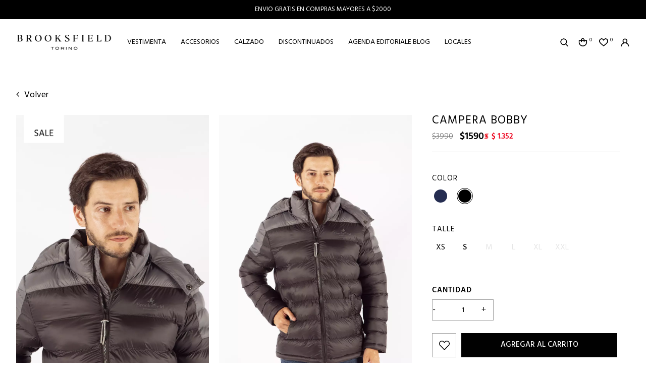

--- FILE ---
content_type: text/html; charset=UTF-8
request_url: https://brooksfield.com.uy/p/campera-bobby/800/15088
body_size: 14989
content:

<!doctype html>
<html lang="es">

<head>

    <!-- Primary Meta Tags -->
    <title>CAMPERA BOBBY - Brooksfield</title>
    <meta name="title" content="CAMPERA BOBBY - Brooksfield">
    <meta name="description" content="¿Buscas un abrigo cálido de invierno para pasar los meses más fríos? Nuestras camperas de invierno son justo lo que necesitas.">

    <!-- Open Graph / Facebook -->
    <meta property="og:type" content="website">
        <!-- Open Graph Meta Tag -->
    <meta property="og:url" content="https://brooksfield.com.uy/p/campera-bobby/800/15088">
    <meta property="og:title" content="CAMPERA BOBBY - Brooksfield">
    <meta property="og:description" content="¿Buscas un abrigo cálido de invierno para pasar los meses más fríos? Nuestras camperas de invierno son justo lo que necesitas.">
            <meta property="og:image" content="https://cdn.luna.com.uy/brooksfield.com.uy/files/s3/tmp/compressed/normal/y98yp7xwp6j08zpi05a8.webp" />
            <meta property="og:image" content="https://brooksfield.com.uy/files/metaLogo.png" />
    
    <!-- Twitter -->
    <meta property="twitter:card" content="summary_large_image">
    <meta property="twitter:url" content="https://brooksfield.com.uy">
    <meta property="twitter:title" content="CAMPERA BOBBY - Brooksfield">
    <meta property="twitter:description" content="¿Buscas un abrigo cálido de invierno para pasar los meses más fríos? Nuestras camperas de invierno son justo lo que necesitas.">
            <meta property="twitter:image" content="https://cdn.luna.com.uy/brooksfield.com.uy/files/s3/tmp/compressed/normal/y98yp7xwp6j08zpi05a8.webp" />
            <meta property="twitter:image" content="https://brooksfield.com.uy/files/metaLogo.png" />
    

    <script type="application/ld+json">
        {
                                    "@context": "http://www.schema.org"
                ,                                    "@type": "product"
                ,                                    "name": "CAMPERA BOBBY"
                ,                                    "description": "-"
                ,                                    "url": "https://brooksfield.com.uy/campera-bobby/800/15090"
                ,                                    "image": "https://cdn.luna.com.uy/brooksfield.com.uy/files/s3/tmp/compressed/normal/h2jqopqes6sbiwxqk4nr.webp"
                ,             "offers": {
                         "@type": "Offer"
                        , "price": "1590"
                        , "sku": "P22LIQ50706IS02"
                        , "priceCurrency": "UYU"
                                            }
                                    }
    </script>
                        <script>
                window.dataLayer = window.dataLayer || [];
                window.dataLayer.push({"sku":"P22LIQ50706IS02","name":"CAMPERA BOBBY","price":1590,"quantity":"1","currency":"UYU","category":"noList","event":"data_layer_productView","stock":"on"});
            </script>
                <meta http-equiv="Content-Type" content="text/html; charset=utf-8" />
    <meta name="language" content="es" />

            <link rel="shortcut icon" href="/favicon.ico" type="image/x-icon">
        <link rel="icon" href="/favicon.ico" type="image/x-icon">
        <link rel="apple-touch-icon" sizes="57x57" href="/apple-icon-57x57.png">
        <link rel="apple-touch-icon" sizes="60x60" href="/apple-icon-60x60.png">
        <link rel="apple-touch-icon" sizes="72x72" href="/apple-icon-72x72.png">
        <link rel="apple-touch-icon" sizes="76x76" href="/apple-icon-76x76.png">
        <link rel="apple-touch-icon" sizes="114x114" href="/apple-icon-114x114.png">
        <link rel="apple-touch-icon" sizes="120x120" href="/apple-icon-120x120.png">
        <link rel="apple-touch-icon" sizes="144x144" href="/apple-icon-144x144.png">
        <link rel="apple-touch-icon" sizes="152x152" href="/apple-icon-152x152.png">
        <link rel="apple-touch-icon" sizes="180x180" href="/apple-icon-180x180.png">
        <link rel="icon" type="image/png" sizes="192x192" href="/android-icon-192x192.png">
        <link rel="icon" type="image/png" sizes="32x32" href="/favicon-32x32.png">
        <link rel="icon" type="image/png" sizes="96x96" href="/favicon-96x96.png">
        <link rel="icon" type="image/png" sizes="16x16" href="/favicon-16x16.png">
        <link rel="manifest" href="/manifest.json">
        <meta name="msapplication-TileColor" content="#ffffff">
        <meta name="msapplication-TileImage" content="/ms-icon-144x144.png">
        <meta name="theme-color" content="#ffffff">
        <meta name="format-detection" content="telephone=no">
    
    
            <meta name="viewport" content="width=device-width, initial-scale=1.0">
    

    <link rel="preload" href="https://use.fontawesome.com/releases/v5.3.1/css/all.css" integrity="sha384-mzrmE5qonljUremFsqc01SB46JvROS7bZs3IO2EmfFsd15uHvIt+Y8vEf7N7fWAU" crossorigin="anonymous" as="style" onload="this.onload=null;this.rel='stylesheet'">
    <noscript>
        <link rel="stylesheet" href="https://use.fontawesome.com/releases/v5.3.1/css/all.css" integrity="sha384-mzrmE5qonljUremFsqc01SB46JvROS7bZs3IO2EmfFsd15uHvIt+Y8vEf7N7fWAU" crossorigin="anonymous">
    </noscript>



    
    
    <!-- Google Tag Manager -->
<script>(function(w,d,s,l,i){w[l]=w[l]||[];w[l].push({'gtm.start':
new Date().getTime(),event:'gtm.js'});var f=d.getElementsByTagName(s)[0],
j=d.createElement(s),dl=l!='dataLayer'?'&l='+l:'';j.async=true;j.src=
'https://www.googletagmanager.com/gtm.js?id='+i+dl;f.parentNode.insertBefore(j,f);
})(window,document,'script','dataLayer','GTM-K5R6NW2');</script>
<!-- End Google Tag Manager -->
    <!--<script defer src="//d2wy8f7a9ursnm.cloudfront.net/v7/bugsnag.min.js" onload="startBugsnag()"></script>
<script>
    function startBugsnag(){
        Bugsnag.start({
            apiKey: "a1376bf105273354a6eb12327b6e6045",
            appVersion: "5.3.4",
            hostname: "Brooksfield",
            releaseStage: "production",
                    });
    }
</script>-->
                    <script async src="https://www.googletagmanager.com/gtag/js?id=G-5QWE953V7N"></script>
    <script>
      window.dataLayer = window.dataLayer || [];
      function gtag(){dataLayer.push(arguments);}
      gtag('js', new Date());

      gtag('config', 'G-5QWE953V7N');
    </script>
            <!-- Facebook Pixel Code -->
    <script defer>
        !function (f, b, e, v, n, t, s) {
            if (f.fbq) return;
            n = f.fbq = function () {
                n.callMethod ?
                    n.callMethod.apply(n, arguments) : n.queue.push(arguments)
            };
            if (!f._fbq) f._fbq = n;
            n.push = n;
            n.loaded = !0;
            n.version = '2.0';
            n.queue = [];
            t = b.createElement(e);
            t.async = !0;
            t.src = v;
            s = b.getElementsByTagName(e)[0];
            s.parentNode.insertBefore(t, s)
        }(window,
            document, 'script', 'https://connect.facebook.net/en_US/fbevents.js');

                fbq('init', '833544760366840');
                fbq('track', "PageView", {}, {"eventID": "x2x33ajtxy"});
    </script>
                
     
    <link href="https://cdn.luna.com.uy/brooksfield.com.uy/assets/ac/d3df89fc-dbbc76be.css" rel="stylesheet">
<script src="https://cdn.luna.com.uy/brooksfield.com.uy/assets/ac/2b542a01-263c7fe3.js?v=1757073229"></script>    <script src="https://t.contentsquare.net/uxa/6299522b24313.js"></script></head>

<body>
    <div class='whatsAppWebContainer' style="opacity:0;">
    <a href="https://wa.me/59895253270?text=Te%20escribo%20desde%20la%20web%20con%20la%20siguiente%20consulta%20" target="_blank">
        <img class="whatsAppWebLogo" src="https://cdn.luna.com.uy/brooksfield.com.uy/files/wp.svg"/>
    </a>
</div>
            <input type="hidden" id="googleAnalytics4EnabledForJS" value="1"/>
    <input type="hidden" id="googleAnalytics4TrackingCodeForJS" value="G-5QWE953V7N"/>

            <input type="hidden" id="facebookPixelEnabledForJS" value="1"/>
            <!-- Google Tag Manager (noscript) -->
<noscript><iframe src="https://www.googletagmanager.com/ns.html?id=GTM-K5R6NW2"
height="0" width="0" style="display:none;visibility:hidden"></iframe></noscript>
<!-- End Google Tag Manager (noscript) -->
        <input type="text" id="dummyUsername" name="username" style="width:0;height:0;visibility:hidden;position:absolute;left:0;top:0" />
    <input type="password" id="dummyUsernamePassword" name="password" style="width:0;height:0;visibility:hidden;position:absolute;left:0;top:0" />
    <input type="hidden" name="YII_CSRF_TOKEN" value="BwA0jdHByV_XOYHsIAgUzJcC32WiKZ-Bdh_1HCbQ0LB-dQy4q7n4HZBvt7t6eESA9EySL8Rfzuc8cZ5Fd7Kj5g==" />
    <input type="hidden" id="locale" value="es" />
        <input type="hidden" id="languageForJS" value="1" />
    <input type="hidden" id="fbViewContentEventId" value="3tl1j7vnx1" />
    <input type="hidden" id="fbAddToCartEventId" value="0cxxzxmo3h" />
    
    
    
<input type="hidden" value="qiek0ol1ejj4lse516i1c0bjx9nzzj" />
<link href="https://unpkg.com/aos@2.3.1/dist/aos.css" rel="stylesheet">
<link href="https://fonts.googleapis.com/css?family=Hind:300,400,500,700" rel="stylesheet">
<link rel="stylesheet" type="text/css" href="https://cdn.luna.com.uy/brooksfield.com.uy/css/slick/slick.css" />
<link rel="stylesheet" type="text/css" href="https://cdn.luna.com.uy/brooksfield.com.uy/css/slick/slick-theme.css" />
<link href="https://cdn.luna.com.uy/brooksfield.com.uy/css/layouts/header.1739739735.css" rel="stylesheet" type="text/css">
<link href="https://cdn.luna.com.uy/brooksfield.com.uy/css/layouts/keyframes.1739739735.css" rel="stylesheet" type="text/css">

<script type="text/javascript" src="//cdn.jsdelivr.net/jquery.slick/1.6.0/slick.min.js"></script>

<script src="https://cdn.luna.com.uy/brooksfield.com.uy/js/layouts/header.1739739735.js"></script>


<!-- AOS -->
<script src="https://unpkg.com/aos@2.3.1/dist/aos.js"></script>
<!-- jsDeliver -->
<script type="text/javascript" src="https://cdn.jsdelivr.net/npm/jquery-lazy@1.7.9/jquery.lazy.min.js"></script>


<script>
    AOS.init({
        startEvent: "load"
    });
</script>


<input id="sessionOrderId" type="hidden" value="0">

<div id="header" class="header tr-3">

    <input type="hidden" class="topMessageBarCounter" value='0' />

<div class="headerPromo"
    style='color: #FFFFFF; background: #000000;width: 100%;'>
                    <div class="headerPromoText"
                    style="background-color:#000000 ; color:#ffffff; text-align: center;">
                    ENVIO GRATIS EN COMPRAS MAYORES A $2000                  </div>
    </div>

    <div class="headerRow">

        <div class="headerCol">
            <div id="headerLogoContainer">
                <a href="/index.php">
                    <img class="desktopElement" src="https://cdn.luna.com.uy/brooksfield.com.uy/files/logo.png" alt="Brooksfield" loading="lazy">
                    <img class="mobileElement" src="https://cdn.luna.com.uy/brooksfield.com.uy/files/logo.png" alt="Brooksfield" loading="lazy">
                </a>
            </div>
            <div class="right mobileElement">
                <!-- cart mobile -->
                <a class="menuCartMobile" href="/cart">
                    <img class="cart" src="https://cdn.luna.com.uy/brooksfield.com.uy/files/cart.png" alt="Acceder al carrito de Brooksfield">
                    <div class=" cartAmount">
                        0                    </div>
                </a>
                <!-- wishlist mobile -->
                                    <div class="wishListProductsDiv headerShowLogin">
                        <img src="https://cdn.luna.com.uy/brooksfield.com.uy/files/heartIcon.png" alt="Wishlist">
                        <div class="wishListQuantity">0</div>
                    </div>
                
            </div>
        </div>

        <div class="headerCol desktopElement">
            <div class="categoriesContainer">
                                    <a href="/vestimenta/1" class="headerLink lineEffectCenter " data-category-id="6">
                        VESTIMENTA                    </a>
                                    <a href="/accesorios/1" class="headerLink lineEffectCenter " data-category-id="8">
                        Accesorios                    </a>
                                    <a href="/calzado/1" class="headerLink lineEffectCenter " data-category-id="9">
                        Calzado                    </a>
                                    <a href="/discontinuados/1" class="headerLink lineEffectCenter " data-category-id="3">
                        DISCONTINUADOS                    </a>
                
                <a href="/Agenda-editoriale-blog" class="headerLink lineEffectCenter">
                    Agenda editoriale blog
                </a>
                <a href="/locales" class="headerLink lineEffectCenter">
                    Locales
                </a>

            </div>
        </div>

        <div class="headerCol desktopElement">
            <div class="rightItemsContainer">

                <!-- search -->
                <div class="searchButton">
                    <img class="openCloseSearch" src="https://cdn.luna.com.uy/brooksfield.com.uy/files/search.png" alt="Buscar productos en la tienda de Brooksfield">
                </div>
                <!-- cart -->

                <a id="headerCart" href="/cart">
                    <img class="cart" src="https://cdn.luna.com.uy/brooksfield.com.uy/files/cart.png" alt="Acceder al carrito de Brooksfield">
                    <div class=" cartAmount">
                        0                    </div>
                </a>

                <!-- wishlist -->

                                    <div class="wishListProductsDiv headerShowLogin">
                        <img src="https://cdn.luna.com.uy/brooksfield.com.uy/files/heartIcon.png" alt="Wishlist">
                        <div class="wishListQuantity">0</div>
                    </div>
                
                <!-- login -->

                                    <div class="headerShowLogin unloged">
                        <div class="profileIcon">
                            <img src="https://cdn.luna.com.uy/brooksfield.com.uy/files/profile.png" alt="Acceder a al perfil del usuario">
                        </div>
                    </div>
                
            </div>
        </div>
    </div>
</div>

<div class="searchBarHeader tr-4">
    <div id="searchBar">
        <img class="searchImage" src="https://cdn.luna.com.uy/brooksfield.com.uy/files/search.png" alt="Buscar productos en Brooksfield">
        <input type="type" class="searchSite" autocomplete="false" placeholder="Buscar" />
    </div>
</div>

<div id="headerDummy"></div>
        <div class="expandedCategory" data-category-id="6">
            <div class="totalCategoryColumn">
                <div class="categoriesMenuContainer">
                    <a href="/vestimenta/1" data-category-id="6" class="categoryLevelTwoTitle ">
                        <div class="categoryLevelTwoContainer lineEffectCenter">
                            Ver todo
                        </div>
                    </a>
                </div>
                                    <div class="categoriesMenuContainer">
                        <a href="/vestimenta/camisas/1" data-category-id="14" class="categoryLevelTwoTitle ">
                            <div class="categoryLevelTwoContainer lineEffectCenter">
                                Camisas                            </div>
                        </a>
                    </div>
                                    <div class="categoriesMenuContainer">
                        <a href="/vestimenta/calzado/1" data-category-id="61" class="categoryLevelTwoTitle ">
                            <div class="categoryLevelTwoContainer lineEffectCenter">
                                Calzado                            </div>
                        </a>
                    </div>
                                    <div class="categoriesMenuContainer">
                        <a href="/vestimenta/remeras/1" data-category-id="15" class="categoryLevelTwoTitle ">
                            <div class="categoryLevelTwoContainer lineEffectCenter">
                                Remeras                            </div>
                        </a>
                    </div>
                                    <div class="categoriesMenuContainer">
                        <a href="/vestimenta/polos/1" data-category-id="16" class="categoryLevelTwoTitle ">
                            <div class="categoryLevelTwoContainer lineEffectCenter">
                                Polos                            </div>
                        </a>
                    </div>
                                    <div class="categoriesMenuContainer">
                        <a href="/vestimenta/shorts-de-bano/1" data-category-id="47" class="categoryLevelTwoTitle ">
                            <div class="categoryLevelTwoContainer lineEffectCenter">
                                Shorts de baño                            </div>
                        </a>
                    </div>
                                    <div class="categoriesMenuContainer">
                        <a href="/vestimenta/bermudas/1" data-category-id="44" class="categoryLevelTwoTitle ">
                            <div class="categoryLevelTwoContainer lineEffectCenter">
                                Bermudas                            </div>
                        </a>
                    </div>
                                    <div class="categoriesMenuContainer">
                        <a href="/vestimenta/camperas-y-abrigos/1" data-category-id="21" class="categoryLevelTwoTitle ">
                            <div class="categoryLevelTwoContainer lineEffectCenter">
                                Camperas y Abrigos                            </div>
                        </a>
                    </div>
                                    <div class="categoriesMenuContainer">
                        <a href="/vestimenta/algodon/1" data-category-id="22" class="categoryLevelTwoTitle ">
                            <div class="categoryLevelTwoContainer lineEffectCenter">
                                Algodón                            </div>
                        </a>
                    </div>
                                    <div class="categoriesMenuContainer">
                        <a href="/vestimenta/jeans/1" data-category-id="18" class="categoryLevelTwoTitle ">
                            <div class="categoryLevelTwoContainer lineEffectCenter">
                                Jeans                            </div>
                        </a>
                    </div>
                                    <div class="categoriesMenuContainer">
                        <a href="/vestimenta/pantalones/1" data-category-id="19" class="categoryLevelTwoTitle ">
                            <div class="categoryLevelTwoContainer lineEffectCenter">
                                Pantalones                            </div>
                        </a>
                    </div>
                                    <div class="categoriesMenuContainer">
                        <a href="/vestimenta/tejido/1" data-category-id="17" class="categoryLevelTwoTitle ">
                            <div class="categoryLevelTwoContainer lineEffectCenter">
                                Tejido                            </div>
                        </a>
                    </div>
                            </div>
                            <img src="https://cfluna.com/brooksfield.com.uy/cdn/files/tmp/compressed/normal/kx189h1jrle095t3958u.webp" alt="VESTIMENTA">
                    </div>
        <div class="expandedCategory" data-category-id="8">
            <div class="totalCategoryColumn">
                <div class="categoriesMenuContainer">
                    <a href="/accesorios/1" data-category-id="8" class="categoryLevelTwoTitle ">
                        <div class="categoryLevelTwoContainer lineEffectCenter">
                            Ver todo
                        </div>
                    </a>
                </div>
                                    <div class="categoriesMenuContainer">
                        <a href="/accesorios/medias/1" data-category-id="23" class="categoryLevelTwoTitle ">
                            <div class="categoryLevelTwoContainer lineEffectCenter">
                                Medias                            </div>
                        </a>
                    </div>
                                    <div class="categoriesMenuContainer">
                        <a href="/accesorios/gorros/1" data-category-id="25" class="categoryLevelTwoTitle ">
                            <div class="categoryLevelTwoContainer lineEffectCenter">
                                Gorros                            </div>
                        </a>
                    </div>
                                    <div class="categoriesMenuContainer">
                        <a href="/accesorios/boxers/1" data-category-id="26" class="categoryLevelTwoTitle ">
                            <div class="categoryLevelTwoContainer lineEffectCenter">
                                Boxers                            </div>
                        </a>
                    </div>
                                    <div class="categoriesMenuContainer">
                        <a href="/accesorios/billeteras/1" data-category-id="27" class="categoryLevelTwoTitle ">
                            <div class="categoryLevelTwoContainer lineEffectCenter">
                                Billeteras                            </div>
                        </a>
                    </div>
                                    <div class="categoriesMenuContainer">
                        <a href="/accesorios/cinturones/1" data-category-id="28" class="categoryLevelTwoTitle ">
                            <div class="categoryLevelTwoContainer lineEffectCenter">
                                Cinturones                            </div>
                        </a>
                    </div>
                                    <div class="categoriesMenuContainer">
                        <a href="/accesorios/llaveros/1" data-category-id="75" class="categoryLevelTwoTitle ">
                            <div class="categoryLevelTwoContainer lineEffectCenter">
                                LLAVEROS                            </div>
                        </a>
                    </div>
                            </div>
                            <img src="https://cfluna.com/brooksfield.com.uy/cdn/files/tmp/compressed/normal/2v1s9kztrbi4gf6rc2kz.webp" alt="Accesorios">
                    </div>
        <div class="expandedCategory" data-category-id="9">
            <div class="totalCategoryColumn">
                <div class="categoriesMenuContainer">
                    <a href="/calzado/1" data-category-id="9" class="categoryLevelTwoTitle ">
                        <div class="categoryLevelTwoContainer lineEffectCenter">
                            Ver todo
                        </div>
                    </a>
                </div>
                                    <div class="categoriesMenuContainer">
                        <a href="/calzado/zapatos/1" data-category-id="13" class="categoryLevelTwoTitle ">
                            <div class="categoryLevelTwoContainer lineEffectCenter">
                                Zapatos                            </div>
                        </a>
                    </div>
                                    <div class="categoriesMenuContainer">
                        <a href="/calzado/zapatillas/1" data-category-id="29" class="categoryLevelTwoTitle ">
                            <div class="categoryLevelTwoContainer lineEffectCenter">
                                Zapatillas                            </div>
                        </a>
                    </div>
                                    <div class="categoriesMenuContainer">
                        <a href="/calzado/botas/1" data-category-id="30" class="categoryLevelTwoTitle ">
                            <div class="categoryLevelTwoContainer lineEffectCenter">
                                Botas                            </div>
                        </a>
                    </div>
                            </div>
                            <img src="https://cfluna.com/brooksfield.com.uy/cdn/files/tmp/compressed/normal/oqdgto2s5ngj3n7o2k15.webp" alt="Calzado">
                    </div>
        <div class="expandedCategory" data-category-id="3">
            <div class="totalCategoryColumn">
                <div class="categoriesMenuContainer">
                    <a href="/discontinuados/1" data-category-id="3" class="categoryLevelTwoTitle ">
                        <div class="categoryLevelTwoContainer lineEffectCenter">
                            Ver todo
                        </div>
                    </a>
                </div>
                                    <div class="categoriesMenuContainer">
                        <a href="/discontinuados/camisas/1" data-category-id="32" class="categoryLevelTwoTitle ">
                            <div class="categoryLevelTwoContainer lineEffectCenter">
                                Camisas                            </div>
                        </a>
                    </div>
                                    <div class="categoriesMenuContainer">
                        <a href="/discontinuados/pantalones/1" data-category-id="58" class="categoryLevelTwoTitle ">
                            <div class="categoryLevelTwoContainer lineEffectCenter">
                                Pantalones                            </div>
                        </a>
                    </div>
                                    <div class="categoriesMenuContainer">
                        <a href="/discontinuados/calzado/1" data-category-id="69" class="categoryLevelTwoTitle ">
                            <div class="categoryLevelTwoContainer lineEffectCenter">
                                Calzado                            </div>
                        </a>
                    </div>
                                    <div class="categoriesMenuContainer">
                        <a href="/discontinuados/accesorios/1" data-category-id="72" class="categoryLevelTwoTitle ">
                            <div class="categoryLevelTwoContainer lineEffectCenter">
                                Accesorios                            </div>
                        </a>
                    </div>
                                    <div class="categoriesMenuContainer">
                        <a href="/discontinuados/jeans/1" data-category-id="74" class="categoryLevelTwoTitle ">
                            <div class="categoryLevelTwoContainer lineEffectCenter">
                                JEANS                            </div>
                        </a>
                    </div>
                                    <div class="categoriesMenuContainer">
                        <a href="/discontinuados/remeras-y-polos/1" data-category-id="31" class="categoryLevelTwoTitle ">
                            <div class="categoryLevelTwoContainer lineEffectCenter">
                                Remeras y Polos                            </div>
                        </a>
                    </div>
                                    <div class="categoriesMenuContainer">
                        <a href="/discontinuados/algodon/1" data-category-id="33" class="categoryLevelTwoTitle ">
                            <div class="categoryLevelTwoContainer lineEffectCenter">
                                Algodón                            </div>
                        </a>
                    </div>
                                    <div class="categoriesMenuContainer">
                        <a href="/discontinuados/shorts-de-bano/1" data-category-id="34" class="categoryLevelTwoTitle ">
                            <div class="categoryLevelTwoContainer lineEffectCenter">
                                Shorts de baño                            </div>
                        </a>
                    </div>
                                    <div class="categoriesMenuContainer">
                        <a href="/discontinuados/bermudas/1" data-category-id="35" class="categoryLevelTwoTitle ">
                            <div class="categoryLevelTwoContainer lineEffectCenter">
                                Bermudas                            </div>
                        </a>
                    </div>
                                    <div class="categoriesMenuContainer">
                        <a href="/discontinuados/tejido/1" data-category-id="45" class="categoryLevelTwoTitle ">
                            <div class="categoryLevelTwoContainer lineEffectCenter">
                                Tejido                            </div>
                        </a>
                    </div>
                                    <div class="categoriesMenuContainer">
                        <a href="/discontinuados/camperas-y-abrigos/1" data-category-id="46" class="categoryLevelTwoTitle ">
                            <div class="categoryLevelTwoContainer lineEffectCenter">
                                Camperas y Abrigos                            </div>
                        </a>
                    </div>
                            </div>
                            <img src="https://cfluna.com/brooksfield.com.uy/cdn/files/tmp/compressed/normal/ect9ohwhirb3z8xd2fwg.webp" alt="DISCONTINUADOS">
                    </div>

<div class="headerMobileMenuIcon mobileElement">
    <span></span>
    <span></span>
    <span></span>
    <span></span>
    <span></span>
    <span></span>
</div>


<div id="headerMobileMenu" class="mobileElement">

    <div class="topHeaderMobileIcons">
        <div class="left">
            <!-- user mobile -->
                            <div class="userMobile">
                    <img class="headerShowLogin " src="https://cdn.luna.com.uy/brooksfield.com.uy/files/profile.png" alt="Acceder a al perfil del usuario" />
                    <div id="logoutMobile" class="headerShowLogin ">Iniciar sesión</div>
                </div>
            
        </div>
        <div class="right">


            <!-- cart mobile -->

            <a class="menuCartMobile mobileElement" href="/cart">
                <img class="cart" src="https://cdn.luna.com.uy/brooksfield.com.uy/files/cart.png" alt="Acceder al carrito de Brooksfield">
                <div class=" cartAmount">
                    0                </div>
            </a>

            <!-- wishlist mobile -->

                            <div class="wishListProductsDiv headerShowLogin">
                    <img src="https://cdn.luna.com.uy/brooksfield.com.uy/files/heartIcon.png" alt="Wishlist">
                    <div class="wishListQuantity">0</div>
                </div>
            
        </div>
    </div>

    <!-- search mobile -->

    <div class="searchMobileContainer">
        <div id="mobileSearchBar">
            <img id="mobileSearchImg" src="https://cdn.luna.com.uy/brooksfield.com.uy/files/search.png" alt="Buscar productos en Brooksfield">
            <input type="search" id="mobileSearch" placeholder="Buscar" />
        </div>
    </div>

    <!-- categories mobile -->

    <div class="mobileMenuItems">
                    <div class='mobileMenuItem'>
                <a class='mobileMenuLink' href='/vestimenta/1'>
                    VESTIMENTA                </a>
                                    <div class='mobileMenuSeeMore' data-category-id='6'>+</div>
                    <div class='mobileMenuSubcategories'>
                        <div class="mobileMenuSubcategory">
                            <a href='/vestimenta/1' class='mobileMenuLink mobileMenuSubcategoryText bold'>Ver todo</a>
                        </div>
                                                    <div class='mobileMenuSubcategory'>
                                <a href='/vestimenta/camisas/1' class='mobileMenuLink mobileMenuSubcategoryText'>Camisas</a>
                                                            </div>
                                                    <div class='mobileMenuSubcategory'>
                                <a href='/vestimenta/calzado/1' class='mobileMenuLink mobileMenuSubcategoryText'>Calzado</a>
                                                            </div>
                                                    <div class='mobileMenuSubcategory'>
                                <a href='/vestimenta/remeras/1' class='mobileMenuLink mobileMenuSubcategoryText'>Remeras</a>
                                                            </div>
                                                    <div class='mobileMenuSubcategory'>
                                <a href='/vestimenta/polos/1' class='mobileMenuLink mobileMenuSubcategoryText'>Polos</a>
                                                            </div>
                                                    <div class='mobileMenuSubcategory'>
                                <a href='/vestimenta/shorts-de-bano/1' class='mobileMenuLink mobileMenuSubcategoryText'>Shorts de baño</a>
                                                            </div>
                                                    <div class='mobileMenuSubcategory'>
                                <a href='/vestimenta/bermudas/1' class='mobileMenuLink mobileMenuSubcategoryText'>Bermudas</a>
                                                            </div>
                                                    <div class='mobileMenuSubcategory'>
                                <a href='/vestimenta/camperas-y-abrigos/1' class='mobileMenuLink mobileMenuSubcategoryText'>Camperas y Abrigos</a>
                                                            </div>
                                                    <div class='mobileMenuSubcategory'>
                                <a href='/vestimenta/algodon/1' class='mobileMenuLink mobileMenuSubcategoryText'>Algodón</a>
                                                            </div>
                                                    <div class='mobileMenuSubcategory'>
                                <a href='/vestimenta/jeans/1' class='mobileMenuLink mobileMenuSubcategoryText'>Jeans</a>
                                                            </div>
                                                    <div class='mobileMenuSubcategory'>
                                <a href='/vestimenta/pantalones/1' class='mobileMenuLink mobileMenuSubcategoryText'>Pantalones</a>
                                                            </div>
                                                    <div class='mobileMenuSubcategory'>
                                <a href='/vestimenta/tejido/1' class='mobileMenuLink mobileMenuSubcategoryText'>Tejido</a>
                                                            </div>
                                            </div>
                            </div>
                    <div class='mobileMenuItem'>
                <a class='mobileMenuLink' href='/accesorios/1'>
                    Accesorios                </a>
                                    <div class='mobileMenuSeeMore' data-category-id='8'>+</div>
                    <div class='mobileMenuSubcategories'>
                        <div class="mobileMenuSubcategory">
                            <a href='/accesorios/1' class='mobileMenuLink mobileMenuSubcategoryText bold'>Ver todo</a>
                        </div>
                                                    <div class='mobileMenuSubcategory'>
                                <a href='/accesorios/medias/1' class='mobileMenuLink mobileMenuSubcategoryText'>Medias</a>
                                                            </div>
                                                    <div class='mobileMenuSubcategory'>
                                <a href='/accesorios/gorros/1' class='mobileMenuLink mobileMenuSubcategoryText'>Gorros</a>
                                                            </div>
                                                    <div class='mobileMenuSubcategory'>
                                <a href='/accesorios/boxers/1' class='mobileMenuLink mobileMenuSubcategoryText'>Boxers</a>
                                                            </div>
                                                    <div class='mobileMenuSubcategory'>
                                <a href='/accesorios/billeteras/1' class='mobileMenuLink mobileMenuSubcategoryText'>Billeteras</a>
                                                            </div>
                                                    <div class='mobileMenuSubcategory'>
                                <a href='/accesorios/cinturones/1' class='mobileMenuLink mobileMenuSubcategoryText'>Cinturones</a>
                                                            </div>
                                                    <div class='mobileMenuSubcategory'>
                                <a href='/accesorios/llaveros/1' class='mobileMenuLink mobileMenuSubcategoryText'>LLAVEROS</a>
                                                            </div>
                                            </div>
                            </div>
                    <div class='mobileMenuItem'>
                <a class='mobileMenuLink' href='/calzado/1'>
                    Calzado                </a>
                                    <div class='mobileMenuSeeMore' data-category-id='9'>+</div>
                    <div class='mobileMenuSubcategories'>
                        <div class="mobileMenuSubcategory">
                            <a href='/calzado/1' class='mobileMenuLink mobileMenuSubcategoryText bold'>Ver todo</a>
                        </div>
                                                    <div class='mobileMenuSubcategory'>
                                <a href='/calzado/zapatos/1' class='mobileMenuLink mobileMenuSubcategoryText'>Zapatos</a>
                                                                    <div class='mobileMenuSeeMore' data-category-id='13'>+</div>
                                    <div class='mobileMenuSubcategories'>
                                                                                    <div class='mobileMenuSubcategory'>
                                                <a href='/calzado/zapatos/zapatillas/1' class='mobileMenuLink mobileMenuSubcategoryText'>Zapatillas</a>
                                            </div>
                                                                                    <div class='mobileMenuSubcategory'>
                                                <a href='/calzado/zapatos/botas/1' class='mobileMenuLink mobileMenuSubcategoryText'>Botas</a>
                                            </div>
                                                                            </div>
                                                            </div>
                                                    <div class='mobileMenuSubcategory'>
                                <a href='/calzado/zapatillas/1' class='mobileMenuLink mobileMenuSubcategoryText'>Zapatillas</a>
                                                            </div>
                                                    <div class='mobileMenuSubcategory'>
                                <a href='/calzado/botas/1' class='mobileMenuLink mobileMenuSubcategoryText'>Botas</a>
                                                            </div>
                                            </div>
                            </div>
                    <div class='mobileMenuItem'>
                <a class='mobileMenuLink' href='/discontinuados/1'>
                    DISCONTINUADOS                </a>
                                    <div class='mobileMenuSeeMore' data-category-id='3'>+</div>
                    <div class='mobileMenuSubcategories'>
                        <div class="mobileMenuSubcategory">
                            <a href='/discontinuados/1' class='mobileMenuLink mobileMenuSubcategoryText bold'>Ver todo</a>
                        </div>
                                                    <div class='mobileMenuSubcategory'>
                                <a href='/discontinuados/camisas/1' class='mobileMenuLink mobileMenuSubcategoryText'>Camisas</a>
                                                            </div>
                                                    <div class='mobileMenuSubcategory'>
                                <a href='/discontinuados/pantalones/1' class='mobileMenuLink mobileMenuSubcategoryText'>Pantalones</a>
                                                            </div>
                                                    <div class='mobileMenuSubcategory'>
                                <a href='/discontinuados/calzado/1' class='mobileMenuLink mobileMenuSubcategoryText'>Calzado</a>
                                                            </div>
                                                    <div class='mobileMenuSubcategory'>
                                <a href='/discontinuados/accesorios/1' class='mobileMenuLink mobileMenuSubcategoryText'>Accesorios</a>
                                                            </div>
                                                    <div class='mobileMenuSubcategory'>
                                <a href='/discontinuados/jeans/1' class='mobileMenuLink mobileMenuSubcategoryText'>JEANS</a>
                                                                    <div class='mobileMenuSeeMore' data-category-id='74'>+</div>
                                    <div class='mobileMenuSubcategories'>
                                                                                    <div class='mobileMenuSubcategory'>
                                                <a href='/discontinuados/jeans/jeans/1' class='mobileMenuLink mobileMenuSubcategoryText'>Jeans</a>
                                            </div>
                                                                                    <div class='mobileMenuSubcategory'>
                                                <a href='/discontinuados/jeans/jeans-discontinuados/1' class='mobileMenuLink mobileMenuSubcategoryText'>Jeans discontinuados</a>
                                            </div>
                                                                            </div>
                                                            </div>
                                                    <div class='mobileMenuSubcategory'>
                                <a href='/discontinuados/remeras-y-polos/1' class='mobileMenuLink mobileMenuSubcategoryText'>Remeras y Polos</a>
                                                            </div>
                                                    <div class='mobileMenuSubcategory'>
                                <a href='/discontinuados/algodon/1' class='mobileMenuLink mobileMenuSubcategoryText'>Algodón</a>
                                                                    <div class='mobileMenuSeeMore' data-category-id='33'>+</div>
                                    <div class='mobileMenuSubcategories'>
                                                                                    <div class='mobileMenuSubcategory'>
                                                <a href='/discontinuados/algodon/polos/1' class='mobileMenuLink mobileMenuSubcategoryText'>Polos</a>
                                            </div>
                                                                                    <div class='mobileMenuSubcategory'>
                                                <a href='/discontinuados/algodon/polos-discontinuados/1' class='mobileMenuLink mobileMenuSubcategoryText'>Polos Discontinuados</a>
                                            </div>
                                                                                    <div class='mobileMenuSubcategory'>
                                                <a href='/discontinuados/algodon/algodon/1' class='mobileMenuLink mobileMenuSubcategoryText'>Algodón</a>
                                            </div>
                                                                            </div>
                                                            </div>
                                                    <div class='mobileMenuSubcategory'>
                                <a href='/discontinuados/shorts-de-bano/1' class='mobileMenuLink mobileMenuSubcategoryText'>Shorts de baño</a>
                                                            </div>
                                                    <div class='mobileMenuSubcategory'>
                                <a href='/discontinuados/bermudas/1' class='mobileMenuLink mobileMenuSubcategoryText'>Bermudas</a>
                                                            </div>
                                                    <div class='mobileMenuSubcategory'>
                                <a href='/discontinuados/tejido/1' class='mobileMenuLink mobileMenuSubcategoryText'>Tejido</a>
                                                            </div>
                                                    <div class='mobileMenuSubcategory'>
                                <a href='/discontinuados/camperas-y-abrigos/1' class='mobileMenuLink mobileMenuSubcategoryText'>Camperas y Abrigos</a>
                                                            </div>
                                            </div>
                            </div>
                <a class='mobileMenuLink' href='/Agenda-editoriale-blog'>
            Agenda editoriale blog
        </a>
        <a class='mobileMenuLink' href='/locales'>
            Locales
        </a>
    </div>
</div>

<div class="bkg"></div>    <div id="content">
        
<input type="hidden" id="selectedProductId" value="15090" />
<input type="hidden" id="selectedProductLimitQuantity" value="" />
<input type="hidden" id="selectedProductLimitedForUser" value="" />
<input type="hidden" id="onlineOfferId" value="800" />
<input type="hidden" id="categoryLevelThreeId" value="0" />
<input type="hidden" id="categoryLevelTwoId" value="0" />
<input type="hidden" id="categoryLevelOneId" value="0" />
<input type="hidden" id="stockForJs" value="10">
<input type="hidden" id="quantityForJs" value="1.000">
<input type="hidden" id="limitedByStockForJs" value="1">
<input type="hidden" id="groupId" value="0" />
<div style="display:none;" id="searchText"></div>
<input type="hidden" id="wish-list-products" value='[]' />
<input type="hidden" id="lunaEventId" value="0" />
<input id='lunaEvents' type='hidden' value='[]'>
<input id='pageLanguage' type='hidden' value='1'>
<input type="hidden" id="phoneRequestInfo" value="0">
<input id='isComboProduct' type='hidden' value='0'>

<div id="offerForJS" style="display:none">
    {"id":800,"name":"CAMPERA BOBBY"}</div>

<div id="productsForJS" style="display:none">
    [{"id":15087,"sku":"P22LIQ50706IM33","title":"CAMPERA BOBBY","description":"\u003Cp style=\u0022text-align: left; \u0022\u003E¿Buscas un abrigo cálido de invierno para pasar los meses más fríos? Nuestras camperas de invierno son justo lo que necesitas.\u003C\/p\u003E\u003Cp style=\u0022text-align: left; \u0022\u003E\u003Cspan style=\u0022font-family: \u0026quot;Avenir Next\u0026quot;, sans-serif;\u0022\u003ELogo estampado al frente.\u003C\/span\u003E\u003C\/p\u003E\u003Cp style=\u0022text-align: left;\u0022\u003ECuello elevado.\u003C\/p\u003E\u003Cp style=\u0022text-align: left;\u0022\u003EBolsillos verticales cubiertos con botón.\u003C\/p\u003E\u003Cp style=\u0022text-align: left;\u0022\u003ECierre entero de cremallera.\u003C\/p\u003E\u003Cp style=\u0022text-align: left;\u0022\u003EBloque de color.\u003C\/p\u003E\u003Cp style=\u0022text-align: left;\u0022\u003ECapucha desmontable con cierre.\u003C\/p\u003E\u003Cp style=\u0022text-align: left;\u0022\u003EEl modelo usa talle M.\u003C\/p\u003E\u003Cp style=\u0022text-align: left;\u0022\u003ECódigo: 2250706I\u003C\/p\u003E","aux_descriptions":"[]","is_offer":1,"stock":"17.000","multiple":"1.000","unit_type_id":1,"unit_type_name":"unidades","unit_type":"unidades","limited_by_stock":1,"sizeChartFileURL":"https:\/\/cdn.luna.com.uy\/brooksfield.com.uy\/files\/s3\/tmp\/x675sk8iykbtsxwqphs2.png","files":[{"height":1500,"width":1000,"file_type_id":1,"url":"https:\/\/cdn.luna.com.uy\/brooksfield.com.uy\/files\/s3\/tmp\/compressed\/normal\/h2jqopqes6sbiwxqk4nr.webp","thumbnail_url":"\/files\/s3\/tmp\/compressed\/thumbs\/h2jqopqes6sbiwxqk4nr.webp"},{"height":1500,"width":1000,"file_type_id":1,"url":"https:\/\/cdn.luna.com.uy\/brooksfield.com.uy\/files\/s3\/tmp\/compressed\/normal\/d8wy61n83k7br8y201cc.webp","thumbnail_url":"\/files\/s3\/tmp\/compressed\/thumbs\/d8wy61n83k7br8y201cc.webp"},{"height":1500,"width":1000,"file_type_id":1,"url":"https:\/\/cdn.luna.com.uy\/brooksfield.com.uy\/files\/s3\/tmp\/compressed\/normal\/ww8on9s6upjw84zfr0h5.webp","thumbnail_url":"\/files\/s3\/tmp\/compressed\/thumbs\/ww8on9s6upjw84zfr0h5.webp"},{"height":1500,"width":1000,"file_type_id":1,"url":"https:\/\/cdn.luna.com.uy\/brooksfield.com.uy\/files\/s3\/tmp\/compressed\/normal\/x2o0qxr0zw1hfxdga3fw.webp","thumbnail_url":"\/files\/s3\/tmp\/compressed\/thumbs\/x2o0qxr0zw1hfxdga3fw.webp"}],"price_before_discounts":1590000,"needs_budget":0,"price":"1.590","old_price":"3.990","preorderBadge":0,"preorder_stock":0,"preorder_stock_text":"","currency_symbol":"$","specIds":["9","5"],"limited_for_user":0,"limited_for_user_quantity":0,"discounts":[],"discountFinalPrices":{"22":1351.5},"bank_discounts":[{"id":22,"name":"Scotia 15  todas categorias"}],"saleBadgeUrl":"https:\/\/cdn.luna.com.uy\/brooksfield.com.uy\/files\/sale-badge.png","customizableFields":[],"lunaEvents":[],"ticket_event_id":0},{"id":15089,"sku":"P22LIQ50706IS33","title":"CAMPERA BOBBY","description":"\u003Cp style=\u0022text-align: left; \u0022\u003E¿Buscas un abrigo cálido de invierno para pasar los meses más fríos? Nuestras camperas de invierno son justo lo que necesitas.\u003C\/p\u003E\u003Cp style=\u0022text-align: left; \u0022\u003E\u003Cspan style=\u0022font-family: \u0026quot;Avenir Next\u0026quot;, sans-serif;\u0022\u003ELogo estampado al frente.\u003C\/span\u003E\u003C\/p\u003E\u003Cp style=\u0022text-align: left;\u0022\u003ECuello elevado.\u003C\/p\u003E\u003Cp style=\u0022text-align: left;\u0022\u003EBolsillos verticales cubiertos con botón.\u003C\/p\u003E\u003Cp style=\u0022text-align: left;\u0022\u003ECierre entero de cremallera.\u003C\/p\u003E\u003Cp style=\u0022text-align: left;\u0022\u003EBloque de color.\u003C\/p\u003E\u003Cp style=\u0022text-align: left;\u0022\u003ECapucha desmontable con cierre.\u003C\/p\u003E\u003Cp style=\u0022text-align: left;\u0022\u003EEl modelo usa talle M.\u003C\/p\u003E\u003Cp style=\u0022text-align: left;\u0022\u003ECódigo: 2250706I\u003C\/p\u003E","aux_descriptions":"[]","is_offer":1,"stock":"29.000","multiple":"1.000","unit_type_id":1,"unit_type_name":"unidades","unit_type":"unidades","limited_by_stock":1,"sizeChartFileURL":"https:\/\/cdn.luna.com.uy\/brooksfield.com.uy\/files\/s3\/tmp\/x675sk8iykbtsxwqphs2.png","files":[{"height":1500,"width":1000,"file_type_id":1,"url":"https:\/\/cdn.luna.com.uy\/brooksfield.com.uy\/files\/s3\/tmp\/compressed\/normal\/h2jqopqes6sbiwxqk4nr.webp","thumbnail_url":"\/files\/s3\/tmp\/compressed\/thumbs\/h2jqopqes6sbiwxqk4nr.webp"},{"height":1500,"width":1000,"file_type_id":1,"url":"https:\/\/cdn.luna.com.uy\/brooksfield.com.uy\/files\/s3\/tmp\/compressed\/normal\/d8wy61n83k7br8y201cc.webp","thumbnail_url":"\/files\/s3\/tmp\/compressed\/thumbs\/d8wy61n83k7br8y201cc.webp"},{"height":1500,"width":1000,"file_type_id":1,"url":"https:\/\/cdn.luna.com.uy\/brooksfield.com.uy\/files\/s3\/tmp\/compressed\/normal\/ww8on9s6upjw84zfr0h5.webp","thumbnail_url":"\/files\/s3\/tmp\/compressed\/thumbs\/ww8on9s6upjw84zfr0h5.webp"},{"height":1500,"width":1000,"file_type_id":1,"url":"https:\/\/cdn.luna.com.uy\/brooksfield.com.uy\/files\/s3\/tmp\/compressed\/normal\/x2o0qxr0zw1hfxdga3fw.webp","thumbnail_url":"\/files\/s3\/tmp\/compressed\/thumbs\/x2o0qxr0zw1hfxdga3fw.webp"}],"price_before_discounts":1590000,"needs_budget":0,"price":"1.590","old_price":"3.990","preorderBadge":0,"preorder_stock":0,"preorder_stock_text":"","currency_symbol":"$","specIds":["8","5"],"limited_for_user":0,"limited_for_user_quantity":0,"discounts":[],"discountFinalPrices":{"22":1351.5},"bank_discounts":[{"id":22,"name":"Scotia 15  todas categorias"}],"saleBadgeUrl":"https:\/\/cdn.luna.com.uy\/brooksfield.com.uy\/files\/sale-badge.png","customizableFields":[],"lunaEvents":[],"ticket_event_id":0},{"id":15090,"sku":"P22LIQ50706IS02","title":"CAMPERA BOBBY","description":"\u003Cp style=\u0022text-align: left; \u0022\u003E¿Buscas un abrigo cálido de invierno para pasar los meses más fríos? Nuestras camperas de invierno son justo lo que necesitas.\u003C\/p\u003E\u003Cp style=\u0022text-align: left; \u0022\u003E\u003Cspan style=\u0022font-family: \u0026quot;Avenir Next\u0026quot;, sans-serif;\u0022\u003ELogo estampado al frente.\u003C\/span\u003E\u003C\/p\u003E\u003Cp style=\u0022text-align: left;\u0022\u003ECuello elevado.\u003C\/p\u003E\u003Cp style=\u0022text-align: left;\u0022\u003EBolsillos verticales cubiertos con botón.\u003C\/p\u003E\u003Cp style=\u0022text-align: left;\u0022\u003ECierre entero de cremallera.\u003C\/p\u003E\u003Cp style=\u0022text-align: left;\u0022\u003EBloque de color.\u003C\/p\u003E\u003Cp style=\u0022text-align: left;\u0022\u003ECapucha desmontable con cierre.\u003C\/p\u003E\u003Cp style=\u0022text-align: left;\u0022\u003EEl modelo usa talle M.\u003C\/p\u003E\u003Cp style=\u0022text-align: left;\u0022\u003ECódigo: 2250706I\u003C\/p\u003E","aux_descriptions":"[]","is_offer":1,"stock":"10.000","multiple":"1.000","unit_type_id":1,"unit_type_name":"unidades","unit_type":"unidades","limited_by_stock":1,"sizeChartFileURL":"https:\/\/cdn.luna.com.uy\/brooksfield.com.uy\/files\/s3\/tmp\/x675sk8iykbtsxwqphs2.png","files":[{"height":1500,"width":1000,"file_type_id":1,"url":"https:\/\/cdn.luna.com.uy\/brooksfield.com.uy\/files\/s3\/tmp\/compressed\/normal\/y98yp7xwp6j08zpi05a8.webp","thumbnail_url":"\/files\/s3\/tmp\/compressed\/thumbs\/y98yp7xwp6j08zpi05a8.webp"},{"height":1500,"width":1000,"file_type_id":1,"url":"https:\/\/cdn.luna.com.uy\/brooksfield.com.uy\/files\/s3\/tmp\/compressed\/normal\/1r80uykunfyxc5vny9an.webp","thumbnail_url":"\/files\/s3\/tmp\/compressed\/thumbs\/1r80uykunfyxc5vny9an.webp"},{"height":1500,"width":1000,"file_type_id":1,"url":"https:\/\/cdn.luna.com.uy\/brooksfield.com.uy\/files\/s3\/tmp\/compressed\/normal\/7gommjorn0itm2ymcj7z.webp","thumbnail_url":"\/files\/s3\/tmp\/compressed\/thumbs\/7gommjorn0itm2ymcj7z.webp"},{"height":1500,"width":1000,"file_type_id":1,"url":"https:\/\/cdn.luna.com.uy\/brooksfield.com.uy\/files\/s3\/tmp\/compressed\/normal\/s2x6sn6q7xujn31mr21a.webp","thumbnail_url":"\/files\/s3\/tmp\/compressed\/thumbs\/s2x6sn6q7xujn31mr21a.webp"}],"price_before_discounts":1590000,"needs_budget":0,"price":"1.590","old_price":"3.990","preorderBadge":0,"preorder_stock":0,"preorder_stock_text":"","currency_symbol":"$","specIds":["8","2"],"limited_for_user":0,"limited_for_user_quantity":0,"discounts":[],"discountFinalPrices":{"22":1351.5},"bank_discounts":[{"id":22,"name":"Scotia 15  todas categorias"}],"saleBadgeUrl":"https:\/\/cdn.luna.com.uy\/brooksfield.com.uy\/files\/sale-badge.png","customizableFields":[],"lunaEvents":[],"ticket_event_id":0},{"id":15093,"sku":"P22LIQ50706IXS33","title":"CAMPERA BOBBY","description":"\u003Cp style=\u0022text-align: left; \u0022\u003E¿Buscas un abrigo cálido de invierno para pasar los meses más fríos? Nuestras camperas de invierno son justo lo que necesitas.\u003C\/p\u003E\u003Cp style=\u0022text-align: left; \u0022\u003E\u003Cspan style=\u0022font-family: \u0026quot;Avenir Next\u0026quot;, sans-serif;\u0022\u003ELogo estampado al frente.\u003C\/span\u003E\u003C\/p\u003E\u003Cp style=\u0022text-align: left;\u0022\u003ECuello elevado.\u003C\/p\u003E\u003Cp style=\u0022text-align: left;\u0022\u003EBolsillos verticales cubiertos con botón.\u003C\/p\u003E\u003Cp style=\u0022text-align: left;\u0022\u003ECierre entero de cremallera.\u003C\/p\u003E\u003Cp style=\u0022text-align: left;\u0022\u003EBloque de color.\u003C\/p\u003E\u003Cp style=\u0022text-align: left;\u0022\u003ECapucha desmontable con cierre.\u003C\/p\u003E\u003Cp style=\u0022text-align: left;\u0022\u003EEl modelo usa talle M.\u003C\/p\u003E\u003Cp style=\u0022text-align: left;\u0022\u003ECódigo: 2250706I\u003C\/p\u003E","aux_descriptions":"[]","is_offer":1,"stock":"13.000","multiple":"1.000","unit_type_id":1,"unit_type_name":"unidades","unit_type":"unidades","limited_by_stock":1,"sizeChartFileURL":"https:\/\/cdn.luna.com.uy\/brooksfield.com.uy\/files\/s3\/tmp\/x675sk8iykbtsxwqphs2.png","files":[{"height":1500,"width":1000,"file_type_id":1,"url":"https:\/\/cdn.luna.com.uy\/brooksfield.com.uy\/files\/s3\/tmp\/compressed\/normal\/h2jqopqes6sbiwxqk4nr.webp","thumbnail_url":"\/files\/s3\/tmp\/compressed\/thumbs\/h2jqopqes6sbiwxqk4nr.webp"},{"height":1500,"width":1000,"file_type_id":1,"url":"https:\/\/cdn.luna.com.uy\/brooksfield.com.uy\/files\/s3\/tmp\/compressed\/normal\/d8wy61n83k7br8y201cc.webp","thumbnail_url":"\/files\/s3\/tmp\/compressed\/thumbs\/d8wy61n83k7br8y201cc.webp"},{"height":1500,"width":1000,"file_type_id":1,"url":"https:\/\/cdn.luna.com.uy\/brooksfield.com.uy\/files\/s3\/tmp\/compressed\/normal\/ww8on9s6upjw84zfr0h5.webp","thumbnail_url":"\/files\/s3\/tmp\/compressed\/thumbs\/ww8on9s6upjw84zfr0h5.webp"},{"height":1500,"width":1000,"file_type_id":1,"url":"https:\/\/cdn.luna.com.uy\/brooksfield.com.uy\/files\/s3\/tmp\/compressed\/normal\/x2o0qxr0zw1hfxdga3fw.webp","thumbnail_url":"\/files\/s3\/tmp\/compressed\/thumbs\/x2o0qxr0zw1hfxdga3fw.webp"}],"price_before_discounts":1590000,"needs_budget":0,"price":"1.590","old_price":"3.990","preorderBadge":0,"preorder_stock":0,"preorder_stock_text":"","currency_symbol":"$","specIds":["297","5"],"limited_for_user":0,"limited_for_user_quantity":0,"discounts":[],"discountFinalPrices":{"22":1351.5},"bank_discounts":[{"id":22,"name":"Scotia 15  todas categorias"}],"saleBadgeUrl":"https:\/\/cdn.luna.com.uy\/brooksfield.com.uy\/files\/sale-badge.png","customizableFields":[],"lunaEvents":[],"ticket_event_id":0},{"id":15094,"sku":"P22LIQ50706IXS02","title":"CAMPERA BOBBY","description":"\u003Cp style=\u0022text-align: left; \u0022\u003E¿Buscas un abrigo cálido de invierno para pasar los meses más fríos? Nuestras camperas de invierno son justo lo que necesitas.\u003C\/p\u003E\u003Cp style=\u0022text-align: left; \u0022\u003E\u003Cspan style=\u0022font-family: \u0026quot;Avenir Next\u0026quot;, sans-serif;\u0022\u003ELogo estampado al frente.\u003C\/span\u003E\u003C\/p\u003E\u003Cp style=\u0022text-align: left;\u0022\u003ECuello elevado.\u003C\/p\u003E\u003Cp style=\u0022text-align: left;\u0022\u003EBolsillos verticales cubiertos con botón.\u003C\/p\u003E\u003Cp style=\u0022text-align: left;\u0022\u003ECierre entero de cremallera.\u003C\/p\u003E\u003Cp style=\u0022text-align: left;\u0022\u003EBloque de color.\u003C\/p\u003E\u003Cp style=\u0022text-align: left;\u0022\u003ECapucha desmontable con cierre.\u003C\/p\u003E\u003Cp style=\u0022text-align: left;\u0022\u003EEl modelo usa talle M.\u003C\/p\u003E\u003Cp style=\u0022text-align: left;\u0022\u003ECódigo: 2250706I\u003C\/p\u003E","aux_descriptions":"[]","is_offer":1,"stock":"4.000","multiple":"1.000","unit_type_id":1,"unit_type_name":"unidades","unit_type":"unidades","limited_by_stock":1,"sizeChartFileURL":"https:\/\/cdn.luna.com.uy\/brooksfield.com.uy\/files\/s3\/tmp\/x675sk8iykbtsxwqphs2.png","files":[{"height":1500,"width":1000,"file_type_id":1,"url":"https:\/\/cdn.luna.com.uy\/brooksfield.com.uy\/files\/s3\/tmp\/compressed\/normal\/y98yp7xwp6j08zpi05a8.webp","thumbnail_url":"\/files\/s3\/tmp\/compressed\/thumbs\/y98yp7xwp6j08zpi05a8.webp"},{"height":1500,"width":1000,"file_type_id":1,"url":"https:\/\/cdn.luna.com.uy\/brooksfield.com.uy\/files\/s3\/tmp\/compressed\/normal\/1r80uykunfyxc5vny9an.webp","thumbnail_url":"\/files\/s3\/tmp\/compressed\/thumbs\/1r80uykunfyxc5vny9an.webp"},{"height":1500,"width":1000,"file_type_id":1,"url":"https:\/\/cdn.luna.com.uy\/brooksfield.com.uy\/files\/s3\/tmp\/compressed\/normal\/7gommjorn0itm2ymcj7z.webp","thumbnail_url":"\/files\/s3\/tmp\/compressed\/thumbs\/7gommjorn0itm2ymcj7z.webp"},{"height":1500,"width":1000,"file_type_id":1,"url":"https:\/\/cdn.luna.com.uy\/brooksfield.com.uy\/files\/s3\/tmp\/compressed\/normal\/s2x6sn6q7xujn31mr21a.webp","thumbnail_url":"\/files\/s3\/tmp\/compressed\/thumbs\/s2x6sn6q7xujn31mr21a.webp"}],"price_before_discounts":1590000,"needs_budget":0,"price":"1.590","old_price":"3.990","preorderBadge":0,"preorder_stock":0,"preorder_stock_text":"","currency_symbol":"$","specIds":["297","2"],"limited_for_user":0,"limited_for_user_quantity":0,"discounts":[],"discountFinalPrices":{"22":1351.5},"bank_discounts":[{"id":22,"name":"Scotia 15  todas categorias"}],"saleBadgeUrl":"https:\/\/cdn.luna.com.uy\/brooksfield.com.uy\/files\/sale-badge.png","customizableFields":[],"lunaEvents":[],"ticket_event_id":0},{"id":15085,"sku":"P22LIQ50706IL33","title":"CAMPERA BOBBY","description":"\u003Cp style=\u0022text-align: left; \u0022\u003E¿Buscas un abrigo cálido de invierno para pasar los meses más fríos? Nuestras camperas de invierno son justo lo que necesitas.\u003C\/p\u003E\u003Cp style=\u0022text-align: left; \u0022\u003E\u003Cspan style=\u0022font-family: \u0026quot;Avenir Next\u0026quot;, sans-serif;\u0022\u003ELogo estampado al frente.\u003C\/span\u003E\u003C\/p\u003E\u003Cp style=\u0022text-align: left;\u0022\u003ECuello elevado.\u003C\/p\u003E\u003Cp style=\u0022text-align: left;\u0022\u003EBolsillos verticales cubiertos con botón.\u003C\/p\u003E\u003Cp style=\u0022text-align: left;\u0022\u003ECierre entero de cremallera.\u003C\/p\u003E\u003Cp style=\u0022text-align: left;\u0022\u003EBloque de color.\u003C\/p\u003E\u003Cp style=\u0022text-align: left;\u0022\u003ECapucha desmontable con cierre.\u003C\/p\u003E\u003Cp style=\u0022text-align: left;\u0022\u003EEl modelo usa talle M.\u003C\/p\u003E\u003Cp style=\u0022text-align: left;\u0022\u003ECódigo: 2250706I\u003C\/p\u003E","aux_descriptions":"[]","is_offer":1,"stock":"2.000","multiple":"1.000","unit_type_id":1,"unit_type_name":"unidades","unit_type":"unidades","limited_by_stock":1,"sizeChartFileURL":"https:\/\/cdn.luna.com.uy\/brooksfield.com.uy\/files\/s3\/tmp\/x675sk8iykbtsxwqphs2.png","files":[{"height":1500,"width":1000,"file_type_id":1,"url":"https:\/\/cdn.luna.com.uy\/brooksfield.com.uy\/files\/s3\/tmp\/compressed\/normal\/h2jqopqes6sbiwxqk4nr.webp","thumbnail_url":"\/files\/s3\/tmp\/compressed\/thumbs\/h2jqopqes6sbiwxqk4nr.webp"},{"height":1500,"width":1000,"file_type_id":1,"url":"https:\/\/cdn.luna.com.uy\/brooksfield.com.uy\/files\/s3\/tmp\/compressed\/normal\/d8wy61n83k7br8y201cc.webp","thumbnail_url":"\/files\/s3\/tmp\/compressed\/thumbs\/d8wy61n83k7br8y201cc.webp"},{"height":1500,"width":1000,"file_type_id":1,"url":"https:\/\/cdn.luna.com.uy\/brooksfield.com.uy\/files\/s3\/tmp\/compressed\/normal\/ww8on9s6upjw84zfr0h5.webp","thumbnail_url":"\/files\/s3\/tmp\/compressed\/thumbs\/ww8on9s6upjw84zfr0h5.webp"},{"height":1500,"width":1000,"file_type_id":1,"url":"https:\/\/cdn.luna.com.uy\/brooksfield.com.uy\/files\/s3\/tmp\/compressed\/normal\/x2o0qxr0zw1hfxdga3fw.webp","thumbnail_url":"\/files\/s3\/tmp\/compressed\/thumbs\/x2o0qxr0zw1hfxdga3fw.webp"}],"price_before_discounts":1590000,"needs_budget":0,"price":"1.590","old_price":"3.990","preorderBadge":0,"preorder_stock":0,"preorder_stock_text":"","currency_symbol":"$","specIds":["10","5"],"limited_for_user":0,"limited_for_user_quantity":0,"discounts":[],"discountFinalPrices":{"22":1351.5},"bank_discounts":[{"id":22,"name":"Scotia 15  todas categorias"}],"saleBadgeUrl":"https:\/\/cdn.luna.com.uy\/brooksfield.com.uy\/files\/sale-badge.png","customizableFields":[],"lunaEvents":[],"ticket_event_id":0},{"id":15086,"sku":"P22LIQ50706IL02","title":"CAMPERA BOBBY","description":"\u003Cp style=\u0022text-align: left; \u0022\u003E¿Buscas un abrigo cálido de invierno para pasar los meses más fríos? Nuestras camperas de invierno son justo lo que necesitas.\u003C\/p\u003E\u003Cp style=\u0022text-align: left; \u0022\u003E\u003Cspan style=\u0022font-family: \u0026quot;Avenir Next\u0026quot;, sans-serif;\u0022\u003ELogo estampado al frente.\u003C\/span\u003E\u003C\/p\u003E\u003Cp style=\u0022text-align: left;\u0022\u003ECuello elevado.\u003C\/p\u003E\u003Cp style=\u0022text-align: left;\u0022\u003EBolsillos verticales cubiertos con botón.\u003C\/p\u003E\u003Cp style=\u0022text-align: left;\u0022\u003ECierre entero de cremallera.\u003C\/p\u003E\u003Cp style=\u0022text-align: left;\u0022\u003EBloque de color.\u003C\/p\u003E\u003Cp style=\u0022text-align: left;\u0022\u003ECapucha desmontable con cierre.\u003C\/p\u003E\u003Cp style=\u0022text-align: left;\u0022\u003EEl modelo usa talle M.\u003C\/p\u003E\u003Cp style=\u0022text-align: left;\u0022\u003ECódigo: 2250706I\u003C\/p\u003E","aux_descriptions":"[]","is_offer":1,"stock":"0.000","multiple":"1.000","unit_type_id":1,"unit_type_name":"unidades","unit_type":"unidades","limited_by_stock":1,"sizeChartFileURL":"https:\/\/cdn.luna.com.uy\/brooksfield.com.uy\/files\/s3\/tmp\/x675sk8iykbtsxwqphs2.png","files":[{"height":1500,"width":1000,"file_type_id":1,"url":"https:\/\/cdn.luna.com.uy\/brooksfield.com.uy\/files\/s3\/tmp\/compressed\/normal\/y98yp7xwp6j08zpi05a8.webp","thumbnail_url":"\/files\/s3\/tmp\/compressed\/thumbs\/y98yp7xwp6j08zpi05a8.webp"},{"height":1500,"width":1000,"file_type_id":1,"url":"https:\/\/cdn.luna.com.uy\/brooksfield.com.uy\/files\/s3\/tmp\/compressed\/normal\/1r80uykunfyxc5vny9an.webp","thumbnail_url":"\/files\/s3\/tmp\/compressed\/thumbs\/1r80uykunfyxc5vny9an.webp"},{"height":1500,"width":1000,"file_type_id":1,"url":"https:\/\/cdn.luna.com.uy\/brooksfield.com.uy\/files\/s3\/tmp\/compressed\/normal\/7gommjorn0itm2ymcj7z.webp","thumbnail_url":"\/files\/s3\/tmp\/compressed\/thumbs\/7gommjorn0itm2ymcj7z.webp"},{"height":1500,"width":1000,"file_type_id":1,"url":"https:\/\/cdn.luna.com.uy\/brooksfield.com.uy\/files\/s3\/tmp\/compressed\/normal\/s2x6sn6q7xujn31mr21a.webp","thumbnail_url":"\/files\/s3\/tmp\/compressed\/thumbs\/s2x6sn6q7xujn31mr21a.webp"}],"price_before_discounts":1590000,"needs_budget":0,"price":"1.590","old_price":"3.990","preorderBadge":0,"preorder_stock":0,"preorder_stock_text":"","currency_symbol":"$","specIds":["10","2"],"limited_for_user":0,"limited_for_user_quantity":0,"discounts":[],"discountFinalPrices":{"22":1351.5},"bank_discounts":[{"id":22,"name":"Scotia 15  todas categorias"}],"saleBadgeUrl":"https:\/\/cdn.luna.com.uy\/brooksfield.com.uy\/files\/sale-badge.png","customizableFields":[],"lunaEvents":[],"ticket_event_id":0},{"id":15088,"sku":"P22LIQ50706IM02","title":"CAMPERA BOBBY","description":"\u003Cp style=\u0022text-align: left; \u0022\u003E¿Buscas un abrigo cálido de invierno para pasar los meses más fríos? Nuestras camperas de invierno son justo lo que necesitas.\u003C\/p\u003E\u003Cp style=\u0022text-align: left; \u0022\u003E\u003Cspan style=\u0022font-family: \u0026quot;Avenir Next\u0026quot;, sans-serif;\u0022\u003ELogo estampado al frente.\u003C\/span\u003E\u003C\/p\u003E\u003Cp style=\u0022text-align: left;\u0022\u003ECuello elevado.\u003C\/p\u003E\u003Cp style=\u0022text-align: left;\u0022\u003EBolsillos verticales cubiertos con botón.\u003C\/p\u003E\u003Cp style=\u0022text-align: left;\u0022\u003ECierre entero de cremallera.\u003C\/p\u003E\u003Cp style=\u0022text-align: left;\u0022\u003EBloque de color.\u003C\/p\u003E\u003Cp style=\u0022text-align: left;\u0022\u003ECapucha desmontable con cierre.\u003C\/p\u003E\u003Cp style=\u0022text-align: left;\u0022\u003EEl modelo usa talle M.\u003C\/p\u003E\u003Cp style=\u0022text-align: left;\u0022\u003ECódigo: 2250706I\u003C\/p\u003E","aux_descriptions":"[]","is_offer":1,"stock":"0.000","multiple":"1.000","unit_type_id":1,"unit_type_name":"unidades","unit_type":"unidades","limited_by_stock":1,"sizeChartFileURL":"https:\/\/cdn.luna.com.uy\/brooksfield.com.uy\/files\/s3\/tmp\/x675sk8iykbtsxwqphs2.png","files":[{"height":1500,"width":1000,"file_type_id":1,"url":"https:\/\/cdn.luna.com.uy\/brooksfield.com.uy\/files\/s3\/tmp\/compressed\/normal\/y98yp7xwp6j08zpi05a8.webp","thumbnail_url":"\/files\/s3\/tmp\/compressed\/thumbs\/y98yp7xwp6j08zpi05a8.webp"},{"height":1500,"width":1000,"file_type_id":1,"url":"https:\/\/cdn.luna.com.uy\/brooksfield.com.uy\/files\/s3\/tmp\/compressed\/normal\/1r80uykunfyxc5vny9an.webp","thumbnail_url":"\/files\/s3\/tmp\/compressed\/thumbs\/1r80uykunfyxc5vny9an.webp"},{"height":1500,"width":1000,"file_type_id":1,"url":"https:\/\/cdn.luna.com.uy\/brooksfield.com.uy\/files\/s3\/tmp\/compressed\/normal\/7gommjorn0itm2ymcj7z.webp","thumbnail_url":"\/files\/s3\/tmp\/compressed\/thumbs\/7gommjorn0itm2ymcj7z.webp"},{"height":1500,"width":1000,"file_type_id":1,"url":"https:\/\/cdn.luna.com.uy\/brooksfield.com.uy\/files\/s3\/tmp\/compressed\/normal\/s2x6sn6q7xujn31mr21a.webp","thumbnail_url":"\/files\/s3\/tmp\/compressed\/thumbs\/s2x6sn6q7xujn31mr21a.webp"}],"price_before_discounts":1590000,"needs_budget":0,"price":"1.590","old_price":"3.990","preorderBadge":0,"preorder_stock":0,"preorder_stock_text":"","currency_symbol":"$","specIds":["9","2"],"limited_for_user":0,"limited_for_user_quantity":0,"discounts":[],"discountFinalPrices":{"22":1351.5},"bank_discounts":[{"id":22,"name":"Scotia 15  todas categorias"}],"saleBadgeUrl":"https:\/\/cdn.luna.com.uy\/brooksfield.com.uy\/files\/sale-badge.png","customizableFields":[],"lunaEvents":[],"ticket_event_id":0},{"id":15091,"sku":"P22LIQ50706IXL33","title":"CAMPERA BOBBY","description":"\u003Cp style=\u0022text-align: left; \u0022\u003E¿Buscas un abrigo cálido de invierno para pasar los meses más fríos? Nuestras camperas de invierno son justo lo que necesitas.\u003C\/p\u003E\u003Cp style=\u0022text-align: left; \u0022\u003E\u003Cspan style=\u0022font-family: \u0026quot;Avenir Next\u0026quot;, sans-serif;\u0022\u003ELogo estampado al frente.\u003C\/span\u003E\u003C\/p\u003E\u003Cp style=\u0022text-align: left;\u0022\u003ECuello elevado.\u003C\/p\u003E\u003Cp style=\u0022text-align: left;\u0022\u003EBolsillos verticales cubiertos con botón.\u003C\/p\u003E\u003Cp style=\u0022text-align: left;\u0022\u003ECierre entero de cremallera.\u003C\/p\u003E\u003Cp style=\u0022text-align: left;\u0022\u003EBloque de color.\u003C\/p\u003E\u003Cp style=\u0022text-align: left;\u0022\u003ECapucha desmontable con cierre.\u003C\/p\u003E\u003Cp style=\u0022text-align: left;\u0022\u003EEl modelo usa talle M.\u003C\/p\u003E\u003Cp style=\u0022text-align: left;\u0022\u003ECódigo: 2250706I\u003C\/p\u003E","aux_descriptions":"[]","is_offer":1,"stock":"0.000","multiple":"1.000","unit_type_id":1,"unit_type_name":"unidades","unit_type":"unidades","limited_by_stock":1,"sizeChartFileURL":"https:\/\/cdn.luna.com.uy\/brooksfield.com.uy\/files\/s3\/tmp\/x675sk8iykbtsxwqphs2.png","files":[{"height":1500,"width":1000,"file_type_id":1,"url":"https:\/\/cdn.luna.com.uy\/brooksfield.com.uy\/files\/s3\/tmp\/compressed\/normal\/h2jqopqes6sbiwxqk4nr.webp","thumbnail_url":"\/files\/s3\/tmp\/compressed\/thumbs\/h2jqopqes6sbiwxqk4nr.webp"},{"height":1500,"width":1000,"file_type_id":1,"url":"https:\/\/cdn.luna.com.uy\/brooksfield.com.uy\/files\/s3\/tmp\/compressed\/normal\/d8wy61n83k7br8y201cc.webp","thumbnail_url":"\/files\/s3\/tmp\/compressed\/thumbs\/d8wy61n83k7br8y201cc.webp"},{"height":1500,"width":1000,"file_type_id":1,"url":"https:\/\/cdn.luna.com.uy\/brooksfield.com.uy\/files\/s3\/tmp\/compressed\/normal\/ww8on9s6upjw84zfr0h5.webp","thumbnail_url":"\/files\/s3\/tmp\/compressed\/thumbs\/ww8on9s6upjw84zfr0h5.webp"},{"height":1500,"width":1000,"file_type_id":1,"url":"https:\/\/cdn.luna.com.uy\/brooksfield.com.uy\/files\/s3\/tmp\/compressed\/normal\/x2o0qxr0zw1hfxdga3fw.webp","thumbnail_url":"\/files\/s3\/tmp\/compressed\/thumbs\/x2o0qxr0zw1hfxdga3fw.webp"}],"price_before_discounts":1590000,"needs_budget":0,"price":"1.590","old_price":"3.990","preorderBadge":0,"preorder_stock":0,"preorder_stock_text":"","currency_symbol":"$","specIds":["11","5"],"limited_for_user":0,"limited_for_user_quantity":0,"discounts":[],"discountFinalPrices":{"22":1351.5},"bank_discounts":[{"id":22,"name":"Scotia 15  todas categorias"}],"saleBadgeUrl":"https:\/\/cdn.luna.com.uy\/brooksfield.com.uy\/files\/sale-badge.png","customizableFields":[],"lunaEvents":[],"ticket_event_id":0},{"id":15092,"sku":"P22LIQ50706IXL02","title":"CAMPERA BOBBY","description":"\u003Cp style=\u0022text-align: left; \u0022\u003E¿Buscas un abrigo cálido de invierno para pasar los meses más fríos? Nuestras camperas de invierno son justo lo que necesitas.\u003C\/p\u003E\u003Cp style=\u0022text-align: left; \u0022\u003E\u003Cspan style=\u0022font-family: \u0026quot;Avenir Next\u0026quot;, sans-serif;\u0022\u003ELogo estampado al frente.\u003C\/span\u003E\u003C\/p\u003E\u003Cp style=\u0022text-align: left;\u0022\u003ECuello elevado.\u003C\/p\u003E\u003Cp style=\u0022text-align: left;\u0022\u003EBolsillos verticales cubiertos con botón.\u003C\/p\u003E\u003Cp style=\u0022text-align: left;\u0022\u003ECierre entero de cremallera.\u003C\/p\u003E\u003Cp style=\u0022text-align: left;\u0022\u003EBloque de color.\u003C\/p\u003E\u003Cp style=\u0022text-align: left;\u0022\u003ECapucha desmontable con cierre.\u003C\/p\u003E\u003Cp style=\u0022text-align: left;\u0022\u003EEl modelo usa talle M.\u003C\/p\u003E\u003Cp style=\u0022text-align: left;\u0022\u003ECódigo: 2250706I\u003C\/p\u003E","aux_descriptions":"[]","is_offer":1,"stock":"0.000","multiple":"1.000","unit_type_id":1,"unit_type_name":"unidades","unit_type":"unidades","limited_by_stock":1,"sizeChartFileURL":"https:\/\/cdn.luna.com.uy\/brooksfield.com.uy\/files\/s3\/tmp\/x675sk8iykbtsxwqphs2.png","files":[{"height":1500,"width":1000,"file_type_id":1,"url":"https:\/\/cdn.luna.com.uy\/brooksfield.com.uy\/files\/s3\/tmp\/compressed\/normal\/y98yp7xwp6j08zpi05a8.webp","thumbnail_url":"\/files\/s3\/tmp\/compressed\/thumbs\/y98yp7xwp6j08zpi05a8.webp"},{"height":1500,"width":1000,"file_type_id":1,"url":"https:\/\/cdn.luna.com.uy\/brooksfield.com.uy\/files\/s3\/tmp\/compressed\/normal\/1r80uykunfyxc5vny9an.webp","thumbnail_url":"\/files\/s3\/tmp\/compressed\/thumbs\/1r80uykunfyxc5vny9an.webp"},{"height":1500,"width":1000,"file_type_id":1,"url":"https:\/\/cdn.luna.com.uy\/brooksfield.com.uy\/files\/s3\/tmp\/compressed\/normal\/7gommjorn0itm2ymcj7z.webp","thumbnail_url":"\/files\/s3\/tmp\/compressed\/thumbs\/7gommjorn0itm2ymcj7z.webp"},{"height":1500,"width":1000,"file_type_id":1,"url":"https:\/\/cdn.luna.com.uy\/brooksfield.com.uy\/files\/s3\/tmp\/compressed\/normal\/s2x6sn6q7xujn31mr21a.webp","thumbnail_url":"\/files\/s3\/tmp\/compressed\/thumbs\/s2x6sn6q7xujn31mr21a.webp"}],"price_before_discounts":1590000,"needs_budget":0,"price":"1.590","old_price":"3.990","preorderBadge":0,"preorder_stock":0,"preorder_stock_text":"","currency_symbol":"$","specIds":["11","2"],"limited_for_user":0,"limited_for_user_quantity":0,"discounts":[],"discountFinalPrices":{"22":1351.5},"bank_discounts":[{"id":22,"name":"Scotia 15  todas categorias"}],"saleBadgeUrl":"https:\/\/cdn.luna.com.uy\/brooksfield.com.uy\/files\/sale-badge.png","customizableFields":[],"lunaEvents":[],"ticket_event_id":0},{"id":15095,"sku":"P22LIQ50706IXXL33","title":"CAMPERA BOBBY","description":"\u003Cp style=\u0022text-align: left; \u0022\u003E¿Buscas un abrigo cálido de invierno para pasar los meses más fríos? Nuestras camperas de invierno son justo lo que necesitas.\u003C\/p\u003E\u003Cp style=\u0022text-align: left; \u0022\u003E\u003Cspan style=\u0022font-family: \u0026quot;Avenir Next\u0026quot;, sans-serif;\u0022\u003ELogo estampado al frente.\u003C\/span\u003E\u003C\/p\u003E\u003Cp style=\u0022text-align: left;\u0022\u003ECuello elevado.\u003C\/p\u003E\u003Cp style=\u0022text-align: left;\u0022\u003EBolsillos verticales cubiertos con botón.\u003C\/p\u003E\u003Cp style=\u0022text-align: left;\u0022\u003ECierre entero de cremallera.\u003C\/p\u003E\u003Cp style=\u0022text-align: left;\u0022\u003EBloque de color.\u003C\/p\u003E\u003Cp style=\u0022text-align: left;\u0022\u003ECapucha desmontable con cierre.\u003C\/p\u003E\u003Cp style=\u0022text-align: left;\u0022\u003EEl modelo usa talle M.\u003C\/p\u003E\u003Cp style=\u0022text-align: left;\u0022\u003ECódigo: 2250706I\u003C\/p\u003E","aux_descriptions":"[]","is_offer":1,"stock":"0.000","multiple":"1.000","unit_type_id":1,"unit_type_name":"unidades","unit_type":"unidades","limited_by_stock":1,"sizeChartFileURL":"https:\/\/cdn.luna.com.uy\/brooksfield.com.uy\/files\/s3\/tmp\/x675sk8iykbtsxwqphs2.png","files":[{"height":1500,"width":1000,"file_type_id":1,"url":"https:\/\/cdn.luna.com.uy\/brooksfield.com.uy\/files\/s3\/tmp\/compressed\/normal\/h2jqopqes6sbiwxqk4nr.webp","thumbnail_url":"\/files\/s3\/tmp\/compressed\/thumbs\/h2jqopqes6sbiwxqk4nr.webp"},{"height":1500,"width":1000,"file_type_id":1,"url":"https:\/\/cdn.luna.com.uy\/brooksfield.com.uy\/files\/s3\/tmp\/compressed\/normal\/d8wy61n83k7br8y201cc.webp","thumbnail_url":"\/files\/s3\/tmp\/compressed\/thumbs\/d8wy61n83k7br8y201cc.webp"},{"height":1500,"width":1000,"file_type_id":1,"url":"https:\/\/cdn.luna.com.uy\/brooksfield.com.uy\/files\/s3\/tmp\/compressed\/normal\/ww8on9s6upjw84zfr0h5.webp","thumbnail_url":"\/files\/s3\/tmp\/compressed\/thumbs\/ww8on9s6upjw84zfr0h5.webp"},{"height":1500,"width":1000,"file_type_id":1,"url":"https:\/\/cdn.luna.com.uy\/brooksfield.com.uy\/files\/s3\/tmp\/compressed\/normal\/x2o0qxr0zw1hfxdga3fw.webp","thumbnail_url":"\/files\/s3\/tmp\/compressed\/thumbs\/x2o0qxr0zw1hfxdga3fw.webp"}],"price_before_discounts":1590000,"needs_budget":0,"price":"1.590","old_price":"3.990","preorderBadge":0,"preorder_stock":0,"preorder_stock_text":"","currency_symbol":"$","specIds":["12","5"],"limited_for_user":0,"limited_for_user_quantity":0,"discounts":[],"discountFinalPrices":{"22":1351.5},"bank_discounts":[{"id":22,"name":"Scotia 15  todas categorias"}],"saleBadgeUrl":"https:\/\/cdn.luna.com.uy\/brooksfield.com.uy\/files\/sale-badge.png","customizableFields":[],"lunaEvents":[],"ticket_event_id":0},{"id":15096,"sku":"P22LIQ50706IXXL02","title":"CAMPERA BOBBY","description":"\u003Cp style=\u0022text-align: left; \u0022\u003E¿Buscas un abrigo cálido de invierno para pasar los meses más fríos? Nuestras camperas de invierno son justo lo que necesitas.\u003C\/p\u003E\u003Cp style=\u0022text-align: left; \u0022\u003E\u003Cspan style=\u0022font-family: \u0026quot;Avenir Next\u0026quot;, sans-serif;\u0022\u003ELogo estampado al frente.\u003C\/span\u003E\u003C\/p\u003E\u003Cp style=\u0022text-align: left;\u0022\u003ECuello elevado.\u003C\/p\u003E\u003Cp style=\u0022text-align: left;\u0022\u003EBolsillos verticales cubiertos con botón.\u003C\/p\u003E\u003Cp style=\u0022text-align: left;\u0022\u003ECierre entero de cremallera.\u003C\/p\u003E\u003Cp style=\u0022text-align: left;\u0022\u003EBloque de color.\u003C\/p\u003E\u003Cp style=\u0022text-align: left;\u0022\u003ECapucha desmontable con cierre.\u003C\/p\u003E\u003Cp style=\u0022text-align: left;\u0022\u003EEl modelo usa talle M.\u003C\/p\u003E\u003Cp style=\u0022text-align: left;\u0022\u003ECódigo: 2250706I\u003C\/p\u003E","aux_descriptions":"[]","is_offer":1,"stock":"0.000","multiple":"1.000","unit_type_id":1,"unit_type_name":"unidades","unit_type":"unidades","limited_by_stock":1,"sizeChartFileURL":"https:\/\/cdn.luna.com.uy\/brooksfield.com.uy\/files\/s3\/tmp\/x675sk8iykbtsxwqphs2.png","files":[{"height":1500,"width":1000,"file_type_id":1,"url":"https:\/\/cdn.luna.com.uy\/brooksfield.com.uy\/files\/s3\/tmp\/compressed\/normal\/y98yp7xwp6j08zpi05a8.webp","thumbnail_url":"\/files\/s3\/tmp\/compressed\/thumbs\/y98yp7xwp6j08zpi05a8.webp"},{"height":1500,"width":1000,"file_type_id":1,"url":"https:\/\/cdn.luna.com.uy\/brooksfield.com.uy\/files\/s3\/tmp\/compressed\/normal\/1r80uykunfyxc5vny9an.webp","thumbnail_url":"\/files\/s3\/tmp\/compressed\/thumbs\/1r80uykunfyxc5vny9an.webp"},{"height":1500,"width":1000,"file_type_id":1,"url":"https:\/\/cdn.luna.com.uy\/brooksfield.com.uy\/files\/s3\/tmp\/compressed\/normal\/7gommjorn0itm2ymcj7z.webp","thumbnail_url":"\/files\/s3\/tmp\/compressed\/thumbs\/7gommjorn0itm2ymcj7z.webp"},{"height":1500,"width":1000,"file_type_id":1,"url":"https:\/\/cdn.luna.com.uy\/brooksfield.com.uy\/files\/s3\/tmp\/compressed\/normal\/s2x6sn6q7xujn31mr21a.webp","thumbnail_url":"\/files\/s3\/tmp\/compressed\/thumbs\/s2x6sn6q7xujn31mr21a.webp"}],"price_before_discounts":1590000,"needs_budget":0,"price":"1.590","old_price":"3.990","preorderBadge":0,"preorder_stock":0,"preorder_stock_text":"","currency_symbol":"$","specIds":["12","2"],"limited_for_user":0,"limited_for_user_quantity":0,"discounts":[],"discountFinalPrices":{"22":1351.5},"bank_discounts":[{"id":22,"name":"Scotia 15  todas categorias"}],"saleBadgeUrl":"https:\/\/cdn.luna.com.uy\/brooksfield.com.uy\/files\/sale-badge.png","customizableFields":[],"lunaEvents":[],"ticket_event_id":0}]</div>
<div id="analyticsListForJS" style="display:none">noList</div>

<!-- Promos por cantidad -->
<div id="promoPricesForJS" style="display:none;">[]</div>
<input id="qtyInOrderForPromo" type="hidden" style="display:none;" value="0">
<input id="prodOldPrice" type="hidden" style="display:none;" value="3990">
<input id="prodCurrentPrice" type="hidden" style="display:none;" value="1590">
<input id="productCurrency" type="hidden" style="display:none;" value="$">
<!-- Promos por cantidad -->
<link rel="stylesheet" href="https://cdn.fitit.ai/prod/latest/css/main.min.css" />


<div class="widthContainer">

            <div class="navigationContainer fade-in-right observer">
            <a href="javascript: history.go(-1)">
                <div id="topLineText">
                    <img class="arrowVolver" src="https://cdn.luna.com.uy/brooksfield.com.uy/files/arrowBack.png" alt="">
                    Volver                </div>
            </a>
        </div>
    


    <div id="productData">

        <div id="productImages">
            <div class="slider-for">
                                        <div class="mainImgContainer"><img class="mainImgProduct" src="https://cdn.luna.com.uy/brooksfield.com.uy/files/s3/tmp/compressed/normal/y98yp7xwp6j08zpi05a8.webp " alt="CAMPERA BOBBY"></div>
                                            <div class="mainImgContainer"><img class="mainImgProduct" src="https://cdn.luna.com.uy/brooksfield.com.uy/files/s3/tmp/compressed/normal/1r80uykunfyxc5vny9an.webp " alt="CAMPERA BOBBY"></div>
                                            <div class="mainImgContainer"><img class="mainImgProduct" src="https://cdn.luna.com.uy/brooksfield.com.uy/files/s3/tmp/compressed/normal/7gommjorn0itm2ymcj7z.webp " alt="CAMPERA BOBBY"></div>
                                            <div class="mainImgContainer"><img class="mainImgProduct" src="https://cdn.luna.com.uy/brooksfield.com.uy/files/s3/tmp/compressed/normal/s2x6sn6q7xujn31mr21a.webp " alt="CAMPERA BOBBY"></div>
                                </div>
            <div id="MMRightArrow">
                <img class="MMArrowImg" src="https://cdn.luna.com.uy/brooksfield.com.uy/files/arrow.svg" alt="up-arrow">
            </div>
            <div id="MMLeftArrow">
                <img class="MMArrowImg" src="https://cdn.luna.com.uy/brooksfield.com.uy/files/arrow.svg" alt="up-arrow">
            </div>
            <div class="badgesContainer">
                                                                                    <img class='badgeFile' src='https://cdn.luna.com.uy/brooksfield.com.uy/files/sale-badge.png' alt='sale badge' />
                            </div>
            <div class="slider-nav">
                                        <div class="navImgContainer"><img class="navImgProduct" src="https://cdn.luna.com.uy/brooksfield.com.uy/files/s3/tmp/compressed/normal/y98yp7xwp6j08zpi05a8.webp " alt="CAMPERA BOBBY"></div>
                                        <div class="navImgContainer"><img class="navImgProduct" src="https://cdn.luna.com.uy/brooksfield.com.uy/files/s3/tmp/compressed/normal/1r80uykunfyxc5vny9an.webp " alt="CAMPERA BOBBY"></div>
                                        <div class="navImgContainer"><img class="navImgProduct" src="https://cdn.luna.com.uy/brooksfield.com.uy/files/s3/tmp/compressed/normal/7gommjorn0itm2ymcj7z.webp " alt="CAMPERA BOBBY"></div>
                                        <div class="navImgContainer"><img class="navImgProduct" src="https://cdn.luna.com.uy/brooksfield.com.uy/files/s3/tmp/compressed/normal/s2x6sn6q7xujn31mr21a.webp " alt="CAMPERA BOBBY"></div>
                            </div>
        </div>


        <div id="productRightColumn" class="fade-in-right observer">
            <div id="productWrapper">
                <div id="productInfo">

                    <div class="productBasicInfo">
                                                <h1 id="productTitle" class="productInfoTitle">CAMPERA BOBBY                        </h1>
                        <div class="priceContainer">
                            <div id="productPrice">
                                                                $ 1.590
                                                                    <span id="productOldPrice">$ 3.990</span>
                                                            </div>

                            <div class='bankPriceView'>
                                                                                                                                                    <div class='bankPriceRow mainBankPriceRow' data-discount-id="22" data-discount-percentage='15'>
                                            <img class='bankPriceImg' src='https://cdn.luna.com.uy/brooksfield.com.uy/files/banks/scotia.png' alt='Scotiabank' />
                                            <div class='bankPriceText bank5'>
                                                $ 1.352                                            </div>
                                        </div>
                                                            </div>

                        </div>

                    </div>
                    <hr>
                                        <div id="preorderWrapper">
                        <div id="preorderDiv" class="preorderDiv ">Pre-order</div>
                                            </div>

                                            <div class="specGroup">
                            <div class="specGroupTitle">Color</div>
                            <div class="specs">

                                                                                                            <div class="spec " data-spec-id="5">
                                            <img class="specImage" alt="spec image" src="https://cdn.luna.com.uy/brooksfield.com.uy/files/s3/tmp/wy7quqbw6crhqqlq6yze.jpg" />
                                        </div>
                                                                                                                                                <div class="spec selectedSpec" data-spec-id="2">
                                            <img class="specImage" alt="spec image" src="https://cdn.luna.com.uy/brooksfield.com.uy/files/s3/tmp/adhdg8st49wprwyvij53.jpg" />
                                        </div>
                                                                                                </div>
                        </div>
                                            <div class="specGroup">
                            <div class="specGroupTitle">Talle</div>
                            <div class="specs">

                                                                                                            <div class="spec noImageSpec  " data-spec-id="297">XS</div>
                                                                                                                                                <div class="spec noImageSpec selectedSpec " data-spec-id="8">S</div>
                                                                                                                                                <div class="spec noImageSpec  " data-spec-id="9">M</div>
                                                                                                                                                <div class="spec noImageSpec  " data-spec-id="10">L</div>
                                                                                                                                                <div class="spec noImageSpec  " data-spec-id="11">XL</div>
                                                                                                                                                <div class="spec noImageSpec  " data-spec-id="12">XXL</div>
                                                                                                </div>
                        </div>
                    

                        <div class="fititContainer">
                            <button id="fitit-button" onclick="window.fitit.login()" class="ft-hidden">Conoce tu talle</button>
                            <button id="fitit-size-table-button" onclick="window.fitit.openSizeTable()" class="ft-hidden">Guía de talles</button>
                        </div>

                                        <div class="sizeChartContainer ">
                        <div class="sizeChartTitle">Guía de talles</div>
                        <div class="sizeChartData tr-3">

                            
                                    <img class="sizeChartImg" src="https://cdn.luna.com.uy/brooksfield.com.uy/files/s3/tmp/x675sk8iykbtsxwqphs2.png" alt="Guía de talles de">
                                                    </div>
                    </div>


                        <div class="quantityContainer">
                            <div class="productInfoLabel"> Cantidad</div>
                            <div class="selectContainer">
                                <div class="minusSign">-</div>
                                <input class="productQuantity"  value="1" >
                                <div class="plusSign">+</div>
                            </div>
                        </div>
                    
                    <div id="wish-list-container">
                                                    <div id="addToWishlist" class="">
                            </div>
                                            </div>

                    <div class="customizableFieldsContainer">
                                            </div>

                                            <div id="buyButton" class="purchaseButton addToCart">
                            Agregar al carrito                        </div>
                    
                                            <div class="productMoreInfo fade-in-bottom observer">
                            <div class="moreInfoDiv productViewDescription">
                                <p style="text-align: left; ">¿Buscas un abrigo cálido de invierno para pasar los meses más fríos? Nuestras camperas de invierno son justo lo que necesitas.</p><p style="text-align: left; "><span style="font-family: &quot;Avenir Next&quot;, sans-serif;">Logo estampado al frente.</span></p><p style="text-align: left;">Cuello elevado.</p><p style="text-align: left;">Bolsillos verticales cubiertos con botón.</p><p style="text-align: left;">Cierre entero de cremallera.</p><p style="text-align: left;">Bloque de color.</p><p style="text-align: left;">Capucha desmontable con cierre.</p><p style="text-align: left;">El modelo usa talle M.</p><p style="text-align: left;">Código: 2250706I</p>                            </div>
                            
                            <div class="moreInfoDiv">
                                <div class="productGrouptitle">
                                    Envíos                                    <div class="openClose">+</div>
                                </div>

                                <div class="productGroupInfo">
                                     Los pedidos a domicilio se envían y tardan entre 4 y 6 días hábiles en llegar a destino a partir de recibida la orden.
        <br><br>Si el pedido es para retirar en los locales, el tiempo de demora en Montevideo es hasta 3 días hábiles y al interior hasta 4 días hábiles.
        <br><br>Realizamos los envíos a través de la agencia de repartos UES. La empresa no cuenta con horarios o días específicos de entrega.                                </div>
                            </div>

                            <div class="moreInfoDiv">
                                <div class="productGrouptitle">
                                      Cambios y devoluciones                                    <div class="openClose">+</div>
                                </div>

                                <div class="productGroupInfo">
                                      - Aceptamos devoluciones únicamente de productos defectuosos o en el caso de que el producto sea distinto al que figura en la orden. <br />
        - Los cambios se aceptan dentro de los 30 días a partir de efectuada la compra. <br />
        - Se puede efectuar el cambio en cualquier local Brooksfield en Montevideo Shopping, Punta Carretas Shopping o Portones Shopping. Si no es posible hacer el cambio en Montevideo, podemos coordinar el envío de la prenda que se desea cambiar y enviamos la solicitada.                                </div>
                            </div>

                            <div class="moreInfoDiv">
                                <div class="productGrouptitle">
                                     Formas de Pago                                    <div class="openClose">+</div>
                                </div>

                                <div class="productGroupInfo">
                                     OCA, VISA, AMERICAN EXPRESS, CRÉDITOS DIRECTOS, MASTER, DINERS, LÍDER, CREDITEL, CABAL, ANDA, CLUB DEL ESTE, PASSCARD<strong> hasta en 12 cuotas sin recargo.</strong>
                                    <br><br> También a través de locales Abitab y Redpagos.                                </div>
                            </div>
                        </div>
                                    </div>

                <div id="zoomedProductDiv">
                    <img id="zoomedProductImg" />
                </div>
            </div>

        </div>
    </div>


            <div id="specialOffersContainer">
            <div class="sliderContainer">
    <div class="titleAndMore">
        <div class="sliderTitleContainer">También te puede interesar</div>
        <a class="viewAllGo lineEffectCenter" href="/groups/view//tambien-te-puede-interesar">Ver más </a>
    </div>

    <div class="sliderGroupContainer">
                        <img class="sliderLeftArrow" src="https://cdn.luna.com.uy/brooksfield.com.uy/files/sliderArrow.png" alt="También te puede interesar">
        <div class="sliderGroupSliderContainer">
                            <div class="productSlide">
                    
<a class="productViewContainer" href="/p/campera-angola/1224/23636" data-determinant-specs="7">
    <figure class="productViewImagesContainer">

                    <img class="productViewTop firstImg" src="https://cfluna.com/brooksfield.com.uy/cdn/files/tmp/compressed/normal/1hgwuv5qn8fp2h7ctk70.webp" alt="CAMPERA ANGOLA" width="330" height="462" />
        
                    <img class="productViewTop secondImg" src="https://cfluna.com/brooksfield.com.uy/cdn/files/tmp/compressed/normal/07orilqwv1my7c1l3zgk.webp" alt="CAMPERA ANGOLA" width="330" height="462" />
        
        <div class="badgesContainer">
                                                                <img class='badgeFile' src='https://cdn.luna.com.uy/brooksfield.com.uy/files/sale-badge.png' alt='sale badge' />
                    </div>

        <!-- QUICK VIEW -->

                    <div class="quickView " data-product-id="23636" data-online-offer-id="1224" data-sku="P2450703IL26">
                <div class="quickViewButton tr-4" data-been-clicked="false">Quick shop</div>

            </div>
                <!-- END QUICK VIEW -->
                    <div class='figureBackground'>
                <div class='addWishlistProduct' data-product-id='23636'></div>
                </div>            </figure>
    <div class="productViewBottom">
        <h2 class="productViewName">
            CAMPERA ANGOLA        </h2>


        <!-- END PRODUCTSPECS_COMPONENT -->
        <div class="productViewPrice">
                                <div class="oldPrice">$ 4.190</div>
                        $ 2.190        </div>

                    <div class="bankPrice">
                                    <div class="bankPriceRow">
                                                <img class="bankPriceImg" src="https://cdn.luna.com.uy/brooksfield.com.uy/files/banks/scotia.png" alt="Scotiabank" />
                        <div class="bankPriceText bank5">
                            $ 1.862                        </div>
                    </div>
                            </div>
                <!-- PRODUCTSPECS_COMPONENT -->
                    <div class="specGroupsContainer" data-family-id="1221">
                                <div class="groupContainer">
                        <div class="specGroupTitle"> Color</div>
                        <div class="specsContainer">
                                                                <div class="pvSpecValue pvSelectedSpec " data-spec-id="7">
                                                                                    <img class="pvSpecImage " alt="BORDÓ" src="https://cdn.luna.com.uy/brooksfield.com.uy/files/s3/tmp/1qz46fu56ob71xfimkko.jpg" />
                                                                            </div>
                                                        </div>
                    </div>
                    </div>

        <div class="lds-ring hidden">
            <div></div>
            <div></div>
            <div></div>
            <div></div>
        </div>

        </div>
</a>                </div>
                            <div class="productSlide">
                    
<a class="productViewContainer" href="/p/campera-antonie/1011/19404" data-determinant-specs="1">
    <figure class="productViewImagesContainer">

                    <img class="productViewTop firstImg" src="https://cdn.luna.com.uy/brooksfield.com.uy/files/s3/tmp/compressed/normal/m1dvjpp97lzp9smyieai.webp" alt="CAMPERA ANTONIE" width="330" height="462" />
        
                    <img class="productViewTop secondImg" src="https://cdn.luna.com.uy/brooksfield.com.uy/files/s3/tmp/compressed/normal/oj4ifie63bg8ay69on72.webp" alt="CAMPERA ANTONIE" width="330" height="462" />
        
        <div class="badgesContainer">
                                                                <img class='badgeFile' src='https://cdn.luna.com.uy/brooksfield.com.uy/files/sale-badge.png' alt='sale badge' />
                    </div>

        <!-- QUICK VIEW -->

                    <div class="quickView " data-product-id="19404" data-online-offer-id="1011" data-sku="P23LIQ50706IS11">
                <div class="quickViewButton tr-4" data-been-clicked="false">Quick shop</div>

            </div>
                <!-- END QUICK VIEW -->
                    <div class='figureBackground'>
                <div class='addWishlistProduct' data-product-id='19404'></div>
                </div>            </figure>
    <div class="productViewBottom">
        <h2 class="productViewName">
            CAMPERA ANTONIE        </h2>


        <!-- END PRODUCTSPECS_COMPONENT -->
        <div class="productViewPrice">
                                <div class="oldPrice">$ 4.190</div>
                        $ 1.590        </div>

                    <div class="bankPrice">
                                    <div class="bankPriceRow">
                                                <img class="bankPriceImg" src="https://cdn.luna.com.uy/brooksfield.com.uy/files/banks/scotia.png" alt="Scotiabank" />
                        <div class="bankPriceText bank5">
                            $ 1.352                        </div>
                    </div>
                            </div>
                <!-- PRODUCTSPECS_COMPONENT -->
                    <div class="specGroupsContainer" data-family-id="1008">
                                <div class="groupContainer">
                        <div class="specGroupTitle"> Color</div>
                        <div class="specsContainer">
                                                                <div class="pvSpecValue pvSelectedSpec " data-spec-id="1">
                                                                                    <img class="pvSpecImage " alt="VERDE MILITAR" src="https://cdn.luna.com.uy/brooksfield.com.uy/files/s3/tmp/zc7p8oirztkl1u1vk12n.jpg" />
                                                                            </div>
                                                        </div>
                    </div>
                    </div>

        <div class="lds-ring hidden">
            <div></div>
            <div></div>
            <div></div>
            <div></div>
        </div>

        </div>
</a>                </div>
                            <div class="productSlide">
                    
<a class="productViewContainer" href="/p/campera-badia/1455/28166" data-determinant-specs="5">
    <figure class="productViewImagesContainer">

                    <img class="productViewTop firstImg" src="https://cfluna.com/brooksfield.com.uy/cdn/files/tmp/compressed/normal/pbd280n9eivzht9e0he1.webp" alt="CAMPERA BADÍA" width="330" height="462" />
        
                    <img class="productViewTop secondImg" src="https://cfluna.com/brooksfield.com.uy/cdn/files/tmp/compressed/normal/wza9s2767q5n9055i9uh.webp" alt="CAMPERA BADÍA" width="330" height="462" />
        
        <div class="badgesContainer">
                                                                <img class='badgeFile' src='https://cdn.luna.com.uy/brooksfield.com.uy/files/sale-badge.png' alt='sale badge' />
                    </div>

        <!-- QUICK VIEW -->

                    <div class="quickView " data-product-id="28166" data-online-offer-id="1455" data-sku="P2550700IL33">
                <div class="quickViewButton tr-4" data-been-clicked="false">Quick shop</div>

            </div>
                <!-- END QUICK VIEW -->
                    <div class='figureBackground'>
                <div class='addWishlistProduct' data-product-id='28166'></div>
                </div>            </figure>
    <div class="productViewBottom">
        <h2 class="productViewName">
            CAMPERA BADÍA        </h2>


        <!-- END PRODUCTSPECS_COMPONENT -->
        <div class="productViewPrice">
                                <div class="oldPrice">$ 2.990</div>
                        $ 2.490        </div>

                    <div class="bankPrice">
                                    <div class="bankPriceRow">
                                                <img class="bankPriceImg" src="https://cdn.luna.com.uy/brooksfield.com.uy/files/banks/scotia.png" alt="Scotiabank" />
                        <div class="bankPriceText bank5">
                            $ 2.117                        </div>
                    </div>
                            </div>
                <!-- PRODUCTSPECS_COMPONENT -->
                    <div class="specGroupsContainer" data-family-id="1452">
                                <div class="groupContainer">
                        <div class="specGroupTitle"> Color</div>
                        <div class="specsContainer">
                                                                <div class="pvSpecValue pvSelectedSpec " data-spec-id="5">
                                                                                    <img class="pvSpecImage " alt="AZUL MARINO" src="https://cdn.luna.com.uy/brooksfield.com.uy/files/s3/tmp/wy7quqbw6crhqqlq6yze.jpg" />
                                                                            </div>
                                                                    <div class="pvSpecValue  " data-spec-id="7">
                                                                                    <img class="pvSpecImage " alt="BORDÓ" src="https://cdn.luna.com.uy/brooksfield.com.uy/files/s3/tmp/1qz46fu56ob71xfimkko.jpg" />
                                                                            </div>
                                                                    <div class="pvSpecValue  " data-spec-id="2">
                                                                                    <img class="pvSpecImage " alt="NEGRO" src="https://cdn.luna.com.uy/brooksfield.com.uy/files/s3/tmp/adhdg8st49wprwyvij53.jpg" />
                                                                            </div>
                                                        </div>
                    </div>
                    </div>

        <div class="lds-ring hidden">
            <div></div>
            <div></div>
            <div></div>
            <div></div>
        </div>

        </div>
</a>                </div>
                            <div class="productSlide">
                    
<a class="productViewContainer" href="/p/campera-buckley/797/15047" data-determinant-specs="5">
    <figure class="productViewImagesContainer">

                    <img class="productViewTop firstImg" src="https://cdn.luna.com.uy/brooksfield.com.uy/files/s3/tmp/compressed/normal/fo7ii4a9uhluemibwj5r.jpg" alt="CAMPERA BUCKLEY" width="330" height="462" />
        
                    <img class="productViewTop secondImg" src="https://cdn.luna.com.uy/brooksfield.com.uy/files/s3/tmp/compressed/normal/ahzj1bwr4bten1kl3y1m.jpg" alt="CAMPERA BUCKLEY" width="330" height="462" />
        
        <div class="badgesContainer">
                                                                <img class='badgeFile' src='https://cdn.luna.com.uy/brooksfield.com.uy/files/sale-badge.png' alt='sale badge' />
                    </div>

        <!-- QUICK VIEW -->

                    <div class="quickView " data-product-id="15047" data-online-offer-id="797" data-sku="P22LIQ50700IS33">
                <div class="quickViewButton tr-4" data-been-clicked="false">Quick shop</div>

            </div>
                <!-- END QUICK VIEW -->
                    <div class='figureBackground'>
                <div class='addWishlistProduct' data-product-id='15047'></div>
                </div>            </figure>
    <div class="productViewBottom">
        <h2 class="productViewName">
            CAMPERA BUCKLEY        </h2>


        <!-- END PRODUCTSPECS_COMPONENT -->
        <div class="productViewPrice">
                                <div class="oldPrice">$ 3.990</div>
                        $ 1.590        </div>

                    <div class="bankPrice">
                                    <div class="bankPriceRow">
                                                <img class="bankPriceImg" src="https://cdn.luna.com.uy/brooksfield.com.uy/files/banks/scotia.png" alt="Scotiabank" />
                        <div class="bankPriceText bank5">
                            $ 1.352                        </div>
                    </div>
                            </div>
                <!-- PRODUCTSPECS_COMPONENT -->
                    <div class="specGroupsContainer" data-family-id="794">
                                <div class="groupContainer">
                        <div class="specGroupTitle"> Color</div>
                        <div class="specsContainer">
                                                                <div class="pvSpecValue pvSelectedSpec " data-spec-id="5">
                                                                                    <img class="pvSpecImage " alt="AZUL MARINO" src="https://cdn.luna.com.uy/brooksfield.com.uy/files/s3/tmp/wy7quqbw6crhqqlq6yze.jpg" />
                                                                            </div>
                                                        </div>
                    </div>
                    </div>

        <div class="lds-ring hidden">
            <div></div>
            <div></div>
            <div></div>
            <div></div>
        </div>

        </div>
</a>                </div>
                            <div class="productSlide">
                    
<a class="productViewContainer" href="/p/campera-catania/842/15807" data-determinant-specs="5">
    <figure class="productViewImagesContainer">

                    <img class="productViewTop firstImg" src="https://cdn.luna.com.uy/brooksfield.com.uy/files/s3/tmp/compressed/normal/voad6osi54ptm5owo29e.webp" alt="CAMPERA CATANIA" width="330" height="462" />
        
                    <img class="productViewTop secondImg" src="https://cdn.luna.com.uy/brooksfield.com.uy/files/s3/tmp/compressed/normal/mdsgvmy6ixpwax56y6ue.webp" alt="CAMPERA CATANIA" width="330" height="462" />
        
        <div class="badgesContainer">
                                                                <img class='badgeFile' src='https://cdn.luna.com.uy/brooksfield.com.uy/files/sale-badge.png' alt='sale badge' />
                    </div>

        <!-- QUICK VIEW -->

                    <div class="quickView " data-product-id="15807" data-online-offer-id="842" data-sku="P23LIQ50700S33">
                <div class="quickViewButton tr-4" data-been-clicked="false">Quick shop</div>

            </div>
                <!-- END QUICK VIEW -->
                    <div class='figureBackground'>
                <div class='addWishlistProduct' data-product-id='15807'></div>
                </div>            </figure>
    <div class="productViewBottom">
        <h2 class="productViewName">
            CAMPERA CATANIA        </h2>


        <!-- END PRODUCTSPECS_COMPONENT -->
        <div class="productViewPrice">
                                <div class="oldPrice">$ 2.990</div>
                        $ 1.490        </div>

                    <div class="bankPrice">
                                    <div class="bankPriceRow">
                                                <img class="bankPriceImg" src="https://cdn.luna.com.uy/brooksfield.com.uy/files/banks/scotia.png" alt="Scotiabank" />
                        <div class="bankPriceText bank5">
                            $ 1.267                        </div>
                    </div>
                            </div>
                <!-- PRODUCTSPECS_COMPONENT -->
                    <div class="specGroupsContainer" data-family-id="839">
                                <div class="groupContainer">
                        <div class="specGroupTitle"> Color</div>
                        <div class="specsContainer">
                                                                <div class="pvSpecValue pvSelectedSpec " data-spec-id="5">
                                                                                    <img class="pvSpecImage " alt="AZUL MARINO" src="https://cdn.luna.com.uy/brooksfield.com.uy/files/s3/tmp/wy7quqbw6crhqqlq6yze.jpg" />
                                                                            </div>
                                                                    <div class="pvSpecValue  " data-spec-id="75">
                                                                                    <img class="pvSpecImage " alt="TOPO" src="https://cdn.luna.com.uy/brooksfield.com.uy/files/s3/tmp/7oa5yb0nbywl1jrnxisw.jpg" />
                                                                            </div>
                                                        </div>
                    </div>
                    </div>

        <div class="lds-ring hidden">
            <div></div>
            <div></div>
            <div></div>
            <div></div>
        </div>

        </div>
</a>                </div>
                            <div class="productSlide">
                    
<a class="productViewContainer" href="/p/campera-chuck/774/14531" data-determinant-specs="7">
    <figure class="productViewImagesContainer">

                    <img class="productViewTop firstImg" src="https://cdn.luna.com.uy/brooksfield.com.uy/files/s3/tmp/compressed/normal/ujngseevut9iy6e8cmax.webp" alt="CAMPERA CHUCK" width="330" height="462" />
        
                    <img class="productViewTop secondImg" src="https://cdn.luna.com.uy/brooksfield.com.uy/files/s3/tmp/compressed/normal/cr6h1tccu4hl0b3ptt2s.webp" alt="CAMPERA CHUCK" width="330" height="462" />
        
        <div class="badgesContainer">
                                                                <img class='badgeFile' src='https://cdn.luna.com.uy/brooksfield.com.uy/files/sale-badge.png' alt='sale badge' />
                    </div>

        <!-- QUICK VIEW -->

                    <div class="quickView " data-product-id="14531" data-online-offer-id="774" data-sku="P22LIQ50703IL26">
                <div class="quickViewButton tr-4" data-been-clicked="false">Quick shop</div>

            </div>
                <!-- END QUICK VIEW -->
                    <div class='figureBackground'>
                <div class='addWishlistProduct' data-product-id='14531'></div>
                </div>            </figure>
    <div class="productViewBottom">
        <h2 class="productViewName">
            CAMPERA CHUCK        </h2>


        <!-- END PRODUCTSPECS_COMPONENT -->
        <div class="productViewPrice">
                                <div class="oldPrice">$ 3.990</div>
                        $ 1.590        </div>

                    <div class="bankPrice">
                                    <div class="bankPriceRow">
                                                <img class="bankPriceImg" src="https://cdn.luna.com.uy/brooksfield.com.uy/files/banks/scotia.png" alt="Scotiabank" />
                        <div class="bankPriceText bank5">
                            $ 1.352                        </div>
                    </div>
                            </div>
                <!-- PRODUCTSPECS_COMPONENT -->
                    <div class="specGroupsContainer" data-family-id="771">
                                <div class="groupContainer">
                        <div class="specGroupTitle"> Color</div>
                        <div class="specsContainer">
                                                                <div class="pvSpecValue  " data-spec-id="5">
                                                                                    <img class="pvSpecImage " alt="AZUL MARINO" src="https://cdn.luna.com.uy/brooksfield.com.uy/files/s3/tmp/wy7quqbw6crhqqlq6yze.jpg" />
                                                                            </div>
                                                                    <div class="pvSpecValue pvSelectedSpec " data-spec-id="7">
                                                                                    <img class="pvSpecImage " alt="BORDÓ" src="https://cdn.luna.com.uy/brooksfield.com.uy/files/s3/tmp/1qz46fu56ob71xfimkko.jpg" />
                                                                            </div>
                                                                    <div class="pvSpecValue  " data-spec-id="1">
                                                                                    <img class="pvSpecImage " alt="VERDE MILITAR" src="https://cdn.luna.com.uy/brooksfield.com.uy/files/s3/tmp/zc7p8oirztkl1u1vk12n.jpg" />
                                                                            </div>
                                                        </div>
                    </div>
                    </div>

        <div class="lds-ring hidden">
            <div></div>
            <div></div>
            <div></div>
            <div></div>
        </div>

        </div>
</a>                </div>
                            <div class="productSlide">
                    
<a class="productViewContainer" href="/p/campera-copernico/1025/19677" data-determinant-specs="7">
    <figure class="productViewImagesContainer">

                    <img class="productViewTop firstImg" src="https://cdn.luna.com.uy/brooksfield.com.uy/files/s3/tmp/compressed/normal/u8pbj1iu7cfgut3ggtfn.webp" alt="CAMPERA COPERNICO" width="330" height="462" />
        
                    <img class="productViewTop secondImg" src="https://cdn.luna.com.uy/brooksfield.com.uy/files/s3/tmp/compressed/normal/jmu9a6f4l6e87qb76bnc.webp" alt="CAMPERA COPERNICO" width="330" height="462" />
        
        <div class="badgesContainer">
                                                                <img class='badgeFile' src='https://cdn.luna.com.uy/brooksfield.com.uy/files/sale-badge.png' alt='sale badge' />
                    </div>

        <!-- QUICK VIEW -->

                    <div class="quickView " data-product-id="19677" data-online-offer-id="1025" data-sku="P23LIQ50708IS26">
                <div class="quickViewButton tr-4" data-been-clicked="false">Quick shop</div>

            </div>
                <!-- END QUICK VIEW -->
                    <div class='figureBackground'>
                <div class='addWishlistProduct' data-product-id='19677'></div>
                </div>            </figure>
    <div class="productViewBottom">
        <h2 class="productViewName">
            CAMPERA COPERNICO        </h2>


        <!-- END PRODUCTSPECS_COMPONENT -->
        <div class="productViewPrice">
                                <div class="oldPrice">$ 3.990</div>
                        $ 1.590        </div>

                    <div class="bankPrice">
                                    <div class="bankPriceRow">
                                                <img class="bankPriceImg" src="https://cdn.luna.com.uy/brooksfield.com.uy/files/banks/scotia.png" alt="Scotiabank" />
                        <div class="bankPriceText bank5">
                            $ 1.352                        </div>
                    </div>
                            </div>
                <!-- PRODUCTSPECS_COMPONENT -->
                    <div class="specGroupsContainer" data-family-id="1022">
                                <div class="groupContainer">
                        <div class="specGroupTitle"> Color</div>
                        <div class="specsContainer">
                                                                <div class="pvSpecValue pvSelectedSpec " data-spec-id="7">
                                                                                    <img class="pvSpecImage " alt="BORDÓ" src="https://cdn.luna.com.uy/brooksfield.com.uy/files/s3/tmp/1qz46fu56ob71xfimkko.jpg" />
                                                                            </div>
                                                                    <div class="pvSpecValue  " data-spec-id="1">
                                                                                    <img class="pvSpecImage " alt="VERDE MILITAR" src="https://cdn.luna.com.uy/brooksfield.com.uy/files/s3/tmp/zc7p8oirztkl1u1vk12n.jpg" />
                                                                            </div>
                                                        </div>
                    </div>
                    </div>

        <div class="lds-ring hidden">
            <div></div>
            <div></div>
            <div></div>
            <div></div>
        </div>

        </div>
</a>                </div>
                            <div class="productSlide">
                    
<a class="productViewContainer" href="/p/campera-cyrus/1448/28064" data-determinant-specs="1564">
    <figure class="productViewImagesContainer">

                    <img class="productViewTop firstImg" src="https://cfluna.com/brooksfield.com.uy/cdn/files/tmp/compressed/normal/mnopzucw03m1gqi1a4lw.webp" alt="CAMPERA CYRUS" width="330" height="462" />
        
                    <img class="productViewTop secondImg" src="https://cfluna.com/brooksfield.com.uy/cdn/files/tmp/uncompressed/uzg6oruwui6ar62021rd.jpg" alt="CAMPERA CYRUS" width="330" height="462" />
        
        <div class="badgesContainer">
                                                                <img class='badgeFile' src='https://cdn.luna.com.uy/brooksfield.com.uy/files/sale-badge.png' alt='sale badge' />
                    </div>

        <!-- QUICK VIEW -->

                    <div class="quickView " data-product-id="28064" data-online-offer-id="1448" data-sku="P2550933IM31">
                <div class="quickViewButton tr-4" data-been-clicked="false">Quick shop</div>

            </div>
                <!-- END QUICK VIEW -->
                    <div class='figureBackground'>
                <div class='addWishlistProduct' data-product-id='28064'></div>
                </div>            </figure>
    <div class="productViewBottom">
        <h2 class="productViewName">
            CAMPERA CYRUS        </h2>


        <!-- END PRODUCTSPECS_COMPONENT -->
        <div class="productViewPrice">
                                <div class="oldPrice">$ 3.190</div>
                        $ 2.690        </div>

                    <div class="bankPrice">
                                    <div class="bankPriceRow">
                                                <img class="bankPriceImg" src="https://cdn.luna.com.uy/brooksfield.com.uy/files/banks/scotia.png" alt="Scotiabank" />
                        <div class="bankPriceText bank5">
                            $ 2.287                        </div>
                    </div>
                            </div>
                <!-- PRODUCTSPECS_COMPONENT -->
                    <div class="specGroupsContainer" data-family-id="1445">
                                <div class="groupContainer">
                        <div class="specGroupTitle"> Color</div>
                        <div class="specsContainer">
                                                                <div class="pvSpecValue pvSelectedSpec " data-spec-id="1564">
                                                                                    <img class="pvSpecImage " alt="KAKI" src="https://cfluna.com/brooksfield.com.uy/cdn/files/tmp/compressed/normal/qga0pmmh6s6sm2pcuax0.webp" />
                                                                            </div>
                                                                    <div class="pvSpecValue  " data-spec-id="2">
                                                                                    <img class="pvSpecImage " alt="NEGRO" src="https://cdn.luna.com.uy/brooksfield.com.uy/files/s3/tmp/adhdg8st49wprwyvij53.jpg" />
                                                                            </div>
                                                        </div>
                    </div>
                    </div>

        <div class="lds-ring hidden">
            <div></div>
            <div></div>
            <div></div>
            <div></div>
        </div>

        </div>
</a>                </div>
                            <div class="productSlide">
                    
<a class="productViewContainer" href="/p/campera-dalia/1450/28093" data-determinant-specs="1">
    <figure class="productViewImagesContainer">

                    <img class="productViewTop firstImg" src="https://cfluna.com/brooksfield.com.uy/cdn/files/tmp/compressed/normal/cftnqsh0isa72qxwjbr1.webp" alt="CAMPERA DALIA" width="330" height="462" />
        
                    <img class="productViewTop secondImg" src="https://cfluna.com/brooksfield.com.uy/cdn/files/tmp/compressed/normal/b08a42ynjwifpkmjfnax.webp" alt="CAMPERA DALIA" width="330" height="462" />
        
        <div class="badgesContainer">
                                                                <img class='badgeFile' src='https://cdn.luna.com.uy/brooksfield.com.uy/files/sale-badge.png' alt='sale badge' />
                    </div>

        <!-- QUICK VIEW -->

                    <div class="quickView " data-product-id="28093" data-online-offer-id="1450" data-sku="P2550701IS11">
                <div class="quickViewButton tr-4" data-been-clicked="false">Quick shop</div>

            </div>
                <!-- END QUICK VIEW -->
                    <div class='figureBackground'>
                <div class='addWishlistProduct' data-product-id='28093'></div>
                </div>            </figure>
    <div class="productViewBottom">
        <h2 class="productViewName">
            CAMPERA DALIA        </h2>


        <!-- END PRODUCTSPECS_COMPONENT -->
        <div class="productViewPrice">
                                <div class="oldPrice">$ 3.990</div>
                        $ 3.290        </div>

                    <div class="bankPrice">
                                    <div class="bankPriceRow">
                                                <img class="bankPriceImg" src="https://cdn.luna.com.uy/brooksfield.com.uy/files/banks/scotia.png" alt="Scotiabank" />
                        <div class="bankPriceText bank5">
                            $ 2.797                        </div>
                    </div>
                            </div>
                <!-- PRODUCTSPECS_COMPONENT -->
                    <div class="specGroupsContainer" data-family-id="1447">
                                <div class="groupContainer">
                        <div class="specGroupTitle"> Color</div>
                        <div class="specsContainer">
                                                                <div class="pvSpecValue  " data-spec-id="2">
                                                                                    <img class="pvSpecImage " alt="NEGRO" src="https://cdn.luna.com.uy/brooksfield.com.uy/files/s3/tmp/adhdg8st49wprwyvij53.jpg" />
                                                                            </div>
                                                                    <div class="pvSpecValue pvSelectedSpec " data-spec-id="1">
                                                                                    <img class="pvSpecImage " alt="VERDE MILITAR" src="https://cdn.luna.com.uy/brooksfield.com.uy/files/s3/tmp/zc7p8oirztkl1u1vk12n.jpg" />
                                                                            </div>
                                                        </div>
                    </div>
                    </div>

        <div class="lds-ring hidden">
            <div></div>
            <div></div>
            <div></div>
            <div></div>
        </div>

        </div>
</a>                </div>
                            <div class="productSlide">
                    
<a class="productViewContainer" href="/p/campera-darius/1447/28053" data-determinant-specs="5">
    <figure class="productViewImagesContainer">

                    <img class="productViewTop firstImg" src="https://cfluna.com/brooksfield.com.uy/cdn/files/tmp/compressed/normal/79rwz4ungocl93nhtiip.webp" alt="CAMPERA DARIUS" width="330" height="462" />
        
                    <img class="productViewTop secondImg" src="https://cfluna.com/brooksfield.com.uy/cdn/files/tmp/compressed/normal/j41d945hg8e7nupw6l8n.webp" alt="CAMPERA DARIUS" width="330" height="462" />
        
        <div class="badgesContainer">
                                                                <img class='badgeFile' src='https://cdn.luna.com.uy/brooksfield.com.uy/files/sale-badge.png' alt='sale badge' />
                    </div>

        <!-- QUICK VIEW -->

                    <div class="quickView " data-product-id="28053" data-online-offer-id="1447" data-sku="P2550932IL33">
                <div class="quickViewButton tr-4" data-been-clicked="false">Quick shop</div>

            </div>
                <!-- END QUICK VIEW -->
                    <div class='figureBackground'>
                <div class='addWishlistProduct' data-product-id='28053'></div>
                </div>            </figure>
    <div class="productViewBottom">
        <h2 class="productViewName">
            CAMPERA DARIUS        </h2>


        <!-- END PRODUCTSPECS_COMPONENT -->
        <div class="productViewPrice">
                                <div class="oldPrice">$ 2.990</div>
                        $ 2.290        </div>

                    <div class="bankPrice">
                                    <div class="bankPriceRow">
                                                <img class="bankPriceImg" src="https://cdn.luna.com.uy/brooksfield.com.uy/files/banks/scotia.png" alt="Scotiabank" />
                        <div class="bankPriceText bank5">
                            $ 1.947                        </div>
                    </div>
                            </div>
                <!-- PRODUCTSPECS_COMPONENT -->
                    <div class="specGroupsContainer" data-family-id="1444">
                                <div class="groupContainer">
                        <div class="specGroupTitle"> Color</div>
                        <div class="specsContainer">
                                                                <div class="pvSpecValue pvSelectedSpec " data-spec-id="5">
                                                                                    <img class="pvSpecImage " alt="AZUL MARINO" src="https://cdn.luna.com.uy/brooksfield.com.uy/files/s3/tmp/wy7quqbw6crhqqlq6yze.jpg" />
                                                                            </div>
                                                                    <div class="pvSpecValue  " data-spec-id="1">
                                                                                    <img class="pvSpecImage " alt="VERDE MILITAR" src="https://cdn.luna.com.uy/brooksfield.com.uy/files/s3/tmp/zc7p8oirztkl1u1vk12n.jpg" />
                                                                            </div>
                                                        </div>
                    </div>
                    </div>

        <div class="lds-ring hidden">
            <div></div>
            <div></div>
            <div></div>
            <div></div>
        </div>

        </div>
</a>                </div>
                    </div>
        <img class="sliderRightArrow" src="https://cdn.luna.com.uy/brooksfield.com.uy/files/sliderArrow.png" alt="También te puede interesar">
    </div>
</div>        </div>
    
</div>


<div id="noStockFixedContainer" class="popup">
    <div class="blackBkg80"></div>
    <div id="noStockDiv">
        <div id="noStockClose">×</div>
        <div id="noStockMessage">
            Lo sentimos, en este momento no tenemos stock para el producto elegido.<br> <br>
            Si lo deseas, te podemos avisar cuando vuelva a estar disponible <br>
        </div>
        <div id="stockRequest" class="stockRequestButton">Notificarme</div>
        <div id="stockRequestNegative" class="stockRequestButton">No gracias</div>
    </div>
</div>
<input id='dontAppearSpecs' type='hidden' value='[297,8,9,10,11,12]'>    </div>
    <div id="loaderFixedContainer" class="popup">
        <div id="loaderDivContainer">
            <div class="blackOpacity"></div>
            <div id="loaderDiv">
                <img src="https://cdn.luna.com.uy/brooksfield.com.uy/files/loader.gif" width="40" height="40" alt="Cargando..." />
            </div>
        </div>
    </div>
    <link href="https://cdn.luna.com.uy/brooksfield.com.uy/css/layouts/footer.1739739735.css" rel="stylesheet" type="text/css">
<script src="https://cdn.luna.com.uy/brooksfield.com.uy/js/layouts/footer.1739739735.js"></script>
<div id="footerDummy"></div>
<footer id="footer">
    <div class='newsletterColumn'>
        <div class="newsletterContainer">
            <div class='newsletterHeadeing'>Suscribite a nuestro newsletter</div>
            <div class="suscribeNewsContainer">
                <input type='email' id='emailFooterInput' placeholder='Tu email' />
                <div class="newsletterGo tr-3 btn-3">Suscribirme</div>
            </div>
        </div>
    </div>


    <div class="columnsContainer">

                    <div class="columnContainer">
                <div class="column">
                    <div class="columnHeading"> Brooksfield </div>
                                                <a href="/agenda-editoriale-blog" >
                                <div class="columnItem lineEffectCenter"> AGENDA EDITORIALE BLOG </div>
                            </a>
                                                                        <a href="/locales" >
                                <div class="columnItem lineEffectCenter"> LOCALES </div>
                            </a>
                                                                        <a href="/campaña" >
                                <div class="columnItem lineEffectCenter"> CAMPAÑAS </div>
                            </a>
                                                            </div>
            </div>
                    <div class="columnContainer">
                <div class="column">
                    <div class="columnHeading"> Cliente </div>
                                                <a href="/contacto" >
                                <div class="columnItem lineEffectCenter"> Contacto </div>
                            </a>
                                                                        <a href="/ayuda" >
                                <div class="columnItem lineEffectCenter"> Preguntas frecuentes </div>
                            </a>
                                                                        <a href="/terminos" >
                                <div class="columnItem lineEffectCenter"> Términos y condiciones </div>
                            </a>
                                                                        <a href="/trabaja" >
                                <div class="columnItem lineEffectCenter"> Trabajá con nosotros </div>
                            </a>
                                                            </div>
            </div>
                    <div class="columnContainer">
                <div class="column">
                    <div class="columnHeading"> + info </div>
                                                <a href="/terminos" >
                                <div class="columnItem lineEffectCenter"> Envíos </div>
                            </a>
                                                                        <a href="/terminos" >
                                <div class="columnItem lineEffectCenter"> Medios de pago </div>
                            </a>
                                                                        <a href="/terminos" >
                                <div class="columnItem lineEffectCenter"> Cambios y devoluciones </div>
                            </a>
                                                            </div>
            </div>
                    <div class="columnContainer">
                <div class="column">
                    <div class="columnHeading"> Seguinos </div>
                                                <a href="https://www.facebook.com/brooksfielduruguay/" target="_blank">
                                <div class="columnItem lineEffectCenter"> Facebook </div>
                            </a>
                                                                        <a href="https://www.instagram.com/brooksfielduy/" target="_blank">
                                <div class="columnItem lineEffectCenter"> Instagram </div>
                            </a>
                                                                        <div class="columnItem lineEffectCenter"> ‎ ──────  </div>
                                                                        <div class="columnItem lineEffectCenter"> Mesilar SA  </div>
                                                                        <div class="columnItem lineEffectCenter"> Rut 213522070013 </div>
                                                            </div>
            </div>
        
    </div>

    <div class="downFooter">
        <div class="brands">
            <img class="desktopElement" src="https://cdn.luna.com.uy/brooksfield.com.uy/files/brandsFooterv3.png" alt="">
            <img class="mobileElement" src="https://cdn.luna.com.uy/brooksfield.com.uy/files/brandsFooterMv2.png" alt="">
        </div>
    </div>
    <div id="footerBottom">
        <div class="rights">© Copyright 2026, Brooksfield</div>
        <a href="https://luna.com.uy/?site=Brooksfield" target="_blank" class="lunaLink">
            <img class="byluna" src="https://cdn.luna.com.uy/brooksfield.com.uy/files/byLuna.png">
        </a>
    </div>
</footer>    


<input id="registerWithRUTinput" type="hidden" value="0">
<div id="signInFixedContainer" class="popup">
    <div id="signInDivContainer">
        <div class="blackBkg80"></div>
        <div id="loginMessageDiv" class="loginContainer">
            <div id="loginCloseDiv">×</div>

            <div id="signInUser">
                <div id="signInTitle" class="signInTitle">
                    Iniciar sesión                </div>

                                                <input type="email" id="signInEmail" class="signInInput" placeholder="Email" />
                <input type="password" id="signInPassword" class="signInInput" placeholder="Contraseña" />
                <div id="forgotPassword">Olvidé mi contraseña</div>
                <div class="signInButtonLarge" id="signInButton" style="margin-top: 40px;">
                    Iniciar sesión                </div>

                <div id="signInDivider"></div>

            </div>


                            <div id="signGuest">
                    <div id="signInTitle" class="signInTitle">Continuar como invitado</div>
                    <div id="guestInputContainer">
                        <input type="email" id="signInEmailGuest" class="signInInput" placeholder="Email" />
                        <div class="signInButton" id="continueButton"><img class="signInArrow" src="https://cdn.luna.com.uy/brooksfield.com.uy/files/signInArrow.svg" alt="Iniciar sesión"></div>
                    </div>
                </div>
                        <div id="changeToRegisterButton">
                Crear una cuenta            </div>
        </div>

        <div id="loginMessageDiv" class="registerContainer hideContainer">
            <div id="loginCloseDiv">×</div>
            <div id="registerUser">
                <div id="registerTitle" class="signInTitle">Registrarme</div>
                                                <input type="text" id="registerName" class="signInInput" placeholder="Nombre" />
                <input type="text" id="registerSurname" class="signInInput" placeholder="Apellido" />
                <input type="email" id="registerEmail" class="signInInput" placeholder="Email" />
                                                    <input type="hidden" id="registerRut" class="signInInput" value="-" />
                                <input type="password" id="registerPassword" class="signInInput" placeholder="Contraseña" />
                <input type="password" id="registerPasswordRepeat" class="signInInput" placeholder="Repetir contraseña" />
                <div id="discountsRow">
                    <input type="checkbox" id="receiveDiscount" class="signInCheckbox" checked />
                    <div class="checkboxText" id="discountsText">Quiero recibir descuentos exclusivos y novedades por email</div>
                </div>
                <div id="terms">Ver los                    <a href="/c/terminos-y-condiciones" target="_blank" style="text-decoration:underline;">
                        términos y condiciones                    </a>
                </div>

                <div class="signInButtonLarge" id="registerButton">
                    Finalizar registro                </div>
            </div>
            <div id="changeToLoginButton">
                o iniciar sesión            </div>
        </div>
    </div>
</div>
    <div id="alertMessageFixedContainer" class='alertMessageFixedContainer'>
        <div id="alertMessageDivContainer" class='alertMessageDivContainer'>
            <div class="blackBkg50"></div>
            <div id="alertMessageDiv" class="alertMessageDiv backgroundColor1">
                <img id="alertMessageLogo" class='alertMessageLogo' src="https://cdn.luna.com.uy/brooksfield.com.uy/files/logo.png?v=2" alt='CAMPERA BOBBY - Brooksfield' />
                <div id="alertCloseButton" class="alertMessageClose alertMessageCloseMessage">
                    ×
                </div>
                <div id="alertMessageMessage" class='alertMessageMessage' class="font1 color1"></div>
                <div id="alertMessageAceptar" class='alertMessageAceptar'>Aceptar</div>
            </div>
        </div>
    </div>
    <div id="cartMessageFixedContainer" class='alertMessageFixedContainer'>
        <div class='alertMessageDivContainer'>
            <div class="blackBkg50"></div>
            <div id="cartMessageDiv" class="alertMessageDiv backgroundColor1">
                <img class='alertMessageLogo' src="https://cdn.luna.com.uy/brooksfield.com.uy/files/logo.png?v=2" alt="CAMPERA BOBBY - Brooksfield" />
                <div id="cartCloseButton" class="alertMessageClose alertMessageCloseMessage">
                    ×
                </div>
                <div id="cartMessageMessage" class='alertMessageMessage' class="font1 color1"></div>

                <div class="relatedProductsDiv">
                    <div class="relatedProductsDivTitle"></div>

                    <div class="relatedProductsDivSliderContainer">
                        <div class="relatedSliderLeftArrow">
                            <i class="fas fa-chevron-left sliderArrowsIcon"></i>
                        </div>
                        <div class="relatedProductsDivSlider"></div>
                        <div class="relatedSliderRightArrow">
                            <i class="fas fa-chevron-right sliderArrowsIcon"></i>
                        </div>
                    </div>
                </div>

                <div id="recommendedProductsContainer"></div>

                <div id="cartMessageButtonsWrapper">
                                        <div id="cartMessageContinue" class='alertMessageAceptar cartMessageAceptar'>
                        Seguir comprando                    </div>
                    <a href="/carrito" class='alertMessageAceptar cartMessageAceptar'>
                        Ver carrito                    </a>
                </div>
            </div>
        </div>

    </div>
    <div id="cartMessageDetailedFixedContainer" class='alertMessageFixedContainer'>
        <div class='alertMessageDivContainer'>
            <div class="blackBkg50"></div>
            <div id="cartMessageDiv" class="alertMessageDiv backgroundColor1">
                <div class="mainMessage"><span id="red">0</span> item(s) agregado tu carrito</div>
                <div id="cartCloseButton" class="alertMessageClose alertMessageCloseMessage">
                    <i class="alertCloseIcon" style="font-family: auto !important; font-style: unset;"> × </i>
                </div>

                <div class="alertColumn1">
                    <div id="cartProductImage"></div>
                </div>

                <div class="alertColumn2">
                    <div id="cartProductTitle"><span class="mutmaBlack">MUTMA</span><span id="cartProductTitleText" style="margin-left:5px;"></span>
                    </div>
                    <div id="cartProductPrice"></div>
                    <div id="cartSpecs" class="desktopElement"></div>
                    <div id="cartMessageButtonsWrapper">
                        <div id="cartMessageContinue" class='alertMessageAceptar cartMessageAceptar'>
                            Seguir comprando                        </div>
                        <a href="/cart" class='alertMessageAceptar cartMessageAceptar'>Checkout</a>
                    </div>
                </div>
            </div>
        </div>
    </div>
    
    <div id="cartMessageLunaEventFixedContainer" class='alertMessageFixedContainer'>
        <div class='alertMessageDivContainer'>
            <div class="blackBkg50"></div>
            <div id="cartMessageDiv" class="alertMessageDiv backgroundColor1">
                <img class='alertMessageLogo' src="https://cdn.luna.com.uy/brooksfield.com.uy/files/logo.png?v=2" alt="CAMPERA BOBBY - Brooksfield" />
                <div id="cartCloseButton" class="alertMessageClose alertMessageCloseMessage">
                    ×
                </div>
                <div id="cartMessageMessage" class='alertMessageMessage' class="font1 color1">
                    Se va a agregar <b>1</b> ítem a tu carrito  <br />
                    ¿Es para un colectivo?                </div>

                <div id="cartMessageButtonsWrapper">
                    <div class="btnContainer">
                        <div id="forMeBtn" class=' cartMessageAceptar'>
                            <div class="btnFill"></div>
                        </div>
                        <div class="btnText">No</div>
                    </div>
                    <div class="btnContainer">
                        <div id="forGiftBtn" class='cartMessageAceptar'>
                            <div class="btnFill"></div>
                        </div>
                        <div class="btnText">Sí</div>
                    </div>

                    <select id="popUpEventSelect" class="giftPopUpSelect" style="background-image: url('https://cdn.luna.com.uy/brooksfield.com.uy/files/dropdownArrow.svg')">
                        <option value="0">Seleccione un colectivo</option>
                    </select>


                    <div id="acceptGiftButton" class='cartMessageAceptar'>Aceptar</div>
                </div>
            </div>
        </div>
    </div>
        

<input id="popupsForJS" type="hidden" value='[]' />

        <div id="checkoutMain2" class="needsUpdate">
        <div class="headerCart2Background"></div>
        <div id="checkoutMain2Content"></div>
    </div>
    
<div id="quickViewPopupContainer">
    <div class="blackBkg80"></div>
    <div class="quickViewPopupTotalContainer">
        <div class="qvContainer">
            <div class="quickViewPopupInfoContainer"></div>
        </div>
        <div id="qvLoginCloseDiv"> × </div>
    </div>
</div>
        <script src="https://cdn.luna.com.uy/brooksfield.com.uy/assets/ac/41b5150-4c6ce055.js"></script>
<script>$(document).ready(() => {
    let topMessageBarCounter = document.querySelectorAll('.topMessageBarCounter')[0];
    if (topMessageBarCounter.value === '0') {
        $('.headerPromo').slick({
            autoplay: true,
            autoplaySpeed: 6000,
            slidesToShow: 1,
            slidesToScroll: 1,
            arrows: false,
            pauseOnHover: false,
            infinite: true,
            dots: false,
            draggable: false
        })
    }
    topMessageBarCounter.value = parseInt(topMessageBarCounter.value) + 1;
});</script></body>

</html>


--- FILE ---
content_type: text/css
request_url: https://cdn.luna.com.uy/brooksfield.com.uy/assets/ac/d3df89fc-dbbc76be.css
body_size: 35123
content:
@import url(https://fonts.googleapis.com/css?family=Noto+Sans&display=swap);
/* File: //css/slick/slick.css */
/* Slider */
.slick-slider
{
    position: relative;

    display: block;
    box-sizing: border-box;

    -webkit-user-select: none;
    -moz-user-select: none;
    -ms-user-select: none;
    user-select: none;

    -webkit-touch-callout: none;
    -khtml-user-select: none;
    -ms-touch-action: pan-y;
    touch-action: pan-y;
    -webkit-tap-highlight-color: transparent;
}

.slick-list
{
    position: relative;

    display: block;
    overflow: hidden;

    margin: 0;
    padding: 0;
}
.slick-list:focus
{
    outline: none;
}
.slick-list.dragging
{
    cursor: pointer;
    cursor: hand;
}

.slick-slider .slick-track,
.slick-slider .slick-list
{
    -webkit-transform: translate3d(0, 0, 0);
    -moz-transform: translate3d(0, 0, 0);
    -ms-transform: translate3d(0, 0, 0);
    -o-transform: translate3d(0, 0, 0);
    transform: translate3d(0, 0, 0);;
}

.slick-track
{
    position: relative;
    top: 0;
    left: 0;

    display: block;
}
.slick-track:before,
.slick-track:after
{
    display: table;

    content: '';
}
.slick-track:after
{
    clear: both;
}
.slick-loading .slick-track
{
    visibility: hidden;
}

.slick-slide
{
    display: none;
    float: left;

    height: 100%;
    min-height: 1px;
}
[dir='rtl'] .slick-slide
{
    float: right;
}
.slick-slide img
{
    display: block;
}
.slick-slide.slick-loading img
{
    display: none;
}
.slick-slide.dragging img
{
    pointer-events: none;
}
.slick-initialized .slick-slide
{
    display: block;
}
.slick-loading .slick-slide
{
    visibility: hidden;
}
.slick-vertical .slick-slide
{
    display: block;

    height: auto;

    border: 1px solid transparent;
}
.slick-arrow.slick-hidden {
    display: none;
}
/* File: //css/slick/slick-theme.css */
@charset 'UTF-8';
/* Slider */
.slick-loading .slick-list
{
    background: #fff url('../../css/slick/ajax-loader.gif') center center no-repeat;
}

/* Arrows */
.slick-prev,
.slick-next
{
    font-size: 0;
    line-height: 0;

    position: absolute;
    top: 50%;

    display: block;

    width: 20px;
    height: 20px;
    padding: 0;
    -webkit-transform: translate(0, -50%);
    -ms-transform: translate(0, -50%);
    transform: translate(0, -50%);

    cursor: pointer;

    color: transparent;
    border: none;
    outline: none;
    background: transparent;
}
.slick-prev:hover,
.slick-prev:focus,
.slick-next:hover,
.slick-next:focus
{
    color: transparent;
    outline: none;
    background: transparent;
}
.slick-prev:hover:before,
.slick-prev:focus:before,
.slick-next:hover:before,
.slick-next:focus:before
{
    opacity: 1;
}
.slick-prev.slick-disabled:before,
.slick-next.slick-disabled:before
{
    opacity: .25;
}

.slick-prev:before,
.slick-next:before
{
    font-size: 20px;
    line-height: 1;

    opacity: .75;
    color: white;

    -webkit-font-smoothing: antialiased;
    -moz-osx-font-smoothing: grayscale;
}

.slick-prev
{
    left: -25px;
}
[dir='rtl'] .slick-prev
{
    right: -25px;
    left: auto;
}
.slick-prev:before
{
    content: '←';
}
[dir='rtl'] .slick-prev:before
{
    content: '→';
}

.slick-next
{
    right: -25px;
}
[dir='rtl'] .slick-next
{
    right: auto;
    left: -25px;
}
.slick-next:before
{
    content: '→';
}
[dir='rtl'] .slick-next:before
{
    content: '←';
}

/* Dots */
.slick-dotted.slick-slider
{
    margin-bottom: 30px;
}

.slick-dots
{
    position: absolute;
    bottom: -25px;

    display: block;

    width: 100%;
    padding: 0;
    margin: 0;

    list-style: none;

    text-align: center;
}
.slick-dots li
{
    position: relative;

    display: inline-block;

    width: 20px;
    height: 20px;
    margin: 0 5px;
    padding: 0;

    cursor: pointer;
}
.slick-dots li button
{
    font-size: 0;
    line-height: 0;

    display: block;

    width: 20px;
    height: 20px;
    padding: 5px;

    cursor: pointer;

    color: transparent;
    border: 0;
    outline: none;
    background: transparent;
}
.slick-dots li button:hover,
.slick-dots li button:focus
{
    outline: none;
}
.slick-dots li button:hover:before,
.slick-dots li button:focus:before
{
    opacity: 1;
}
.slick-dots li button:before
{
    font-size: 6px;
    line-height: 20px;

    position: absolute;
    top: 0;
    left: 0;

    width: 20px;
    height: 20px;

    content: '•';
    text-align: center;

    opacity: .25;
    color: black;

    -webkit-font-smoothing: antialiased;
    -moz-osx-font-smoothing: grayscale;
}
.slick-dots li.slick-active button:before
{
    opacity: .75;
    color: black;
}

/* File: //css/jqueryUI.css */
/*! jQuery UI - v1.10.3 - 2013-05-03
* http://jqueryui.com
* Includes: jquery.ui.core.css, jquery.ui.accordion.css, jquery.ui.autocomplete.css, jquery.ui.button.css, jquery.ui.datepicker.css, jquery.ui.dialog.css, jquery.ui.menu.css, jquery.ui.progressbar.css, jquery.ui.resizable.css, jquery.ui.selectable.css, jquery.ui.slider.css, jquery.ui.spinner.css, jquery.ui.tabs.css, jquery.ui.tooltip.css
* To view and modify this theme, visit http://jqueryui.com/themeroller/?ffDefault=Verdana%2CArial%2Csans-serif&fwDefault=normal&fsDefault=1.1em&cornerRadius=4px&bgColorHeader=cccccc&bgTextureHeader=highlight_soft&bgImgOpacityHeader=75&borderColorHeader=aaaaaa&fcHeader=222222&iconColorHeader=222222&bgColorContent=ffffff&bgTextureContent=flat&bgImgOpacityContent=75&borderColorContent=aaaaaa&fcContent=222222&iconColorContent=222222&bgColorDefault=e6e6e6&bgTextureDefault=glass&bgImgOpacityDefault=75&borderColorDefault=d3d3d3&fcDefault=555555&iconColorDefault=888888&bgColorHover=dadada&bgTextureHover=glass&bgImgOpacityHover=75&borderColorHover=999999&fcHover=212121&iconColorHover=454545&bgColorActive=ffffff&bgTextureActive=glass&bgImgOpacityActive=65&borderColorActive=aaaaaa&fcActive=212121&iconColorActive=454545&bgColorHighlight=fbf9ee&bgTextureHighlight=glass&bgImgOpacityHighlight=55&borderColorHighlight=fcefa1&fcHighlight=363636&iconColorHighlight=2e83ff&bgColorError=fef1ec&bgTextureError=glass&bgImgOpacityError=95&borderColorError=cd0a0a&fcError=cd0a0a&iconColorError=cd0a0a&bgColorOverlay=aaaaaa&bgTextureOverlay=flat&bgImgOpacityOverlay=0&opacityOverlay=30&bgColorShadow=aaaaaa&bgTextureShadow=flat&bgImgOpacityShadow=0&opacityShadow=30&thicknessShadow=8px&offsetTopShadow=-8px&offsetLeftShadow=-8px&cornerRadiusShadow=8px
* Copyright 2013 jQuery Foundation and other contributors Licensed MIT */

/* Layout helpers
----------------------------------*/
.ui-helper-hidden {
	display: none;
}
.ui-helper-hidden-accessible {
	border: 0;
	clip: rect(0 0 0 0);
	height: 1px;
	margin: -1px;
	overflow: hidden;
	padding: 0;
	position: absolute;
	width: 1px;
}
.ui-helper-reset {
	margin: 0;
	padding: 0;
	border: 0;
	outline: 0;
	line-height: 1.3;
	text-decoration: none;
	font-size: 100%;
	list-style: none;
}
.ui-helper-clearfix:before,
.ui-helper-clearfix:after {
	content: "";
	display: table;
	border-collapse: collapse;
}
.ui-helper-clearfix:after {
	clear: both;
}
.ui-helper-clearfix {
	min-height: 0; /* support: IE7 */
}
.ui-helper-zfix {
	width: 100%;
	height: 100%;
	top: 0;
	left: 0;
	position: absolute;
	opacity: 0;
	filter:Alpha(Opacity=0);
}

.ui-front {
	z-index: 100;
}


/* Interaction Cues
----------------------------------*/
.ui-state-disabled {
	cursor: default !important;
}


/* Icons
----------------------------------*/

/* states and images */
.ui-icon {
	display: block;
	text-indent: -99999px;
	overflow: hidden;
	background-repeat: no-repeat;
}


/* Misc visuals
----------------------------------*/

/* Overlays */
.ui-widget-overlay {
	position: fixed;
	top: 0;
	left: 0;
	width: 100%;
	height: 100%;
}
.ui-accordion .ui-accordion-header {
	display: block;
	cursor: pointer;
	position: relative;
	margin-top: 2px;
	padding: .5em .5em .5em .7em;
	min-height: 0; /* support: IE7 */
}
.ui-accordion .ui-accordion-icons {
	padding-left: 2.2em;
}
.ui-accordion .ui-accordion-noicons {
	padding-left: .7em;
}
.ui-accordion .ui-accordion-icons .ui-accordion-icons {
	padding-left: 2.2em;
}
.ui-accordion .ui-accordion-header .ui-accordion-header-icon {
	position: absolute;
	left: .5em;
	top: 50%;
	margin-top: -8px;
}
.ui-accordion .ui-accordion-content {
	padding: 1em 2.2em;
	border-top: 0;
	overflow: auto;
}
.ui-autocomplete {
	position: absolute;
	top: 0;
	left: 0;
	cursor: default;
}
.ui-button {
	display: inline-block;
	position: relative;
	padding: 0;
	line-height: normal;
	margin-right: .1em;
	cursor: pointer;
	vertical-align: middle;
	text-align: center;
	overflow: visible; /* removes extra width in IE */
}
.ui-button,
.ui-button:link,
.ui-button:visited,
.ui-button:hover,
.ui-button:active {
	text-decoration: none;
}
/* to make room for the icon, a width needs to be set here */
.ui-button-icon-only {
	width: 2.2em;
}
/* button elements seem to need a little more width */
button.ui-button-icon-only {
	width: 2.4em;
}
.ui-button-icons-only {
	width: 3.4em;
}
button.ui-button-icons-only {
	width: 3.7em;
}

/* button text element */
.ui-button .ui-button-text {
	display: block;
	line-height: normal;
}
.ui-button-text-only .ui-button-text {
	padding: .4em 1em;
}
.ui-button-icon-only .ui-button-text,
.ui-button-icons-only .ui-button-text {
	padding: .4em;
	text-indent: -9999999px;
}
.ui-button-text-icon-primary .ui-button-text,
.ui-button-text-icons .ui-button-text {
	padding: .4em 1em .4em 2.1em;
}
.ui-button-text-icon-secondary .ui-button-text,
.ui-button-text-icons .ui-button-text {
	padding: .4em 2.1em .4em 1em;
}
.ui-button-text-icons .ui-button-text {
	padding-left: 2.1em;
	padding-right: 2.1em;
}
/* no icon support for input elements, provide padding by default */
input.ui-button {
	padding: .4em 1em;
}

/* button icon element(s) */
.ui-button-icon-only .ui-icon,
.ui-button-text-icon-primary .ui-icon,
.ui-button-text-icon-secondary .ui-icon,
.ui-button-text-icons .ui-icon,
.ui-button-icons-only .ui-icon {
	position: absolute;
	top: 50%;
	margin-top: -8px;
}
.ui-button-icon-only .ui-icon {
	left: 50%;
	margin-left: -8px;
}
.ui-button-text-icon-primary .ui-button-icon-primary,
.ui-button-text-icons .ui-button-icon-primary,
.ui-button-icons-only .ui-button-icon-primary {
	left: .5em;
}
.ui-button-text-icon-secondary .ui-button-icon-secondary,
.ui-button-text-icons .ui-button-icon-secondary,
.ui-button-icons-only .ui-button-icon-secondary {
	right: .5em;
}

/* button sets */
.ui-buttonset {
	margin-right: 7px;
}
.ui-buttonset .ui-button {
	margin-left: 0;
	margin-right: -.3em;
}

/* workarounds */
/* reset extra padding in Firefox, see h5bp.com/l */
input.ui-button::-moz-focus-inner,
button.ui-button::-moz-focus-inner {
	border: 0;
	padding: 0;
}
.ui-datepicker {
	width: 17em;
	padding: .2em .2em 0;
	display: none;
}
.ui-datepicker .ui-datepicker-header {
	position: relative;
	padding: .2em 0;
}
.ui-datepicker .ui-datepicker-prev,
.ui-datepicker .ui-datepicker-next {
	position: absolute;
	top: 2px;
	width: 1.8em;
	height: 1.8em;
}
.ui-datepicker .ui-datepicker-prev-hover,
.ui-datepicker .ui-datepicker-next-hover {
	top: 1px;
}
.ui-datepicker .ui-datepicker-prev {
	left: 2px;
}
.ui-datepicker .ui-datepicker-next {
	right: 2px;
}
.ui-datepicker .ui-datepicker-prev-hover {
	left: 1px;
}
.ui-datepicker .ui-datepicker-next-hover {
	right: 1px;
}
.ui-datepicker .ui-datepicker-prev span,
.ui-datepicker .ui-datepicker-next span {
	display: block;
	position: absolute;
	left: 50%;
	margin-left: -8px;
	top: 50%;
	margin-top: -8px;
}
.ui-datepicker .ui-datepicker-title {
	margin: 0 2.3em;
	line-height: 1.8em;
	text-align: center;
}
.ui-datepicker .ui-datepicker-title select {
	font-size: 1em;
	margin: 1px 0;
}
.ui-datepicker select.ui-datepicker-month-year {
	width: 100%;
}
.ui-datepicker select.ui-datepicker-month,
.ui-datepicker select.ui-datepicker-year {
	width: 49%;
}
.ui-datepicker table {
	width: 100%;
	font-size: .9em;
	border-collapse: collapse;
	margin: 0 0 .4em;
}
.ui-datepicker th {
	padding: .7em .3em;
	text-align: center;
	font-weight: bold;
	border: 0;
}
.ui-datepicker td {
	border: 0;
	padding: 1px;
}
.ui-datepicker td span,
.ui-datepicker td a {
	display: block;
	padding: .2em;
	text-align: right;
	text-decoration: none;
}
.ui-datepicker .ui-datepicker-buttonpane {
	background-image: none;
	margin: .7em 0 0 0;
	padding: 0 .2em;
	border-left: 0;
	border-right: 0;
	border-bottom: 0;
}
.ui-datepicker .ui-datepicker-buttonpane button {
	float: right;
	margin: .5em .2em .4em;
	cursor: pointer;
	padding: .2em .6em .3em .6em;
	width: auto;
	overflow: visible;
}
.ui-datepicker .ui-datepicker-buttonpane button.ui-datepicker-current {
	float: left;
}

/* with multiple calendars */
.ui-datepicker.ui-datepicker-multi {
	width: auto;
}
.ui-datepicker-multi .ui-datepicker-group {
	float: left;
}
.ui-datepicker-multi .ui-datepicker-group table {
	width: 95%;
	margin: 0 auto .4em;
}
.ui-datepicker-multi-2 .ui-datepicker-group {
	width: 50%;
}
.ui-datepicker-multi-3 .ui-datepicker-group {
	width: 33.3%;
}
.ui-datepicker-multi-4 .ui-datepicker-group {
	width: 25%;
}
.ui-datepicker-multi .ui-datepicker-group-last .ui-datepicker-header,
.ui-datepicker-multi .ui-datepicker-group-middle .ui-datepicker-header {
	border-left-width: 0;
}
.ui-datepicker-multi .ui-datepicker-buttonpane {
	clear: left;
}
.ui-datepicker-row-break {
	clear: both;
	width: 100%;
	font-size: 0;
}

/* RTL support */
.ui-datepicker-rtl {
	direction: rtl;
}
.ui-datepicker-rtl .ui-datepicker-prev {
	right: 2px;
	left: auto;
}
.ui-datepicker-rtl .ui-datepicker-next {
	left: 2px;
	right: auto;
}
.ui-datepicker-rtl .ui-datepicker-prev:hover {
	right: 1px;
	left: auto;
}
.ui-datepicker-rtl .ui-datepicker-next:hover {
	left: 1px;
	right: auto;
}
.ui-datepicker-rtl .ui-datepicker-buttonpane {
	clear: right;
}
.ui-datepicker-rtl .ui-datepicker-buttonpane button {
	float: left;
}
.ui-datepicker-rtl .ui-datepicker-buttonpane button.ui-datepicker-current,
.ui-datepicker-rtl .ui-datepicker-group {
	float: right;
}
.ui-datepicker-rtl .ui-datepicker-group-last .ui-datepicker-header,
.ui-datepicker-rtl .ui-datepicker-group-middle .ui-datepicker-header {
	border-right-width: 0;
	border-left-width: 1px;
}
.ui-dialog {
	position: absolute;
	top: 0;
	left: 0;
	padding: .2em;
	outline: 0;
}
.ui-dialog .ui-dialog-titlebar {
	padding: .4em 1em;
	position: relative;
}
.ui-dialog .ui-dialog-title {
	float: left;
	margin: .1em 0;
	white-space: nowrap;
	width: 90%;
	overflow: hidden;
	text-overflow: ellipsis;
}
.ui-dialog .ui-dialog-titlebar-close {
	position: absolute;
	right: .3em;
	top: 50%;
	width: 21px;
	margin: -10px 0 0 0;
	padding: 1px;
	height: 20px;
}
.ui-dialog .ui-dialog-content {
	position: relative;
	border: 0;
	padding: .5em 1em;
	background: none;
	overflow: auto;
}
.ui-dialog .ui-dialog-buttonpane {
	text-align: left;
	border-width: 1px 0 0 0;
	background-image: none;
	margin-top: .5em;
	padding: .3em 1em .5em .4em;
}
.ui-dialog .ui-dialog-buttonpane .ui-dialog-buttonset {
	float: right;
}
.ui-dialog .ui-dialog-buttonpane button {
	margin: .5em .4em .5em 0;
	cursor: pointer;
}
.ui-dialog .ui-resizable-se {
	width: 12px;
	height: 12px;
	right: -5px;
	bottom: -5px;
	background-position: 16px 16px;
}
.ui-draggable .ui-dialog-titlebar {
	cursor: move;
}
.ui-menu {
	list-style: none;
	padding: 2px;
	margin: 0;
	display: block;
	outline: none;
}
.ui-menu .ui-menu {
	margin-top: -3px;
	position: absolute;
}
.ui-menu .ui-menu-item {
	margin: 0;
	padding: 0;
	width: 100%;
	/* support: IE10, see #8844 */
	list-style-image: url([data-uri]);
}
.ui-menu .ui-menu-divider {
	margin: 5px -2px 5px -2px;
	height: 0;
	font-size: 0;
	line-height: 0;
	border-width: 1px 0 0 0;
}
.ui-menu .ui-menu-item a {
	text-decoration: none;
	display: block;
	padding: 2px .4em;
	line-height: 1.5;
	min-height: 0; /* support: IE7 */
	font-weight: normal;
}
.ui-menu .ui-menu-item a.ui-state-focus,
.ui-menu .ui-menu-item a.ui-state-active {
	font-weight: normal;
	margin: -1px;
}

.ui-menu .ui-state-disabled {
	font-weight: normal;
	margin: .4em 0 .2em;
	line-height: 1.5;
}
.ui-menu .ui-state-disabled a {
	cursor: default;
}

/* icon support */
.ui-menu-icons {
	position: relative;
}
.ui-menu-icons .ui-menu-item a {
	position: relative;
	padding-left: 2em;
}

/* left-aligned */
.ui-menu .ui-icon {
	position: absolute;
	top: .2em;
	left: .2em;
}

/* right-aligned */
.ui-menu .ui-menu-icon {
	position: static;
	float: right;
}
.ui-progressbar {
	height: 2em;
	text-align: left;
	overflow: hidden;
}
.ui-progressbar .ui-progressbar-value {
	margin: -1px;
	height: 100%;
}
.ui-progressbar .ui-progressbar-overlay {
	background: url("../../files/jquery/animated-overlay.gif");
	height: 100%;
	filter: alpha(opacity=25);
	opacity: 0.25;
}
.ui-progressbar-indeterminate .ui-progressbar-value {
	background-image: none;
}
.ui-resizable {
	position: relative;
}
.ui-resizable-handle {
	position: absolute;
	font-size: 0.1px;
	display: block;
}
.ui-resizable-disabled .ui-resizable-handle,
.ui-resizable-autohide .ui-resizable-handle {
	display: none;
}
.ui-resizable-n {
	cursor: n-resize;
	height: 7px;
	width: 100%;
	top: -5px;
	left: 0;
}
.ui-resizable-s {
	cursor: s-resize;
	height: 7px;
	width: 100%;
	bottom: -5px;
	left: 0;
}
.ui-resizable-e {
	cursor: e-resize;
	width: 7px;
	right: -5px;
	top: 0;
	height: 100%;
}
.ui-resizable-w {
	cursor: w-resize;
	width: 7px;
	left: -5px;
	top: 0;
	height: 100%;
}
.ui-resizable-se {
	cursor: se-resize;
	width: 12px;
	height: 12px;
	right: 1px;
	bottom: 1px;
}
.ui-resizable-sw {
	cursor: sw-resize;
	width: 9px;
	height: 9px;
	left: -5px;
	bottom: -5px;
}
.ui-resizable-nw {
	cursor: nw-resize;
	width: 9px;
	height: 9px;
	left: -5px;
	top: -5px;
}
.ui-resizable-ne {
	cursor: ne-resize;
	width: 9px;
	height: 9px;
	right: -5px;
	top: -5px;
}
.ui-selectable-helper {
	position: absolute;
	z-index: 100;
	border: 1px dotted black;
}
.ui-slider {
	position: relative;
	text-align: left;
}
.ui-slider .ui-slider-handle {
	position: absolute;
	z-index: 2;
	width: 1.2em;
	height: 1.2em;
	cursor: default;
}
.ui-slider .ui-slider-range {
	position: absolute;
	z-index: 1;
	font-size: .7em;
	display: block;
	border: 0;
	background-position: 0 0;
}

/* For IE8 - See #6727 */
.ui-slider.ui-state-disabled .ui-slider-handle,
.ui-slider.ui-state-disabled .ui-slider-range {
	filter: inherit;
}

.ui-slider-horizontal {
	height: .8em;
}
.ui-slider-horizontal .ui-slider-handle {
	top: -.3em;
	margin-left: -.6em;
}
.ui-slider-horizontal .ui-slider-range {
	top: 0;
	height: 100%;
}
.ui-slider-horizontal .ui-slider-range-min {
	left: 0;
}
.ui-slider-horizontal .ui-slider-range-max {
	right: 0;
}

.ui-slider-vertical {
	width: .8em;
	height: 100px;
}
.ui-slider-vertical .ui-slider-handle {
	left: -.3em;
	margin-left: 0;
	margin-bottom: -.6em;
}
.ui-slider-vertical .ui-slider-range {
	left: 0;
	width: 100%;
}
.ui-slider-vertical .ui-slider-range-min {
	bottom: 0;
}
.ui-slider-vertical .ui-slider-range-max {
	top: 0;
}
.ui-spinner {
	position: relative;
	display: inline-block;
	overflow: hidden;
	padding: 0;
	vertical-align: middle;
}
.ui-spinner-input {
	border: none;
	background: none;
	color: inherit;
	padding: 0;
	margin: .2em 0;
	vertical-align: middle;
	margin-left: .4em;
	margin-right: 22px;
}
.ui-spinner-button {
	width: 16px;
	height: 50%;
	font-size: .5em;
	padding: 0;
	margin: 0;
	text-align: center;
	position: absolute;
	cursor: default;
	display: block;
	overflow: hidden;
	right: 0;
}
/* more specificity required here to overide default borders */
.ui-spinner a.ui-spinner-button {
	border-top: none;
	border-bottom: none;
	border-right: none;
}
/* vertical centre icon */
.ui-spinner .ui-icon {
	position: absolute;
	margin-top: -8px;
	top: 50%;
	left: 0;
}
.ui-spinner-up {
	top: 0;
}
.ui-spinner-down {
	bottom: 0;
}

/* TR overrides */
.ui-spinner .ui-icon-triangle-1-s {
	/* need to fix icons sprite */
	background-position: -65px -16px;
}
.ui-tabs {
	position: relative;/* position: relative prevents IE scroll bug (element with position: relative inside container with overflow: auto appear as "fixed") */
	padding: .2em;
}
.ui-tabs .ui-tabs-nav {
	margin: 0;
	padding: .2em .2em 0;
}
.ui-tabs .ui-tabs-nav li {
	list-style: none;
	float: left;
	position: relative;
	top: 0;
	margin: 1px .2em 0 0;
	border-bottom-width: 0;
	padding: 0;
	white-space: nowrap;
}
.ui-tabs .ui-tabs-nav li a {
	float: left;
	padding: .5em 1em;
	text-decoration: none;
}
.ui-tabs .ui-tabs-nav li.ui-tabs-active {
	margin-bottom: -1px;
	padding-bottom: 1px;
}
.ui-tabs .ui-tabs-nav li.ui-tabs-active a,
.ui-tabs .ui-tabs-nav li.ui-state-disabled a,
.ui-tabs .ui-tabs-nav li.ui-tabs-loading a {
	cursor: text;
}
.ui-tabs .ui-tabs-nav li a, /* first selector in group seems obsolete, but required to overcome bug in Opera applying cursor: text overall if defined elsewhere... */
.ui-tabs-collapsible .ui-tabs-nav li.ui-tabs-active a {
	cursor: pointer;
}
.ui-tabs .ui-tabs-panel {
	display: block;
	border-width: 0;
	padding: 1em 1.4em;
	background: none;
}
.ui-tooltip {
	padding: 8px;
	position: absolute;
	z-index: 9999;
	max-width: 300px;
	-webkit-box-shadow: 0 0 5px #aaa;
	box-shadow: 0 0 5px #aaa;
}
body .ui-tooltip {
	border-width: 2px;
}

/* Component containers
----------------------------------*/
.ui-widget {
	font-family: Verdana,Arial,sans-serif;
	font-size: 1.1em;
}
.ui-widget .ui-widget {
	font-size: 1em;
}
.ui-widget input,
.ui-widget select,
.ui-widget textarea,
.ui-widget button {
	font-family: Verdana,Arial,sans-serif;
	font-size: 1em;
}
.ui-widget-content {
	border: 1px solid #aaaaaa;
	background: #ffffff url(../../files/jquery/ui-bg_flat_75_ffffff_40x100.png) 50% 50% repeat-x;
	color: #222222;
}
.ui-widget-content a {
	color: #222222;
}
.ui-widget-header {
	border: 1px solid #aaaaaa;
	background: #cccccc url(../../files/jquery/ui-bg_highlight-soft_75_cccccc_1x100.png) 50% 50% repeat-x;
	color: #222222;
	font-weight: bold;
}
.ui-widget-header a {
	color: #222222;
}

/* Interaction states
----------------------------------*/
.ui-state-default,
.ui-widget-content .ui-state-default,
.ui-widget-header .ui-state-default {
	border: 1px solid #d3d3d3;
	background: #e6e6e6 url(../../files/jquery/ui-bg_glass_75_e6e6e6_1x400.png) 50% 50% repeat-x;
	font-weight: normal;
	color: #555555;
}
.ui-state-default a,
.ui-state-default a:link,
.ui-state-default a:visited {
	color: #555555;
	text-decoration: none;
}
.ui-state-hover,
.ui-widget-content .ui-state-hover,
.ui-widget-header .ui-state-hover,
.ui-state-focus,
.ui-widget-content .ui-state-focus,
.ui-widget-header .ui-state-focus {
	border: 1px solid #999999;
	background: #dadada url(../../files/jquery/ui-bg_glass_75_dadada_1x400.png) 50% 50% repeat-x;
	font-weight: normal;
	color: #212121;
}
.ui-state-hover a,
.ui-state-hover a:hover,
.ui-state-hover a:link,
.ui-state-hover a:visited {
	color: #212121;
	text-decoration: none;
}
.ui-state-active,
.ui-widget-content .ui-state-active,
.ui-widget-header .ui-state-active {
	border: 1px solid #aaaaaa;
	background: #ffffff url(../../files/jquery/ui-bg_glass_65_ffffff_1x400.png) 50% 50% repeat-x;
	font-weight: normal;
	color: #212121;
}
.ui-state-active a,
.ui-state-active a:link,
.ui-state-active a:visited {
	color: #212121;
	text-decoration: none;
}

/* Interaction Cues
----------------------------------*/
.ui-state-highlight,
.ui-widget-content .ui-state-highlight,
.ui-widget-header .ui-state-highlight {
	border: 1px solid #fcefa1;
	background: #fbf9ee url(../../files/jquery/ui-bg_glass_55_fbf9ee_1x400.png) 50% 50% repeat-x;
	color: #363636;
}
.ui-state-highlight a,
.ui-widget-content .ui-state-highlight a,
.ui-widget-header .ui-state-highlight a {
	color: #363636;
}
.ui-state-error,
.ui-widget-content .ui-state-error,
.ui-widget-header .ui-state-error {
	border: 1px solid #cd0a0a;
	background: #fef1ec url(../../files/jquery/ui-bg_glass_95_fef1ec_1x400.png) 50% 50% repeat-x;
	color: #cd0a0a;
}
.ui-state-error a,
.ui-widget-content .ui-state-error a,
.ui-widget-header .ui-state-error a {
	color: #cd0a0a;
}
.ui-state-error-text,
.ui-widget-content .ui-state-error-text,
.ui-widget-header .ui-state-error-text {
	color: #cd0a0a;
}
.ui-priority-primary,
.ui-widget-content .ui-priority-primary,
.ui-widget-header .ui-priority-primary {
	font-weight: bold;
}
.ui-priority-secondary,
.ui-widget-content .ui-priority-secondary,
.ui-widget-header .ui-priority-secondary {
	opacity: .7;
	filter:Alpha(Opacity=70);
	font-weight: normal;
}
.ui-state-disabled,
.ui-widget-content .ui-state-disabled,
.ui-widget-header .ui-state-disabled {
	opacity: .35;
	filter:Alpha(Opacity=35);
	background-image: none;
}
.ui-state-disabled .ui-icon {
	filter:Alpha(Opacity=35); /* For IE8 - See #6059 */
}

/* Icons
----------------------------------*/

/* states and images */
.ui-icon {
	width: 16px;
	height: 16px;
}
.ui-icon,
.ui-widget-content .ui-icon {
	background-image: url(../../files/jquery/ui-icons_222222_256x240.png);
}
.ui-widget-header .ui-icon {
	background-image: url(../../files/jquery/ui-icons_222222_256x240.png);
}
.ui-state-default .ui-icon {
	background-image: url(../../files/jquery/ui-icons_888888_256x240.png);
}
.ui-state-hover .ui-icon,
.ui-state-focus .ui-icon {
	background-image: url(../../files/jquery/ui-icons_454545_256x240.png);
}
.ui-state-active .ui-icon {
	background-image: url(../../files/jquery/ui-icons_454545_256x240.png);
}
.ui-state-highlight .ui-icon {
	background-image: url(../../files/jquery/ui-icons_2e83ff_256x240.png);
}
.ui-state-error .ui-icon,
.ui-state-error-text .ui-icon {
	background-image: url(../../files/jquery/ui-icons_cd0a0a_256x240.png);
}

/* positioning */
.ui-icon-blank { background-position: 16px 16px; }
.ui-icon-carat-1-n { background-position: 0 0; }
.ui-icon-carat-1-ne { background-position: -16px 0; }
.ui-icon-carat-1-e { background-position: -32px 0; }
.ui-icon-carat-1-se { background-position: -48px 0; }
.ui-icon-carat-1-s { background-position: -64px 0; }
.ui-icon-carat-1-sw { background-position: -80px 0; }
.ui-icon-carat-1-w { background-position: -96px 0; }
.ui-icon-carat-1-nw { background-position: -112px 0; }
.ui-icon-carat-2-n-s { background-position: -128px 0; }
.ui-icon-carat-2-e-w { background-position: -144px 0; }
.ui-icon-triangle-1-n { background-position: 0 -16px; }
.ui-icon-triangle-1-ne { background-position: -16px -16px; }
.ui-icon-triangle-1-e { background-position: -32px -16px; }
.ui-icon-triangle-1-se { background-position: -48px -16px; }
.ui-icon-triangle-1-s { background-position: -64px -16px; }
.ui-icon-triangle-1-sw { background-position: -80px -16px; }
.ui-icon-triangle-1-w { background-position: -96px -16px; }
.ui-icon-triangle-1-nw { background-position: -112px -16px; }
.ui-icon-triangle-2-n-s { background-position: -128px -16px; }
.ui-icon-triangle-2-e-w { background-position: -144px -16px; }
.ui-icon-arrow-1-n { background-position: 0 -32px; }
.ui-icon-arrow-1-ne { background-position: -16px -32px; }
.ui-icon-arrow-1-e { background-position: -32px -32px; }
.ui-icon-arrow-1-se { background-position: -48px -32px; }
.ui-icon-arrow-1-s { background-position: -64px -32px; }
.ui-icon-arrow-1-sw { background-position: -80px -32px; }
.ui-icon-arrow-1-w { background-position: -96px -32px; }
.ui-icon-arrow-1-nw { background-position: -112px -32px; }
.ui-icon-arrow-2-n-s { background-position: -128px -32px; }
.ui-icon-arrow-2-ne-sw { background-position: -144px -32px; }
.ui-icon-arrow-2-e-w { background-position: -160px -32px; }
.ui-icon-arrow-2-se-nw { background-position: -176px -32px; }
.ui-icon-arrowstop-1-n { background-position: -192px -32px; }
.ui-icon-arrowstop-1-e { background-position: -208px -32px; }
.ui-icon-arrowstop-1-s { background-position: -224px -32px; }
.ui-icon-arrowstop-1-w { background-position: -240px -32px; }
.ui-icon-arrowthick-1-n { background-position: 0 -48px; }
.ui-icon-arrowthick-1-ne { background-position: -16px -48px; }
.ui-icon-arrowthick-1-e { background-position: -32px -48px; }
.ui-icon-arrowthick-1-se { background-position: -48px -48px; }
.ui-icon-arrowthick-1-s { background-position: -64px -48px; }
.ui-icon-arrowthick-1-sw { background-position: -80px -48px; }
.ui-icon-arrowthick-1-w { background-position: -96px -48px; }
.ui-icon-arrowthick-1-nw { background-position: -112px -48px; }
.ui-icon-arrowthick-2-n-s { background-position: -128px -48px; }
.ui-icon-arrowthick-2-ne-sw { background-position: -144px -48px; }
.ui-icon-arrowthick-2-e-w { background-position: -160px -48px; }
.ui-icon-arrowthick-2-se-nw { background-position: -176px -48px; }
.ui-icon-arrowthickstop-1-n { background-position: -192px -48px; }
.ui-icon-arrowthickstop-1-e { background-position: -208px -48px; }
.ui-icon-arrowthickstop-1-s { background-position: -224px -48px; }
.ui-icon-arrowthickstop-1-w { background-position: -240px -48px; }
.ui-icon-arrowreturnthick-1-w { background-position: 0 -64px; }
.ui-icon-arrowreturnthick-1-n { background-position: -16px -64px; }
.ui-icon-arrowreturnthick-1-e { background-position: -32px -64px; }
.ui-icon-arrowreturnthick-1-s { background-position: -48px -64px; }
.ui-icon-arrowreturn-1-w { background-position: -64px -64px; }
.ui-icon-arrowreturn-1-n { background-position: -80px -64px; }
.ui-icon-arrowreturn-1-e { background-position: -96px -64px; }
.ui-icon-arrowreturn-1-s { background-position: -112px -64px; }
.ui-icon-arrowrefresh-1-w { background-position: -128px -64px; }
.ui-icon-arrowrefresh-1-n { background-position: -144px -64px; }
.ui-icon-arrowrefresh-1-e { background-position: -160px -64px; }
.ui-icon-arrowrefresh-1-s { background-position: -176px -64px; }
.ui-icon-arrow-4 { background-position: 0 -80px; }
.ui-icon-arrow-4-diag { background-position: -16px -80px; }
.ui-icon-extlink { background-position: -32px -80px; }
.ui-icon-newwin { background-position: -48px -80px; }
.ui-icon-refresh { background-position: -64px -80px; }
.ui-icon-shuffle { background-position: -80px -80px; }
.ui-icon-transfer-e-w { background-position: -96px -80px; }
.ui-icon-transferthick-e-w { background-position: -112px -80px; }
.ui-icon-folder-collapsed { background-position: 0 -96px; }
.ui-icon-folder-open { background-position: -16px -96px; }
.ui-icon-document { background-position: -32px -96px; }
.ui-icon-document-b { background-position: -48px -96px; }
.ui-icon-note { background-position: -64px -96px; }
.ui-icon-mail-closed { background-position: -80px -96px; }
.ui-icon-mail-open { background-position: -96px -96px; }
.ui-icon-suitcase { background-position: -112px -96px; }
.ui-icon-comment { background-position: -128px -96px; }
.ui-icon-person { background-position: -144px -96px; }
.ui-icon-print { background-position: -160px -96px; }
.ui-icon-trash { background-position: -176px -96px; }
.ui-icon-locked { background-position: -192px -96px; }
.ui-icon-unlocked { background-position: -208px -96px; }
.ui-icon-bookmark { background-position: -224px -96px; }
.ui-icon-tag { background-position: -240px -96px; }
.ui-icon-home { background-position: 0 -112px; }
.ui-icon-flag { background-position: -16px -112px; }
.ui-icon-calendar { background-position: -32px -112px; }
.ui-icon-cart { background-position: -48px -112px; }
.ui-icon-pencil { background-position: -64px -112px; }
.ui-icon-clock { background-position: -80px -112px; }
.ui-icon-disk { background-position: -96px -112px; }
.ui-icon-calculator { background-position: -112px -112px; }
.ui-icon-zoomin { background-position: -128px -112px; }
.ui-icon-zoomout { background-position: -144px -112px; }
.ui-icon-search { background-position: -160px -112px; }
.ui-icon-wrench { background-position: -176px -112px; }
.ui-icon-gear { background-position: -192px -112px; }
.ui-icon-heart { background-position: -208px -112px; }
.ui-icon-star { background-position: -224px -112px; }
.ui-icon-link { background-position: -240px -112px; }
.ui-icon-cancel { background-position: 0 -128px; }
.ui-icon-plus { background-position: -16px -128px; }
.ui-icon-plusthick { background-position: -32px -128px; }
.ui-icon-minus { background-position: -48px -128px; }
.ui-icon-minusthick { background-position: -64px -128px; }
.ui-icon-close { background-position: -80px -128px; }
.ui-icon-closethick { background-position: -96px -128px; }
.ui-icon-key { background-position: -112px -128px; }
.ui-icon-lightbulb { background-position: -128px -128px; }
.ui-icon-scissors { background-position: -144px -128px; }
.ui-icon-clipboard { background-position: -160px -128px; }
.ui-icon-copy { background-position: -176px -128px; }
.ui-icon-contact { background-position: -192px -128px; }
.ui-icon-image { background-position: -208px -128px; }
.ui-icon-video { background-position: -224px -128px; }
.ui-icon-script { background-position: -240px -128px; }
.ui-icon-alert { background-position: 0 -144px; }
.ui-icon-info { background-position: -16px -144px; }
.ui-icon-notice { background-position: -32px -144px; }
.ui-icon-help { background-position: -48px -144px; }
.ui-icon-check { background-position: -64px -144px; }
.ui-icon-bullet { background-position: -80px -144px; }
.ui-icon-radio-on { background-position: -96px -144px; }
.ui-icon-radio-off { background-position: -112px -144px; }
.ui-icon-pin-w { background-position: -128px -144px; }
.ui-icon-pin-s { background-position: -144px -144px; }
.ui-icon-play { background-position: 0 -160px; }
.ui-icon-pause { background-position: -16px -160px; }
.ui-icon-seek-next { background-position: -32px -160px; }
.ui-icon-seek-prev { background-position: -48px -160px; }
.ui-icon-seek-end { background-position: -64px -160px; }
.ui-icon-seek-start { background-position: -80px -160px; }
/* ui-icon-seek-first is deprecated, use ui-icon-seek-start instead */
.ui-icon-seek-first { background-position: -80px -160px; }
.ui-icon-stop { background-position: -96px -160px; }
.ui-icon-eject { background-position: -112px -160px; }
.ui-icon-volume-off { background-position: -128px -160px; }
.ui-icon-volume-on { background-position: -144px -160px; }
.ui-icon-power { background-position: 0 -176px; }
.ui-icon-signal-diag { background-position: -16px -176px; }
.ui-icon-signal { background-position: -32px -176px; }
.ui-icon-battery-0 { background-position: -48px -176px; }
.ui-icon-battery-1 { background-position: -64px -176px; }
.ui-icon-battery-2 { background-position: -80px -176px; }
.ui-icon-battery-3 { background-position: -96px -176px; }
.ui-icon-circle-plus { background-position: 0 -192px; }
.ui-icon-circle-minus { background-position: -16px -192px; }
.ui-icon-circle-close { background-position: -32px -192px; }
.ui-icon-circle-triangle-e { background-position: -48px -192px; }
.ui-icon-circle-triangle-s { background-position: -64px -192px; }
.ui-icon-circle-triangle-w { background-position: -80px -192px; }
.ui-icon-circle-triangle-n { background-position: -96px -192px; }
.ui-icon-circle-arrow-e { background-position: -112px -192px; }
.ui-icon-circle-arrow-s { background-position: -128px -192px; }
.ui-icon-circle-arrow-w { background-position: -144px -192px; }
.ui-icon-circle-arrow-n { background-position: -160px -192px; }
.ui-icon-circle-zoomin { background-position: -176px -192px; }
.ui-icon-circle-zoomout { background-position: -192px -192px; }
.ui-icon-circle-check { background-position: -208px -192px; }
.ui-icon-circlesmall-plus { background-position: 0 -208px; }
.ui-icon-circlesmall-minus { background-position: -16px -208px; }
.ui-icon-circlesmall-close { background-position: -32px -208px; }
.ui-icon-squaresmall-plus { background-position: -48px -208px; }
.ui-icon-squaresmall-minus { background-position: -64px -208px; }
.ui-icon-squaresmall-close { background-position: -80px -208px; }
.ui-icon-grip-dotted-vertical { background-position: 0 -224px; }
.ui-icon-grip-dotted-horizontal { background-position: -16px -224px; }
.ui-icon-grip-solid-vertical { background-position: -32px -224px; }
.ui-icon-grip-solid-horizontal { background-position: -48px -224px; }
.ui-icon-gripsmall-diagonal-se { background-position: -64px -224px; }
.ui-icon-grip-diagonal-se { background-position: -80px -224px; }


/* Misc visuals
----------------------------------*/

/* Corner radius */
.ui-corner-all,
.ui-corner-top,
.ui-corner-left,
.ui-corner-tl {
	border-top-left-radius: 4px;
}
.ui-corner-all,
.ui-corner-top,
.ui-corner-right,
.ui-corner-tr {
	border-top-right-radius: 4px;
}
.ui-corner-all,
.ui-corner-bottom,
.ui-corner-left,
.ui-corner-bl {
	border-bottom-left-radius: 4px;
}
.ui-corner-all,
.ui-corner-bottom,
.ui-corner-right,
.ui-corner-br {
	border-bottom-right-radius: 4px;
}

/* Overlays */
.ui-widget-overlay {
	background: #aaaaaa url(../../files/jquery/ui-bg_flat_0_aaaaaa_40x100.png) 50% 50% repeat-x;
	opacity: .3;
	filter: Alpha(Opacity=30);
}
.ui-widget-shadow {
	margin: -8px 0 0 -8px;
	padding: 8px;
	background: #aaaaaa url(../../files/jquery/ui-bg_flat_0_aaaaaa_40x100.png) 50% 50% repeat-x;
	opacity: .3;
	filter: Alpha(Opacity=30);
	border-radius: 8px;
}

/* File: //css/selectize.css */
/**
 * selectize.css (v0.12.6)
 * Copyright (c) 2013–2015 Brian Reavis & contributors
 *
 * Licensed under the Apache License, Version 2.0 (the "License"); you may not use this
 * file except in compliance with the License. You may obtain a copy of the License at:
 * http://www.apache.org/licenses/LICENSE-2.0
 *
 * Unless required by applicable law or agreed to in writing, software distributed under
 * the License is distributed on an "AS IS" BASIS, WITHOUT WARRANTIES OR CONDITIONS OF
 * ANY KIND, either express or implied. See the License for the specific language
 * governing permissions and limitations under the License.
 *
 * @author Brian Reavis <brian@thirdroute.com>
 */

.selectize-control.plugin-drag_drop.multi
  > .selectize-input
  > div.ui-sortable-placeholder {
  visibility: visible !important;
  background: #f2f2f2 !important;
  background: rgba(0, 0, 0, 0.06) !important;
  border: 0 none !important;
  -webkit-box-shadow: inset 0 0 12px 4px #fff;
  box-shadow: inset 0 0 12px 4px #fff;
}

.selectize-control.plugin-drag_drop .ui-sortable-placeholder::after {
  content: "!";
  visibility: hidden;
}

.selectize-control.plugin-drag_drop .ui-sortable-helper {
  -webkit-box-shadow: 0 2px 5px rgba(0, 0, 0, 0.2);
  box-shadow: 0 2px 5px rgba(0, 0, 0, 0.2);
}

.selectize-dropdown-header {
  position: relative;
  padding: 5px 8px;
  border-bottom: 1px solid #d0d0d0;
  background: #f8f8f8;
  -webkit-border-radius: 3px 3px 0 0;
  -moz-border-radius: 3px 3px 0 0;
  border-radius: 3px 3px 0 0;
}

.selectize-dropdown-header-close {
  position: absolute;
  right: 8px;
  top: 50%;
  color: #4d4d4d;
  opacity: 0.4;
  margin-top: -12px;
  line-height: 20px;
  font-size: 20px !important;
}

.selectize-dropdown-header-close:hover {
  color: #000000;
}

.selectize-dropdown.plugin-optgroup_columns .optgroup {
  border-right: 1px solid #f2f2f2;
  border-top: 0 none;
  float: left;
  -webkit-box-sizing: border-box;
  -moz-box-sizing: border-box;
  box-sizing: border-box;
}

.selectize-dropdown.plugin-optgroup_columns .optgroup:last-child {
  border-right: 0 none;
}

.selectize-dropdown.plugin-optgroup_columns .optgroup:before {
  display: none;
}

.selectize-dropdown.plugin-optgroup_columns .optgroup-header {
  border-top: 0 none;
}

.selectize-control.plugin-remove_button [data-value] {
  position: relative;
  padding-right: 24px !important;
}

.selectize-control.plugin-remove_button [data-value] .remove {
  z-index: 1;
  /* fixes ie bug (see #392) */
  position: absolute;
  top: 0;
  right: 0;
  bottom: 0;
  width: 17px;
  text-align: center;
  font-weight: bold;
  font-size: 12px;
  color: inherit;
  text-decoration: none;
  vertical-align: middle;
  display: inline-block;
  padding: 2px 0 0 0;
  border-left: 1px solid #d0d0d0;
  -webkit-border-radius: 0 2px 2px 0;
  -moz-border-radius: 0 2px 2px 0;
  border-radius: 0 2px 2px 0;
  -webkit-box-sizing: border-box;
  -moz-box-sizing: border-box;
  box-sizing: border-box;
}

.selectize-control.plugin-remove_button [data-value] .remove:hover {
  background: rgba(0, 0, 0, 0.05);
}

.selectize-control.plugin-remove_button [data-value].active .remove {
  border-left-color: #cacaca;
}

.selectize-control.plugin-remove_button .disabled [data-value] .remove:hover {
  background: none;
}

.selectize-control.plugin-remove_button .disabled [data-value] .remove {
  border-left-color: #ffffff;
}

.selectize-control.plugin-remove_button .remove-single {
  position: absolute;
  right: 0;
  top: 0;
  font-size: 23px;
}

.selectize-control {
  position: relative;
}

.selectize-dropdown,
.selectize-input,
.selectize-input input {
  color: #4d4d4d;
  font-family: inherit;
  font-size: 13px;
  line-height: 18px;
  -webkit-font-smoothing: inherit;
}

.selectize-input,
.selectize-control.single .selectize-input.input-active {
  background: #fff;
  cursor: text;
  display: inline-block;
}

.selectize-input {
  background-color: #f2f2f4;
  display: inline-block;
  width: 100%;
  overflow: hidden;
  position: relative;
  z-index: 1;
  -moz-border-radius: 3px;
  border-radius: 4px;
  overflow-y: scroll;
  height: 30px;
  line-height: 30px;
  padding-left: 10px;
}

.selectize-input.disabled,
.selectize-input.disabled * {
  cursor: default !important;
}

.selectize-input.dropdown-active {
  -webkit-border-radius: 3px 3px 0 0;
  -moz-border-radius: 3px 3px 0 0;
  border-radius: 3px 3px 0 0;
}

.selectize-input > * {
  vertical-align: baseline;
  display: -moz-inline-stack;
  display: inline-block;
  zoom: 1;
  *display: inline;
}

.selectize-control.multi .selectize-input > div {
  cursor: pointer;
  margin: 0 3px 3px 0;
  padding: 2px 6px;
  color: #4d4d4d;
  border: 0 solid #d0d0d0;
  margin-bottom: 10px;
  background-color: #e5e5e5;
  font-size: 12px;
  height: 20px;
  margin-top: 5px;
  line-height: 20px;
  margin-right: 5px;
}

.selectize-control.multi .selectize-input > div.active {
  background: #e8e8e8;
  color: #4d4d4d;
  border: 0 solid #cacaca;
}

.selectize-control.multi .selectize-input.disabled > div,
.selectize-control.multi .selectize-input.disabled > div.active {
  color: #7d7d7d;
  background: #ffffff;
  border: 0 solid #ffffff;
}

.selectize-input > input {
  display: inline-block !important;
  padding: 0 !important;
  min-height: 0 !important;
  max-height: none !important;
  max-width: 100% !important;
  margin: 0 2px 0 0 !important;
  text-indent: 0 !important;
  border: 0 none !important;
  background: none !important;
  line-height: inherit !important;
  -webkit-user-select: auto !important;
  -webkit-box-shadow: none !important;
  box-shadow: none !important;
}

.selectize-input > input::-ms-clear {
  display: none;
}

.selectize-input > input:focus {
  outline: none !important;
}

.selectize-input::after {
  content: " ";
  display: block;
  clear: left;
}

.selectize-input.dropdown-active::before {
  content: " ";
  display: block;
  position: absolute;
  background: #f0f0f0;
  height: 1px;
  bottom: 0;
  left: 0;
  right: 0;
}

.selectize-dropdown {
  position: absolute;
  z-index: 10;
  border: 1px solid #d0d0d0;
  background: #e5e5e5;
  margin: -1px 0 0 0;
  border-top: 0 none;
  -webkit-box-sizing: border-box;
  -moz-box-sizing: border-box;
  box-sizing: border-box;
  -webkit-box-shadow: 0 1px 3px rgba(0, 0, 0, 0.1);
  box-shadow: 0 1px 3px rgba(0, 0, 0, 0.1);
  -webkit-border-radius: 0 0 3px 3px;
  -moz-border-radius: 0 0 3px 3px;
  border-radius: 0 0 3px 3px;
  top: unset !important;
  left: unset !important;
}

.selectize-dropdown [data-selectable] {
  cursor: pointer;
  overflow: hidden;
}

.selectize-dropdown [data-selectable] .highlight {
  background: rgba(125, 168, 208, 0.2);
  -webkit-border-radius: 1px;
  -moz-border-radius: 1px;
  border-radius: 1px;
}

.selectize-dropdown .option,
.selectize-dropdown .optgroup-header {
  padding: 5px 8px;
}

.selectize-dropdown .option,
.selectize-dropdown [data-disabled],
.selectize-dropdown [data-disabled] [data-selectable].option {
  cursor: inherit;
  opacity: 0.5;
}

.selectize-dropdown [data-selectable].option {
  opacity: 1;
}

.selectize-dropdown .optgroup:first-child .optgroup-header {
  border-top: 0 none;
}

.selectize-dropdown .optgroup-header {
  color: #303030;
  background: #fff;
  cursor: default;
}

.selectize-dropdown .active {
  background-color: #f2f2f4;
  color: #4d4d4d;
}

.selectize-dropdown .active.create {
  color: #495c68;
}

.selectize-dropdown .create {
  color: rgba(48, 48, 48, 0.5);
}

.selectize-dropdown-content {
  overflow-y: auto;
  overflow-x: hidden;
  max-height: 200px;
  -webkit-overflow-scrolling: touch;
  background-color: inherit;
}

.selectize-control.single .selectize-input,
.selectize-control.single .selectize-input input {
  cursor: pointer;
}

.selectize-control.single .selectize-input.input-active,
.selectize-control.single .selectize-input.input-active input {
  cursor: text;
}

.selectize-control.single .selectize-input:after {
  content: " ";
  display: block;
  position: absolute;
  top: 50%;
  right: 15px;
  margin-top: -3px;
  width: 0;
  height: 0;
  border-style: solid;
  border-width: 5px 5px 0 5px;
  border-color: #808080 transparent transparent transparent;
}

.selectize-control.single .selectize-input.dropdown-active:after {
  margin-top: -4px;
  border-width: 0 5px 5px 5px;
  border-color: transparent transparent #808080 transparent;
}

.selectize-control.rtl.single .selectize-input:after {
  left: 15px;
  right: auto;
}

.selectize-control.rtl .selectize-input > input {
  margin: 0 4px 0 -2px !important;
}

.selectize-control .selectize-input.disabled {
  opacity: 0.5;
  background-color: #fafafa;
}

/* File: //css/selectize.default.css */
/**
 * selectize.default.css (v0.12.6) - Default Theme
 * Copyright (c) 2013–2015 Brian Reavis & contributors
 *
 * Licensed under the Apache License, Version 2.0 (the "License"); you may not use this
 * file except in compliance with the License. You may obtain a copy of the License at:
 * http://www.apache.org/licenses/LICENSE-2.0
 *
 * Unless required by applicable law or agreed to in writing, software distributed under
 * the License is distributed on an "AS IS" BASIS, WITHOUT WARRANTIES OR CONDITIONS OF
 * ANY KIND, either express or implied. See the License for the specific language
 * governing permissions and limitations under the License.
 *
 * @author Brian Reavis <brian@thirdroute.com>
 */
.selectize-control.plugin-drag_drop.multi > .selectize-input > div.ui-sortable-placeholder {
  visibility: visible !important;
  background: #f2f2f2 !important;
  background: rgba(0, 0, 0, 0.06) !important;
  border: 0 none !important;
  -webkit-box-shadow: inset 0 0 12px 4px #fff;
  box-shadow: inset 0 0 12px 4px #fff;
}
.selectize-control.plugin-drag_drop .ui-sortable-placeholder::after {
  content: '!';
  visibility: hidden;
}
.selectize-control.plugin-drag_drop .ui-sortable-helper {
  -webkit-box-shadow: 0 2px 5px rgba(0, 0, 0, 0.2);
  box-shadow: 0 2px 5px rgba(0, 0, 0, 0.2);
}
.selectize-dropdown-header {
  position: relative;
  padding: 5px 8px;
  border-bottom: 1px solid #d0d0d0;
  background: #f8f8f8;
  -webkit-border-radius: 3px 3px 0 0;
  -moz-border-radius: 3px 3px 0 0;
  border-radius: 3px 3px 0 0;
}
.selectize-dropdown-header-close {
  position: absolute;
  right: 8px;
  top: 50%;
  color: #303030;
  opacity: 0.4;
  margin-top: -12px;
  line-height: 20px;
  font-size: 20px !important;
}
.selectize-dropdown-header-close:hover {
  color: #000000;
}
.selectize-dropdown.plugin-optgroup_columns .optgroup {
  border-right: 1px solid #f2f2f2;
  border-top: 0 none;
  float: left;
  -webkit-box-sizing: border-box;
  -moz-box-sizing: border-box;
  box-sizing: border-box;
}
.selectize-dropdown.plugin-optgroup_columns .optgroup:last-child {
  border-right: 0 none;
}
.selectize-dropdown.plugin-optgroup_columns .optgroup:before {
  display: none;
}
.selectize-dropdown.plugin-optgroup_columns .optgroup-header {
  border-top: 0 none;
}
.selectize-control.plugin-remove_button [data-value] {
  position: relative;
  padding-right: 24px !important;
}
.selectize-control.plugin-remove_button [data-value] .remove {
  z-index: 1;
  /* fixes ie bug (see #392) */
  position: absolute;
  top: 0;
  right: 0;
  bottom: 0;
  width: 17px;
  text-align: center;
  font-weight: bold;
  font-size: 12px;
  color: inherit;
  text-decoration: none;
  vertical-align: middle;
  display: inline-block;
  padding: 2px 0 0 0;
  border-left: 1px solid #0073bb;
  -webkit-border-radius: 0 2px 2px 0;
  -moz-border-radius: 0 2px 2px 0;
  border-radius: 0 2px 2px 0;
  -webkit-box-sizing: border-box;
  -moz-box-sizing: border-box;
  box-sizing: border-box;
}
.selectize-control.plugin-remove_button [data-value] .remove:hover {
  background: rgba(0, 0, 0, 0.05);
}
.selectize-control.plugin-remove_button [data-value].active .remove {
  border-left-color: #00578d;
}
.selectize-control.plugin-remove_button .disabled [data-value] .remove:hover {
  background: none;
}
.selectize-control.plugin-remove_button .disabled [data-value] .remove {
  border-left-color: #aaaaaa;
}
.selectize-control.plugin-remove_button .remove-single {
  position: absolute;
  right: 0;
  top: 0;
  font-size: 23px;
}
.selectize-control {
  position: relative;
}
.selectize-dropdown,
.selectize-input,
.selectize-input input {
  color: #303030;
  font-family: inherit;
  font-size: 13px;
  line-height: 18px;
  -webkit-font-smoothing: inherit;
}
.selectize-input,
.selectize-control.single .selectize-input.input-active {
  background: #fff;
  cursor: text;
  display: inline-block;
}
.selectize-input {
  border: 1px solid #d0d0d0;
  padding: 8px 8px;
  display: inline-block;
  width: 100%;
  overflow: hidden;
  position: relative;
  z-index: 1;
  -webkit-box-sizing: border-box;
  -moz-box-sizing: border-box;
  box-sizing: border-box;
  -webkit-box-shadow: inset 0 1px 1px rgba(0, 0, 0, 0.1);
  box-shadow: inset 0 1px 1px rgba(0, 0, 0, 0.1);
  -webkit-border-radius: 3px;
  -moz-border-radius: 3px;
  border-radius: 3px;
}
.selectize-control.multi .selectize-input.has-items {
  padding: 5px 8px 2px;
}
.selectize-input.full {
  background-color: #fff;
}
.selectize-input.disabled,
.selectize-input.disabled * {
  cursor: default !important;
}
.selectize-input.focus {
  -webkit-box-shadow: inset 0 1px 2px rgba(0, 0, 0, 0.15);
  box-shadow: inset 0 1px 2px rgba(0, 0, 0, 0.15);
}
.selectize-input.dropdown-active {
  -webkit-border-radius: 3px 3px 0 0;
  -moz-border-radius: 3px 3px 0 0;
  border-radius: 3px 3px 0 0;
}
.selectize-input > * {
  vertical-align: baseline;
  display: -moz-inline-stack;
  display: inline-block;
  zoom: 1;
  *display: inline;
}
.selectize-control.multi .selectize-input > div {
  cursor: pointer;
  margin: 0 3px 3px 0;
  padding: 2px 6px;
  background: #1da7ee;
  color: #fff;
  border: 1px solid #0073bb;
}
.selectize-control.multi .selectize-input > div.active {
  background: #92c836;
  color: #fff;
  border: 1px solid #00578d;
}
.selectize-control.multi .selectize-input.disabled > div,
.selectize-control.multi .selectize-input.disabled > div.active {
  color: #ffffff;
  background: #d2d2d2;
  border: 1px solid #aaaaaa;
}
.selectize-input > input {
  display: inline-block !important;
  padding: 0 !important;
  min-height: 0 !important;
  max-height: none !important;
  max-width: 100% !important;
  margin: 0 1px !important;
  text-indent: 0 !important;
  border: 0 none !important;
  background: none !important;
  line-height: inherit !important;
  -webkit-user-select: auto !important;
  -webkit-box-shadow: none !important;
  box-shadow: none !important;
}
.selectize-input > input::-ms-clear {
  display: none;
}
.selectize-input > input:focus {
  outline: none !important;
}
.selectize-input::after {
  content: ' ';
  display: block;
  clear: left;
}
.selectize-input.dropdown-active::before {
  content: ' ';
  display: block;
  position: absolute;
  background: #f0f0f0;
  height: 1px;
  bottom: 0;
  left: 0;
  right: 0;
}
.selectize-dropdown {
  position: absolute;
  z-index: 10;
  border: 1px solid #d0d0d0;
  background: #fff;
  margin: -1px 0 0 0;
  border-top: 0 none;
  -webkit-box-sizing: border-box;
  -moz-box-sizing: border-box;
  box-sizing: border-box;
  -webkit-box-shadow: 0 1px 3px rgba(0, 0, 0, 0.1);
  box-shadow: 0 1px 3px rgba(0, 0, 0, 0.1);
  -webkit-border-radius: 0 0 3px 3px;
  -moz-border-radius: 0 0 3px 3px;
  border-radius: 0 0 3px 3px;
}
.selectize-dropdown [data-selectable] {
  cursor: pointer;
  overflow: hidden;
}
.selectize-dropdown [data-selectable] .highlight {
  background: rgba(125, 168, 208, 0.2);
  -webkit-border-radius: 1px;
  -moz-border-radius: 1px;
  border-radius: 1px;
}
.selectize-dropdown .option,
.selectize-dropdown .optgroup-header {
  padding: 5px 8px;
}
.selectize-dropdown .option,
.selectize-dropdown [data-disabled],
.selectize-dropdown [data-disabled] [data-selectable].option {
  cursor: inherit;
  opacity: 0.5;
}
.selectize-dropdown [data-selectable].option {
  opacity: 1;
}
.selectize-dropdown .optgroup:first-child .optgroup-header {
  border-top: 0 none;
}
.selectize-dropdown .optgroup-header {
  color: #303030;
  background: #fff;
  cursor: default;
}
.selectize-dropdown .active {
  background-color: #f5fafd;
  color: #495c68;
}
.selectize-dropdown .active.create {
  color: #495c68;
}
.selectize-dropdown .create {
  color: rgba(48, 48, 48, 0.5);
}
.selectize-dropdown-content {
  overflow-y: auto;
  overflow-x: hidden;
  max-height: 200px;
  -webkit-overflow-scrolling: touch;
}
.selectize-control.single .selectize-input,
.selectize-control.single .selectize-input input {
  cursor: pointer;
}
.selectize-control.single .selectize-input.input-active,
.selectize-control.single .selectize-input.input-active input {
  cursor: text;
}
.selectize-control.single .selectize-input:after {
  content: ' ';
  display: block;
  position: absolute;
  top: 50%;
  right: 15px;
  margin-top: -3px;
  width: 0;
  height: 0;
  border-style: solid;
  border-width: 5px 5px 0 5px;
  border-color: #808080 transparent transparent transparent;
}
.selectize-control.single .selectize-input.dropdown-active:after {
  margin-top: -4px;
  border-width: 0 5px 5px 5px;
  border-color: transparent transparent #808080 transparent;
}
.selectize-control.rtl.single .selectize-input:after {
  left: 15px;
  right: auto;
}
.selectize-control.rtl .selectize-input > input {
  margin: 0 4px 0 -2px !important;
}
.selectize-control .selectize-input.disabled {
  opacity: 0.5;
  background-color: #fafafa;
}
.selectize-control.multi .selectize-input.has-items {
  padding-left: 5px;
  padding-right: 5px;
}
.selectize-control.multi .selectize-input.disabled [data-value] {
  color: #999;
  text-shadow: none;
  background: none;
  -webkit-box-shadow: none;
  box-shadow: none;
}
.selectize-control.multi .selectize-input.disabled [data-value],
.selectize-control.multi .selectize-input.disabled [data-value] .remove {
  border-color: #e6e6e6;
}
.selectize-control.multi .selectize-input.disabled [data-value] .remove {
  background: none;
}
.selectize-control.multi .selectize-input [data-value] {
  text-shadow: 0 1px 0 rgba(0, 51, 83, 0.3);
  -webkit-border-radius: 3px;
  -moz-border-radius: 3px;
  border-radius: 3px;
  background-color: #1b9dec;
  background-image: -moz-linear-gradient(top, #1da7ee, #178ee9);
  background-image: -webkit-gradient(linear, 0 0, 0 100%, from(#1da7ee), to(#178ee9));
  background-image: -webkit-linear-gradient(top, #1da7ee, #178ee9);
  background-image: -o-linear-gradient(top, #1da7ee, #178ee9);
  background-image: linear-gradient(to bottom, #1da7ee, #178ee9);
  background-repeat: repeat-x;
  filter: progid:DXImageTransform.Microsoft.gradient(startColorstr='#ff1da7ee', endColorstr='#ff178ee9', GradientType=0);
  -webkit-box-shadow: 0 1px 0 rgba(0,0,0,0.2),inset 0 1px rgba(255,255,255,0.03);
  box-shadow: 0 1px 0 rgba(0,0,0,0.2),inset 0 1px rgba(255,255,255,0.03);
}
.selectize-control.multi .selectize-input [data-value].active {
  background-color: #0085d4;
  background-image: -moz-linear-gradient(top, #008fd8, #0075cf);
  background-image: -webkit-gradient(linear, 0 0, 0 100%, from(#008fd8), to(#0075cf));
  background-image: -webkit-linear-gradient(top, #008fd8, #0075cf);
  background-image: -o-linear-gradient(top, #008fd8, #0075cf);
  background-image: linear-gradient(to bottom, #008fd8, #0075cf);
  background-repeat: repeat-x;
  filter: progid:DXImageTransform.Microsoft.gradient(startColorstr='#ff008fd8', endColorstr='#ff0075cf', GradientType=0);
}
.selectize-control.single .selectize-input {
  -webkit-box-shadow: 0 1px 0 rgba(0,0,0,0.05), inset 0 1px 0 rgba(255,255,255,0.8);
  box-shadow: 0 1px 0 rgba(0,0,0,0.05), inset 0 1px 0 rgba(255,255,255,0.8);
  background-color: #f9f9f9;
  background-image: -moz-linear-gradient(top, #fefefe, #f2f2f2);
  background-image: -webkit-gradient(linear, 0 0, 0 100%, from(#fefefe), to(#f2f2f2));
  background-image: -webkit-linear-gradient(top, #fefefe, #f2f2f2);
  background-image: -o-linear-gradient(top, #fefefe, #f2f2f2);
  background-image: linear-gradient(to bottom, #fefefe, #f2f2f2);
  background-repeat: repeat-x;
  filter: progid:DXImageTransform.Microsoft.gradient(startColorstr='#fffefefe', endColorstr='#fff2f2f2', GradientType=0);
}
.selectize-control.single .selectize-input,
.selectize-dropdown.single {
  border-color: #b8b8b8;
}
.selectize-dropdown .optgroup-header {
  padding-top: 7px;
  font-weight: bold;
  font-size: 0.85em;
}
.selectize-dropdown .optgroup {
  border-top: 1px solid #f0f0f0;
}
.selectize-dropdown .optgroup:first-child {
  border-top: 0 none;
}

/* File: //css/reset.css */
/* http://meyerweb.com/eric/tools/css/reset/ 
   v2.0 | 20110126
   License: none (public domain)
*/

html, body, div, span, applet, object, iframe,
h1, h2, h3, h4, h5, h6, blockquote, pre, 
abbr, acronym, address, big, cite, code,
del, dfn, img, ins, kbd, q, s, samp,
small, strike, sub, sup, tt, var,
center,
dl, dt, dd, fieldset, form, label, legend,
table, caption, tbody, tfoot, thead, tr, th, td,
article, aside, canvas, details, embed, 
figure, figcaption, footer, header, hgroup, 
menu, nav, output, ruby, section, summary,
time, mark, audio, video {
	margin: 0;
	padding: 0;
	border: 0;
	font-size: 100%;
	font: inherit;
	vertical-align: baseline;
}
/* HTML5 display-role reset for older browsers */
article, aside, details, figcaption, figure, 
footer, header, hgroup, menu, nav, section {
	display: block;
}
body {
	line-height: 1;
}
blockquote, q {
	quotes: none;
}
blockquote:before, blockquote:after,
q:before, q:after {
	content: '';
	content: none;
}
table {
	border-collapse: collapse;
	border-spacing: 0;
}
:focus {
  outline-color: transparent;
  outline-style: none;
}
input{
  outline-color: transparent;
  outline-style: none;
  font-family: unset;
}
select{
  outline-color: transparent;
  outline-style: none;
}


/* File: //css/fonts.css */
@font-face {
    font-family: 'Montserrat';
    src: url('../../fonts/Montserrat/Montserrat-Regular.eot') format('embedded-opentype'),
        url('../../fonts/Montserrat/Montserrat-Regular.woff') format('woff'),
        url('../../fonts/Montserrat/Montserrat-Regular.ttf')  format('truetype'),
        url('../../fonts/Montserrat/Montserrat-Regular.svg#Lato') format('svg');
    font-weight: 400;
    font-style: normal;
}

@font-face {
    font-family: 'Montserrat';
    src: url('../../fonts/Montserrat/Montserrat-Medium.eot?#iefix') format('embedded-opentype'),
        url('../../fonts/Montserrat/Montserrat-Medium.woff') format('woff'),
        url('../../fonts/Montserrat/Montserrat-Medium.ttf')  format('truetype'),
        url('../../fonts/Montserrat/Montserrat-Medium.svg#Lato') format('svg');
    font-weight: 500;
    font-style: normal;
}

@font-face {
    font-family: 'Montserrat';
    src: url('../../fonts/Montserrat/Montserrat-Bold.eot?#iefix') format('embedded-opentype'),
        url('../../fonts/Montserrat/Montserrat-Bold.woff') format('woff'),
        url('../../fonts/Montserrat/Montserrat-Bold.ttf')  format('truetype'),
        url('../../fonts/Montserrat/Montserrat-Bold.svg#Lato') format('svg');
    font-weight: 700;
    font-style: normal;
}

@font-face {
    font-family: 'Montserrat';
    src: url('../../fonts/Montserrat/Montserrat-Black.eot?#iefix') format('embedded-opentype'),
        url('../../fonts/Montserrat/Montserrat-Black.woff') format('woff'),
        url('../../fonts/Montserrat/Montserrat-Black.ttf')  format('truetype'),
        url('../../fonts/Montserrat/Montserrat-Black.svg#Lato') format('svg');
    font-weight: 900;
    font-style: normal;
}


@font-face {
    font-family: 'Hind';
    src: url('../../fonts/Hind/Hind-Regular.eot?#iefix') format('embedded-opentype'),  url('../../fonts/Hind/Hind-Regular.woff') format('woff'), url('../../fonts/Hind/Hind-Regular.ttf')  format('truetype'), url('../../fonts/Hind/Hind-Regular.svg#OpenSans') format('svg');
    font-weight: normal;
    font-style: normal;
  }
  
  @font-face {
    font-family: 'Hind';
    src: url('../../fonts/Hind/Hind-Light.eot?#iefix') format('embedded-opentype'),  url('../../fonts/Hind/Hind-Light.woff') format('woff'), url('../../fonts/Hind/Hind-Light.ttf')  format('truetype'), url('../../fonts/Hind/Hind-Light.svg#OpenSans') format('svg');
    font-weight: 300;
    font-style: normal;
  }
  
  @font-face {
    font-family: 'Hind';
    src: url('../../fonts/Hind/Hind-Medium.eot?#iefix') format('embedded-opentype'),  url('../../fonts/Hind/Hind-Medium.woff') format('woff'), url('../../fonts/Hind/Hind-Medium.ttf')  format('truetype'), url('../../fonts/Hind/Hind-Medium.svg#OpenSans') format('svg');
    font-weight: 500;
    font-style: normal;
  }
  
  @font-face {
    font-family: 'Hind';
    src: url('../../fonts/Hind/Hind-SemiBold.eot?#iefix') format('embedded-opentype'),  url('../../fonts/Hind/Hind-SemiBold.woff') format('woff'), url('../../fonts/Hind/Hind-SemiBold.ttf')  format('truetype'), url('../../fonts/Hind/Hind-SemiBold.svg#OpenSans') format('svg');
    font-weight: 600;
    font-style: normal;
  }
/* File: //css/main.css */
body {
  position: relative;
  width: 100%;
  height: auto;
}

blueDaysTable {
  border: none;
  border-spacing: 0px;
}

.color1 {
  color: white;
}

.color2 {
  color: #17375e;
}

.color3 {
  color: white;
}

.color4 {
  color: #3f3f3f;
}

.color5 {
  color: #4f4f4f;
}

.color6 {
  color: #717171;
}

.color7 {
  color: #333234;
}

.color8 {
  color: #636466;
}

.backgroundColor1 {
  background-color: #56cbba;
}

.backgroundColor2 {
  background-color: #4d5550;
}

.backgroundColor3 {
  background-color: #001620;
}

.backgroundColor4 {
  background-color: white;
}

.backgroundColor5 {
  background-color: #f5f5f5;
}

.backgroundColor6 {
  background-color: #154996;
}

.backgroundColor7 {
  background-color: white;
}

.backgroundColor8 {
  background-color: black;
}

.backgroundColor9 {
  background-color: #505050;
}

.border1 {
  border: 1px solid #bdd740;
}

.border2 {
  border: 1px solid black;
}

body {
}

.errorTitle {
  font-size: 18px;
  display: block;
  margin: auto;
  width: fit-content;
  color: black;
  margin-top: 136px;
}

input {
  color: inherit;
  font-size: inherit;
  -webkit-appearance: none;
  -moz-appearance: none;
  outline: none;
  border: none;
  background-repeat: no-repeat;
  font-weight: inherit;
  font-family: unset;
}

select {
  color: inherit;
  font-size: inherit;
  -webkit-appearance: none;
  -moz-appearance: none;
  box-shadow: none !important;
  outline: none;
  font-weight: inherit;
  font-family: unset;
}

.radioBtn {
  -webkit-appearance: radio;
  font-weight: inherit;
}

textArea {
  color: inherit;
  font-size: inherit;
  font-weight: inherit;
  font-family: unset;
}

a {
  text-decoration: inherit;
  color: inherit;
  font-size: inherit;
  font-weight: inherit;
}

.centeredContent {
  position: relative;
  width: 1024px;
  margin: 0 auto;
  font-size: 14px;
  height: auto;
  overflow: hidden;
}

hr {
  display: block;
  height: 1px;
  border: 0;
  border-top: 1px solid #ccc;
  margin: 1em 0;
  padding: 0;
}

.alertMessageFixedContainer {
  position: fixed;
  left: 0px;
  top: 0px;
  width: 100%;
  height: 100%;
  display: none;
  z-index: 1001;
}

.alertMessageDivContainer {
  position: absolute;
  left: 0px;
  width: 100%;
  top: 0px;
  height: 100%;
}

.alertMessageDiv {
  position: relative;
  margin: 0px auto;
  margin-top: 10%;
  padding-bottom: 45px;
  width: 335px;
  border: 1px solid transparent;
  border-radius: 3px;
  background-color: #f2f2f2;
}

.alertMessageLogoDiv {
  position: relative;
  width: 70px;
  height: 149px;
  margin: 0 auto;
  margin-top: 34px;
}

.alertMessageLogo {
  display: block;
  position: relative;
  margin: 0 auto;
  margin-top: 64px;
  width: 150px;
}

.alertMessageCheck {
  display: none;
  position: relative;
  margin: 0 auto;
  margin-top: 50px;
  width: 120px;
}

.alertMessageBkgImg {
  position: absolute;
  left: 0px;
  top: 0px;
}

.alertMessageMessage {
  position: relative;
  width: 80%;
  font-size: 16px;
  text-align: center;
  margin: 0 auto;
  margin-top: 65px;
  margin-bottom: 45px;
  color: #999999;
  line-height: 23px;
  word-wrap: break-word;
  max-height: 300px;
  overflow-y: auto;
  -ms-overflow-style: none; /* IE and Edge */
  scrollbar-width: none; /* Firefox */
}

.alertMessageMessage::-webkit-scrollbar {
  display: none;
}

.alertMessageAceptarWrapper {
  position: absolute;
  bottom: 20px;
  width: 100%;
}

.alertMessageAceptar {
  position: relative;
  margin: 0 auto;
  width: 194px;
  height: 35px;
  text-align: center;
  color: #ffffff;
  font-size: 16px;
  line-height: 35px;
  border-radius: 3px;
  border: 1px solid #002541;
  background-color: #002541;
  cursor: pointer;
}

.alertMessageClose {
  position: absolute;
  top: 16px;
  right: 15px;
  cursor: pointer;
  text-align: center;
  color: black;
  padding: 7px;
  border-radius: 23px;
  background-color: #e6e6e6;
  font-size: 20px;
}

.alertMessageAceptar:hover {
  cursor: pointer;
  color: #002541;
  background-color: #ffffff !important;
}

.alertMessageClose:hover {
  opacity: 0.8;
}

#alertCloseIcon {
  width: 14px;
}

#cartMessageDiv {
  width: 450px;
}

.cartMessageAceptar {
  display: block;
  float: left;
  width: 95%;
  margin-top: 10px;
  margin-left: 10px;
  margin-right: 10px;
}

#cartMessageDiv {
  text-align: center;
}

#cartMessageButtonsWrapper {
  position: relative;
  display: inline-block;
  width: auto;
  height: auto;
  overflow: hidden;
}

#loaderFixedContainer {
  position: fixed;
  left: 0px;
  top: 0px;
  width: 100%;
  height: 100%;
  display: none;
  z-index: 1002;
}

#loaderDivContainer {
  position: absolute;
  left: 0px;
  width: 100%;
  top: 0px;
  height: 100%;
}

#loaderDiv {
  position: relative;
  margin: 0px auto;
  margin-top: 20%;
  width: 40px;
}

.fullBackground {
  position: absolute;
  top: 0px;
  left: 0px;
  width: 100%;
  height: 100%;
  display: none;
}

.blackOpacity {
  position: fixed;
  top: 0px;
  left: 0px;
  width: 100%;
  height: 100%;
  opacity: 0.5;
  filter: alpha(opacity=50);
  background-color: black;
}

.whiteOpacity {
  position: fixed;
  top: 0px;
  left: 0px;
  width: 100%;
  height: 100%;
  opacity: 0.9;
  filter: alpha(opacity=90);
  background-color: white;
}

.fullRelative {
  position: relative;
  width: 100%;
  height: 100%;
}

.centeredLogon {
  position: relative;
  width: 720px;
  margin: 0 auto;
  background-color: white;
  margin-top: 10%;
  margin-bottom: 10%;
}

#registerUserBtn {
  margin-top: 20px;
}

#loginUserBtn:hover {
  cursor: pointer;
}

#registerUserBtn {
  cursor: pointer;
}

#loginTopMenu:hover {
  cursor: pointer;
}

.unselectable {
  -moz-user-select: -moz-none;
  -khtml-user-select: none;
  -webkit-user-select: none;
  -o-user-select: none;
  user-select: none;
}

.pointedBlueLine {
  background-image: url("/images/pointedBlueLine.png");
  background-repeat: repeat-x;
}

.sexRadioBtn {
  float: left;
  width: 25px;
  margin-top: 10px;
}

.sexTypeText {
  float: left;
  margin-right: 12px;
  margin-top: 8px;
}

.checkbox {
  float: left;
  position: relative;
  width: 10px;
  height: 10px;
  border-radius: 4px;
  background-color: #ec1c24;
  margin-top: 5px;
}

.note-modal-body .checkbox {
  all: unset;
}

.note-modal-body input[type="checkbox"] {
  -webkit-appearance: checkbox;
}

.note-btn-primary {
  background: #fa6362 !important;
  color: #fff !important;
  border: unset !important;
  cursor: pointer;
}

.checkboxTickImg {
  position: absolute;
  left: 2px;
}

.transparentCheckBox {
  position: absolute;
  width: 100%;
  height: 100%;
  left: -2px;
  top: -3px;
  opacity: 0;
  filter: alpha(opacity=0);
  cursor: pointer;
}

.studio4dSprite {
  background-image: url(/files/layouts/studio4dsprite.png);
  overflow: hidden;
  position: absolute;
}

.blackBkg75 {
  position: absolute;
  top: 0px;
  left: 0px;
  width: 100%;
  height: 100%;
  background-color: black;
  opacity: 0.75;
}

.blackBkg50 {
  position: absolute;
  top: 0px;
  left: 0px;
  width: 100%;
  height: 100%;
  background-color: black;
  opacity: 0.5;
}

@media screen and (max-width: 770px) {
  #alertMessageDiv {
    width: 84%;
    margin-top: 0%;
    top: calc(50% - 150px);
    padding-top: 23px;
  }

  #alertMessageAceptar {
    width: 80%;
  }

  #cartMessageDiv {
    width: 90%;
    margin-top: 36%;
    border: 1px solid black;
  }

  .centeredContent {
    width: 90%;
  }
}

/* File: //css/layouts/main.css */
@import url("https://fonts.googleapis.com/css?family=Noto+Sans&display=swap");

body {
  position: absolute;
  min-height: 100%;
  color: #e0e0e0;
}

/* --------SALESMAN SECTION -------------*/
.salesmanTopBar {
  background-color: #c24442;
  color: #fff;
  display: flex;
  justify-content: space-between;
  padding: 0 35px;
  line-height: 35px;
  text-transform: uppercase;
  font-size: 14px;
  position: relative;
  cursor: pointer;
  z-index: 1000;
}

/* .salesmanTopBar {
  background-color: #c24442;
  color: #fff;
  display: flex;
  justify-content: space-between;
  text-transform: uppercase;
  font-size: 14px;
  position: fixed;
  cursor: pointer;
  bottom: 255px;
  right: 49px;
  width: 60px;
  height: 60px;
  border-radius: 50%;
  z-index: 10;
} */

.salesmanTopBar-icon {
}

#saveUserInfo {
  position: absolute;
  width: 70%;
  margin-left: 15%;
  text-align: center;
  top: 340px;
  color: white;
  cursor: pointer;
  background-color: #00253f;
  border-radius: 4px;
  height: 33px;
  line-height: 33px;
  border: 1px solid #00253f;
}

#salesman-popupContainer {
  position: fixed;
  justify-content: center;
  align-items: center;
  height: 100%;
  width: 100%;
  z-index: 200;
  display: none;
  top: 0;
  left: 0;
}

#salesman-popupContainer.shown,
.inboundPopup-container.shown,
.inboundPopup.markAsPayed.shown,
.inboundPopup.sendBudget.shown {
  display: flex;
  opacity: 1;
}

.backDrop,
.inboundPopup-backDrop {
  position: absolute;
  width: 100%;
  height: 100%;
  top: 0;
  left: 0;
  background: rgba(0, 0, 0, 0.4);
  display: none;
  pointer-events: all;

  mix-blend-mode: normal;
  backdrop-filter: blur(9px);
}

.backDrop.triggered,
.inboundPopup-backDrop {
  display: block;
}

#salesman-popup {
  display: flex;
  max-width: 950px;
  width: 90vw;
  height: 85vh;
  position: relative;
  box-sizing: border-box;
  background: #ffffff;
  border-radius: 0 7px 7px 0;
}

.salesman-sideBar {
  flex: 1;
  height: auto;
  background-color: #00253f;
  /* border-radius: 7px 0 0 7px; */
}

.sideBar-categoriesContainer {
  width: 100%;
  display: flex;
  flex-direction: column;
  align-items: flex-end;
  margin-top: 3vh;
}

.sideBarCategory {
  width: 70%;
  height: 40px;
  border-radius: 60px 0 0 60px;
  float: right;
  cursor: pointer;
}

.sideBarCategory.active {
  background-color: #003255;
  border-right: 5px solid #ff6d4c;
}

.sideBarIcon,
.sideBarIconHover {
  width: 25px;
  height: 25px;
  position: relative;
  top: 9px;
  left: 10px;
}

.salesman-topBar {
  height: 8vh;
  width: 100%;
  text-transform: capitalize;
  display: flex;
  align-items: center;
  justify-content: space-between;
  border-bottom: 1px solid #e9e9e9;
}

.topBar-InfoContainer {
  display: grid;
  grid-template-columns: 1fr 2fr;
  width: auto;
  gap: 20px;
  margin-left: 5%;
  align-items: center;
}

.topBar-title {
  color: #898989;
  font-weight: 700;
  font-size: 17px;
}

.topBar-customerInfo {
  color: #898989;
  text-transform: capitalize;
  font-size: 14px;
  opacity: 0;
}

.topBar-customerInfo.shown {
  opacity: 1;
}

.topBar-icon {
  display: none;
  margin-right: 5.5vh;
  cursor: pointer;
}

.topBar-icon.shown {
  display: block;
}

.topBar-refreshOrder {
  opacity: 0;
  position: relative;
  margin: 0 auto;
  width: 30px;
  color: white;
  font-weight: 600;
  background-color: #f6f6f6;
  height: 30px;
  border-radius: 0px;
  font-size: 13px;
  cursor: pointer;
  transition: all 0.2s ease-out;
  -moz-transition: all 0.2s ease-out;
  -webkit-transition: all 0.2s ease-out;
  -o-transition: all 0.2s ease-out;
  border: #00253f;
  display: flex;
  justify-content: center;
  align-items: center;
  justify-self: center;
  border-radius: 60%;
  margin-right: 3vh;
}

.topBar-refreshOrder.shown {
  opacity: 1;
}

.topBar-refreshOrder img {
  width: 21px;
  height: 21px;
  filter: invert(62%) sepia(0%) saturate(77%) hue-rotate(179deg) brightness(88%)
    contrast(82%);
}

.topBar-refreshOrder.clicked {
  animation-name: spin;
  animation-duration: 1s;
  animation-timing-function: linear;
  animation-iteration-count: 2;
  animation-direction: normal;
}

@keyframes spin {
  0% {
    transform: rotate(0deg);
  }

  100% {
    transform: rotate(360deg);
  }
}

.salesman-mainContainer {
  flex: 10;
  height: auto;
  display: flex;
  flex-direction: column;
  justify-content: center;
  align-items: center;
}

.salesman-orderDetailView,
.salesman-orderListView {
  display: none;
  height: calc(100% - 18vh);
  width: 100%;
  justify-content: center;
  overflow: hidden;
}

.salesman-orderListView {
  overflow: auto;
}

.salesman-orderDetailView.shown,
.salesman-orderListView.shown {
  display: flex;
}

/* ORDER DETAIL */
.orderDetailView-mainContainer {
  width: 95%;
  height: auto;
  display: flex;
  flex-direction: column;
  justify-content: flex-start;
  align-items: center;
  color: black;
  font-size: 13px;
  margin-top: 2vh;
}

.orderDetailView-mainContainer tr,
.orderDetailView-mainContainer td {
  padding: unset;
  line-height: unset;
}

.orderDetailView-mainContainer tr:last-of-type {
  border-bottom-width: 1px;
}

/* Search bar */
.orderDetailview-searchBarAndResultsContainer {
  width: 100%;
  overflow: hidden;
  height: 70px;
}

.orderDetailView-searchBarContainer {
  width: 100%;
  height: 40px;
  background: rgba(240, 240, 240, 0.56);
  display: flex;
  align-items: center;
  justify-content: space-between;
}

.orderDetailView-SearchBar {
  width: 77%;
  height: 100%;
  display: flex;
  align-items: center;
  font-size: 12px;
  color: #898989;
}

.orderDetailView-SearchBar-input {
  width: 100%;
  text-indent: 10px;
  background-color: #f6f6f6;
  height: 100%;
}

.orderDetailView-SearchButton {
  height: 100%;
  width: 23%;
  color: #ffffff;
  text-transform: capitalize;
  background-color: #00253f;
  display: flex;
  align-items: center;
  justify-content: center;
  font-size: 14px;
  cursor: pointer;
}

.orderDetailView-searchResultsContainer {
  width: calc(100% + 1px);
  height: calc(100% - 60px);
  background: rgba(240, 240, 240);
  overflow: auto;
  position: absolute;
  display: none;
  z-index: 1;
  box-shadow: 0px 5px 14px rgba(0, 0, 0, 0.1);
  top: -1px;
  left: -1px;
}

.orderDetailView-searchResultsContainer.shown {
  display: block;
}

.searchResultsTable {
  width: 100%;
  font-size: 11px;
}

.searchResultsTable tbody {
  width: 100%;
  color: #898989;
}

.searchResultsTable-tableRow {
  border-bottom: 1px solid #e9e9e9;
  height: 75px;
  display: grid;
  grid-template-columns: 1fr 1.5fr 1fr 1fr 1.5fr;
  grid-gap: 5px;
  align-items: center;
  width: 99%;
}

.searchResultsTable-tableRow.noResults {
  display: flex;
  justify-content: center;
  align-items: center;
}

.searchResultsTable-imgContainer {
  width: 60%;
  height: 70px;
  margin: auto;
}

.searchResultsTable-imgContainer img {
  width: 100%;
  height: 100%;
}

.searchResultsTable-productInfoContainer {
  display: flex;
  flex-direction: column;
  justify-content: space-between;
  align-items: flex-start;
}

.searchResultsTable-productInfoContainer p {
  font-weight: 700;
}

.searchResultsTable-productInfoContainer span {
  font-size: 10px;
}

.searchResultsTable-productInfoContainer span:last-of-type {
  color: #ff0000;
}

.searchResultsTable-priceContainer {
  font-weight: 700;
  display: flex;
  align-items: center;
  justify-content: center;
}

.searchResultsTable-quantityContainer,
.orderDetailView-table-quantityContainer {
  display: flex;
  align-items: center;
  justify-content: center;
  width: 13vh;
}

.searchResultsTable-quantitySelect,
.orderDetailView-table-quantitySelect {
  display: flex;
  align-items: center;
  justify-content: center;
  width: 100%;
  background: white;
  border-radius: 7px;
  height: 3vh;
}

.searchResultsTable-minusSign,
.searchResultsTable-plusSign,
.orderDetailView-table-minusSign,
.orderDetailView-table-plusSign {
  width: 35%;
  display: flex;
  align-items: center;
  justify-content: center;
  text-align: center;
  font-size: 15px;
  line-height: 19px;
  cursor: pointer;
  background: white;
  height: 100%;
}

.quantityProduct,
.orderDetailView-table-quantityProduct {
  width: 32%;
  text-align: center;
  height: 100%;
  padding: 0;
  box-sizing: border-box;
}

.searchResultsTable-buttonsContainer {
  display: flex;
  align-items: center;
  justify-content: space-evenly;
  height: 100%;
}

.searchResultsTable-SeeMoreButtonContainer,
.searchResultsTable-AddButtonContainer {
  flex-basis: 45%;
}

.searchResultsTable-SeeMoreButton {
  background-color: #bbbbbb;
  color: #ffffff;
  width: 100%;
  height: 23px;
  display: flex;
  align-items: center;
  justify-content: center;
  border-radius: 4px;
  font-size: 9px;
  line-height: 13px;
  font-weight: 600;
  cursor: pointer;
  text-transform: uppercase;
}

.searchResultsTable-addButton {
  width: 100%;
  height: 23px;
  display: flex;
  align-items: center;
  justify-content: center;
  background-color: #00253f;
  font-size: 9px;
  line-height: 13px;
  color: #ffffff;
  text-transform: uppercase;
  border-radius: 4px;
  cursor: pointer;
}

/* Search bar ends */

/* Order detail section */
.orderDetailView-orderContainer {
  width: 100%;
  position: relative;
}

.orderContainer-topBar {
  height: 50px;
  width: 100%;
  background-color: #00253f;
  color: #ffffff;
  display: flex;
  align-items: center;
  justify-content: space-between;
}

.orderContainer-topBar h3 {
  font-weight: 700;
}

.orderContainer-topBar span {
  font-weight: 500;
  margin-left: 5px;
}

.orderContainer-topBar h3:first-of-type {
  margin-left: 6%;
  text-transform: uppercase;
}

.orderContainer-topBar-orderTotalContainer {
  display: flex;
  justify-content: space-evenly;
  width: 15%;
  margin-right: 6%;
}

.orderContainer-tableContainer {
  width: 100%;
  display: flex;
  justify-content: center;
  background-color: #f6f6f6;
  overflow: scroll;
  height: 45vh;
}

.orderDetailView-table {
  width: 95%;
}

.orderDetailView-table-row {
  width: 100%;
  display: grid;
  grid-template-columns: 1fr 2fr 1fr 1fr 1fr 0.5fr;
  align-items: center;
  justify-items: center;
  border-bottom: 1px solid #c7c7c7;
  height: 95px;
  color: #898989;
}

.orderDetailView-table-imgContainer {
  width: 60%;
  height: 85px;
  margin: auto;
}

.orderDetailView-table-imgContainer img {
  width: 100%;
  height: 100%;
  margin: auto;
}

.orderDetailView-table-productInfoContainer {
  font-size: 10px;
  display: flex;
  flex-direction: column;
  justify-self: baseline;
}

.orderDetailView-table-productInfoContainer span:last-of-type {
  margin-top: 2px;
}

.orderDetailView-table-productInfoContainer p {
  color: #898989;
  font-weight: 700;
  font-size: 13px;
}

.orderDetailView-table-quantityContainer {
  width: 100px;
  flex-direction: column;
  justify-content: space-evenly;
}

.orderDetailView-table-quantitySelect {
  height: 3.5vh;
}

.orderDetailView-table-priceContainer {
  font-weight: 700;
}

.orderDetailView-table-changeOrderProductQuantityButton {
  width: 100%;
  height: 28px;
  display: flex;
  align-items: center;
  justify-content: center;
  background-color: #00253f;
  font-size: 9px;
  line-height: 15px;
  color: #ffffff;
  text-transform: uppercase;
  border-radius: 4px;
  cursor: pointer;
  margin-top: 1vh;
  display: none;
}

.orderDetailView-table-deleteButtonContainer,
.orderDetailView-table-percentageButtonContainer {
  border-radius: 4px;
  background-color: #e6e6e6;
  width: 3.5vh;
  height: 3.5vh;
  display: flex;
  align-items: center;
  justify-content: center;
  color: #686868;
  cursor: pointer;
}

.orderDetailView-table-percentageButtonContainer {
  position: relative;
  width: 60px;
  cursor: default;
}

.orderDetailView-table-percentageButtonContainer::after {
  content: "%";
  position: absolute;
  right: 8px;
  font-weight: 800;
}

.orderProduct-percentageButton {
  font-weight: 600;
  width: 85%;
  background-color: #e6e6e6;
  text-indent: 3px;
  font-size: 12px;
  height: 100%;
}

/* order detail section ends */

/* ---- */
/* ORDER LIST */
.orderListView-table {
  width: 95%;
  margin-top: 25px;
}

.orderListView-table tbody {
  width: 100%;
  color: #898989;
  font-size: 15px;
  font-weight: 500;
}

.orderListView-table tr {
  display: flex;
  width: auto;
  height: 60px;
  align-items: center;
  justify-content: space-evenly;
  background-color: rgba(240, 240, 240, 0.56);
  margin-bottom: 20px;
}

.orderListView-table .inSessionOrder {
  background-color: #03144a1c;
}

.orderListView-table td {
  display: flex;
  justify-content: center;
  flex-basis: 70%;
  border-spacing: 10px;
}

.orderListView-table .order-id {
  font-weight: 700;
  flex-basis: 50%;
}

.orderListView-table .order-contactDetail {
  flex-basis: 100%;
}

.orderListView-table .order-price span {
  margin-left: 5px;
}

.orderListView-table .order-quantity {
  justify-content: space-evenly;
  flex-basis: 60%;
}

.orderListView-table .order-continueButton-container,
.orderListView-table .order-deleteButton-container {
  flex-basis: 50%;
}

.orderListView-table .order-continueButton {
  width: 100%;
  height: 23px;
  display: flex;
  align-items: center;
  justify-content: center;
  background-color: #00253f;
  font-size: 10px;
  line-height: 13px;
  color: #ffffff;
  text-transform: uppercase;
  border-radius: 4px;
  cursor: pointer;
}

.orderListView-table .order-deleteButton {
  width: 3.5vh;
  height: 3.5vh;
  display: flex;
  justify-content: center;
  align-items: center;
  background-color: #e6e6e6;
  border-radius: 4px;
  cursor: pointer;
}

/* ---- */

.salesman-bottomBar {
  display: flex;
  align-items: center;
  justify-content: center;
  width: 100%;
  color: black;
  height: 10vh;
  border-top: 1px solid #e9e9e9;
}

.bottomBar-pauseButtonContainer {
  display: none;
  justify-content: flex-start;
  align-items: center;
  width: 40%;
}

.bottomBar-pauseButton {
  background-color: #bbbbbb;
  color: #ffffff;
  width: 35%;
  height: 30px;
  display: flex;
  align-items: center;
  justify-content: center;
  border-radius: 4px;
  margin-left: 40px;
  font-size: 13px;
  line-height: 16px;
  font-weight: 600;
  cursor: pointer;
}

.bottomBar-blueButtonsContainer {
  display: none;
  justify-content: flex-end;
  align-items: center;
  width: 100%;
  margin-right: 5%;
}

.bottomBar-newOrderContainer {
  display: none;
}

.bottomBar-pauseButtonContainer.shown,
.bottomBar-blueButtonsContainer.shown,
.bottomBar-newOrderContainer.shown {
  display: flex;
}

.bottomBar-newOrderContainer.shown {
  width: 90%;
  align-items: center;
  justify-content: flex-end;
}

.bottomBar-markAsPayedButton,
.bottomBar-sharePurchaseLinkButton,
.bottomBar-updateUserInfoButton,
.bottomBar-sendBudgetButton,
.bottomBar-createNewOrderButton {
  width: 50%;
  height: 30px;
  display: flex;
  align-items: center;
  justify-content: center;
  background-color: #00253f;
  font-size: 9px;
  line-height: 16px;
  color: #ffffff;
  text-transform: uppercase;
  border-radius: 4px;
  cursor: pointer;
}

.bottomBar-sendBudgetButton,
.bottomBar-sharePurchaseLinkButton {
  margin-left: 10%;
}

.bottomBar-sharePurchaseLinkButton {
  font-size: 8px;
}

.bottomBar-markAsPayedButton,
.bottomBar-pauseButton {
  display: none;
}

.bottomBar-createNewOrderButton {
  width: 25%;
}

/* INBOUND POPUPS */
.inboundPopup-container {
  position: fixed;
  justify-content: center;
  align-items: center;
  height: 100%;
  width: 100%;
  z-index: 1001;
  display: none;
  top: 0;
  left: 0;
}

.inboundPopup {
  display: none;
  max-width: 90%;
  width: 550px;
  height: 45vh;
  position: relative;
  box-sizing: border-box;
  background: #ffffff;
  color: #898989;
  flex-direction: column;
  justify-content: space-around;
  align-items: center;
  font-size: 14px;
  border-top: 5px solid #00253f;
}

.inboundPopup span {
  width: 100%;
  margin-left: 7.5vh;
  font-size: 13px;
  position: relative;
}

#markAsPayed-textarea {
  width: 85%;
  background-color: #f1f1f1;
  resize: none;
  border: none;
  text-indent: 20px;
  padding-top: 15px;
  box-sizing: border-box;
  font-size: 13px;
}

.inboundPopup-saveButton {
  width: 60%;
  height: 30px;
  display: flex;
  align-items: center;
  justify-content: center;
  background-color: #00253f;
  font-size: 11px;
  line-height: 16px;
  color: #ffffff;
  text-transform: uppercase;
  border-radius: 4px;
  cursor: pointer;
}

.inboundPopup.sendBudget {
  height: 280px;
}

.inboundPopup.sendBudget .wrapper {
  display: flex;
  flex-direction: column;
  align-items: center;
  justify-content: space-evenly;
  width: 80%;
}

.inboundPopup.sendBudget .inputWrapper {
  display: flex;
  align-items: center;
  justify-content: space-evenly;
  width: 100%;
  font-size: 13px;
  margin-top: 5px;
}

.inboundPopup.sendBudget .inputWrapper.isSwitch {
  justify-content: flex-start;
}

.inboundPopup.sendBudget label:not(#ivaIncluded),
.inboundPopup.sendBudget label:not(#openWhatsapp) {
  flex-basis: 60%;
}

.inboundPopup.sendBudget .inputWrapper.notVisible {
  display: none;
}

.whatsappButton {
  width: 60%;
  height: 30px;
  display: flex;
  align-items: center;
  justify-content: center;
  background-color: #00253f;
  font-size: 11px;
  line-height: 16px;
  color: #ffffff;
  text-transform: uppercase;
  border-radius: 4px;
  cursor: pointer;
}

#txtSalesmanCode,
#txtSalesmanName,
#txtSalesmanLastName {
  border-radius: 4px;
  background-color: #e6e6e6;
  text-indent: 5px;
  width: 50%;
}

.salesmanCustomSwitch.adminSwitch {
  position: relative;
  display: inline-block;
  height: 30px;
}

.salesmanCustomSlider.slider {
  position: absolute;
  cursor: pointer;
  top: 0;
  left: 0;
  right: 0;
  bottom: 0;
  background-color: #f0f0f0;
  -webkit-transition: 0.4s;
  transition: 0.4s;
}

.salesmanCustomSwitch.adminSwitchChecked .slider {
  background-color: #4caf50 !important;
  box-shadow: 0 0 1px #4caf50;
}

.salesmanCustomSlider.slider.round {
  border-radius: 34px;
  width: 48px;
  top: 5px;
  height: 21px;
  display: inline-block;
}

.salesmanCustomSlider.slider:before {
  position: absolute;
  content: "";
  height: 15px;
  width: 15px;
  left: 4px;
  bottom: 3px;
  background-color: #808080;
  -webkit-transition: 0.4s;
  transition: 0.4s;
}

.salesmanCustomSwitch.adminSwitchChecked .slider:before {
  -webkit-transform: translateX(26px);
  -ms-transform: translateX(26px);
  transform: translateX(26px);
  background-color: #f0f0f0;
}

.salesmanCustomSlider.slider.round:before {
  border-radius: 50%;
}

/* ---- */

/* -----SALESMAN SECTION ENDS----------- */
#bottomBarContent {
  width: 1100px;
  left: 50%;
  margin-left: -550px;
  position: absolute;
}

#blogLinkImg {
  height: 14px;
  width: 15px;
  float: left;
  margin-top: 2px;
}

#content {
  position: relative;
  width: 100%;
  min-width: 1100px;
  height: 100%;
  overflow: hidden;
  background-color: #ffffff;
}

#myCart {
  display: inline-block;
}

#searchImg {
  position: absolute;
  height: 20px;
  margin-top: 7px;
  margin-left: 61px;
}

#searchBar {
  position: relative;
  width: 100%;
  overflow: hidden;
  background-color: white;
  height: 0px;
}

#searchSite {
  width: 70%;
  display: block;
  position: relative;
  margin: 0 auto;
  height: 30px;
  padding: 3px;
  padding-left: 10px;
  color: black;
  margin-top: 4px;
  font-size: 15px;
}

#searchSite::-webkit-input-placeholder {
  /* WebKit, Blink, Edge */
  color: black;
}

#searchSite:-moz-placeholder {
  /* Mozilla Firefox 4 to 18 */
  color: black;
  opacity: 1;
}

#searchSite::-moz-placeholder {
  /* Mozilla Firefox 19+ */
  color: black;
  opacity: 1;
}

#searchSite:-ms-input-placeholder {
  /* Internet Explorer 10-11 */
  color: black;
}

#bottomBar {
  position: relative;
  width: 100%;
  height: 47px;
}

.widthContainer {
  position: relative;
  width: 1100px;
  margin: 0 auto;
  height: 100%;
  text-align: left;
  margin-bottom: 40px;
}

#removeWishlistProduct {
  cursor: pointer;
  background-image: url(../../files/heartFilled.svg);
  background-size: 75%;
  background-repeat: no-repeat;
  background-position: center;
  height: 100%;
}

.removeWishlistProduct {
  background-image: url(../../files/whishlistCross.svg);
  background-size: 100%;
  position: absolute;
  background-repeat: no-repeat;
  height: 40px;
  width: 40px;
  bottom: 100px;
  z-index: 99;
  right: 10px;
  background-position: center;
}

.addWishlistProduct {
  background-image: url(../../files/heart.svg);
  background-size: 60%;
  background-repeat: no-repeat;
  height: 35px;
  width: 35px;
  background-position: center;
}

.remove-WishlistProduct {
  background-image: url(../../files/heartFilled.svg);
  background-size: 60%;
  background-repeat: no-repeat;
  height: 35px;
  width: 35px;
  background-position: center;
}

.figureBackground {
  background: rgba(255, 255, 255, 0.8);
  position: absolute;
  background-repeat: no-repeat;
  height: 35px;
  width: 35px;
  bottom: 100px;
  right: 10px;
  border-radius: 5px;
  background-position: center;
}

.productSlide .figureBackground {
  bottom: 10px;
}

#wish-list-container {
  height: 30px;
  position: relative;
  width: 30px;
  top: 30px;
  left: 80%;
  border: 1px solid #f4f4f4;
  box-sizing: border-box;
  border-radius: 5px;
}

#addToWishlist {
  cursor: pointer;
  background-image: url(../../files/heart.svg);
  background-size: 75%;
  background-repeat: no-repeat;
  background-position: center;
  height: 100%;
}

.selectedTriangle {
  position: absolute;
  background-image: url(../../files/selectedTriangle.png);
  background-size: cover;
  height: 20px;
  width: 25px;
  top: -10px;
}

.productSlide .figureBackground {
  bottom: 25px;
}

#selectedTriangle1 {
  left: 250px;
}

#selectedTriangle2 {
  left: 345px;
}

#selectedTriangle3 {
  left: 440px;
}

#selectedTriangle4 {
  left: 522px;
}

#selectedTriangle5 {
  left: 612px;
}

#selectedTriangle6 {
  left: 710px;
}

#selectedTriangle7 {
  left: 793px;
}

#blogLink {
  position: relative;

  float: left;

  margin-top: 6px;
}

#searchImg:hover {
  cursor: pointer;
  opacity: 0.8;
}

#blogText {
  display: inline-block;

  float: left;

  margin-top: 3px;

  margin-left: 5px;
}

#myCartImg {
  width: 17px;

  float: left;

  display: inline-block;

  margin-top: 7px;

  margin-left: 8px;
}

#myCartText {
  float: left;

  display: inline-block;

  margin-top: 9px;

  margin-left: 5px;
}

#aboutUs {
  float: left;
  margin-top: 9px;
  margin-right: 10px;
}

#stores {
  float: left;

  margin-top: 9px;

  margin-left: 10px;

  margin-right: 10px;
}

#logIn {
  float: left;
}

#logIn:hover {
  cursor: pointer;
}

#loginImg {
  float: left;

  margin-left: 10px;

  width: 18px;

  margin-top: 7px;
}

#searchSpace {
  width: 100%;
  height: 0px;
}

#viewCart {
  float: left;
  display: block;
  padding-left: 10px;
  padding-top: 9px;
  padding-right: 3px;
}

#viewCart:hover {
  cursor: pointer;
}

#profile {
  float: left;
  margin-left: 10px;
  margin-top: 9px;
  margin-right: 3px;
}

#profile:hover {
  cursor: pointer;
}

#logout {
  float: left;
  margin-left: 10px;
  margin-top: 9px;
}

#logout:hover {
  cursor: pointer;
}

#headerCart {
  position: relative;
  height: 20px;
  top: -4px;
}

#orderProductNumber {
  position: relative;
  float: left;
  background-color: #d34848;
  margin-right: 5px;
  color: white;
  height: 15px;
  width: 15px;
  text-align: center;
  border-radius: 12px;
  line-height: 16px;
  padding-right: 1px;
}

.signInTitle {
  display: none;
}

#headerWrapper {
  display: inline-block;
  position: relative;
  width: auto;
}

#alertMessageMessage {
  position: relative;
  width: 80%;
  font-size: 15px;
  text-align: center;
  line-height: 20px;
  margin: 0 auto;
  margin-top: 40px;
  margin-bottom: 45px;
  color: black;
}

#alertMessageLogo {
  width: 80%;
}

.mobileElement {
  display: none !important;
}

#adminBarDiv {
  position: fixed;
  left: 0px;
  top: 130px;
  width: 300px;
  z-index: 999;
}

#adminBarTitle {
  position: relative;
  width: 100%;
  height: 45px;
  line-height: 45px;
  background-color: #00253f;
  color: white;
  font-size: 13px;
  text-align: center;
  border-radius: 0px 25px 25px 0px;
  cursor: pointer;
  transition: border-radius 0.1s ease-out, width 0.1s ease-out;
  -moz-transition: border-radius 0.1s ease-out, width 0.1s ease-out;
  -webkit-transition: border-radius 0.1s ease-out, width 0.1s ease-out;
  -o-transition: border-radius 0.1s ease-out, width 0.1s ease-out;
}

#adminContent {
  position: relative;
  float: left;
  width: 100%;
  color: #4d5550;
  margin-right: 20px;
  margin-bottom: 30px;
  margin-top: 0px;
  height: 0px;
  overflow: hidden;
  background-color: #e2e2e2;
  border-radius: 0px 0px 10px 0px;
  overflow: auto;
}

#contentDiv {
  width: calc(100% - 40px);
  margin-left: 20px;
  height: auto;
  float: left;
  display: block;
  margin-top: 10px;
}

#adminBarTitle.open {
  border-radius: 0px 10px 0px 0px;
  width: 100%;
}

.subcontentName {
  position: relative;
  font-size: 15px;
  color: white;
  margin-bottom: 10px;
  margin-top: 2px;
  cursor: pointer;
  display: inline-block;
}

.contentTitle {
  position: relative;
  font-size: 16px;
  font-weight: bold;
  width: 100%;
  color: #00253f;
  margin-bottom: 6px;
}

#checkoutMain2Content {
  display: block;
  max-width: 500px;
  position: fixed;
  width: 470px;
  top: 75px;
  background-color: #ffffff;
  right: 35px;
  z-index: 2000000000;
  box-shadow: 0 4px 5px 0px #0000002e;
  padding: 10px;
}

#checkoutMain2 {
  display: none;
  height: 100%;
  width: 100%;
  top: 0;
  z-index: 3;
  position: fixed;
}

.headerCart2Background {
  position: absolute;
  top: 0px;
  left: 0px;
  width: 100vw;
  height: 100vh;
}

#checkoutMain2.opened {
  display: block;
}

#finishOrder {
  width: 40%;
  position: relative;
  margin: 0 auto;
  text-align: center;
  display: block;
  height: 30px;
  line-height: 30px;
  padding: 5px;
  padding-bottom: 0;
  justify-content: center;
  vertical-align: middle;
  margin-top: 20px;
  font-size: 15px;
  margin-bottom: 10px;
  background-color: #ef9249;
  border: 1px solid #ef9249;
  color: #ffffff;
  text-transform: capitalize;
  font-weight: bold;
  font-family: "Cambay" !important;
  transition: all 0.2s ease-out;
  -moz-transition: all 0.2s ease-out;
  -webkit-transition: all 0.2s ease-out;
  -o-transition: all 0.2s ease-out;
}

#finishOrder:hover {
  color: #ef9249;
  background-color: #ffffff;
}

.productTitle {
  font-weight: bold;
  font-size: 14px;
  text-transform: uppercase;
  color: #ef9249;
}

#titlesFlex {
  display: flex;
  padding-top: 10px;
  padding-bottom: 10px;
  font-family: "Cambay" !important;
}

#newOrder {
  background: #00253f;
  margin-top: 11px;
  border-radius: 3px;
  margin-bottom: 11px;
  height: 32px;
  margin-left: 32px;
  margin-right: 11px;
  text-align: center;
  line-height: 33px;
  color: white;
  cursor: pointer;
  float: left;
  width: 200px;
}

#newOrderFixedContainer {
  position: fixed;
  left: 0px;
  top: 0px;
  width: 100%;
  height: 100%;
  display: none;
  z-index: 1000;
}

#newOrderDivContainer {
  justify-content: center;
  align-items: center;
  height: 100%;
  width: 100%;
  display: flex;
}

#newOrderDiv {
  /* position: relative;
  margin: 0px auto;
  margin-top: 10%;
  padding-bottom: 40px;
  width: 340px;
  border: 1px solid white;
  background-color: #ebe3d4;
  background-color: white !important;
  border: 1px solid #606060 !important;
  height: 355px;
  border-radius: 8px; */
  display: flex;
  flex-direction: column;
  max-width: 90%;
  width: 30vw;
  height: 401px;
  position: relative;
  box-sizing: border-box;
  background-color: white !important;
  border: 1px solid #606060 !important;
  border-radius: 8px;
}

#newOrderTitle {
  margin-top: 15px;
  margin-bottom: 20px;
  padding-left: 20px;
  padding-bottom: 10px;
  text-align: left;
  color: black;
  border-bottom: 1px solid #ccc;
}

.orderDiv {
  color: #00253f;
  margin-left: 5px;
  padding: 4px;
  padding-left: 6px;
  width: 92%;
  font-size: 14px;
  float: left;
  border: 1px solid #525252;
  border-radius: 6px;
  margin-bottom: 5px;
}

.deleteOrder {
  float: right;
  cursor: pointer;
}

.orderName {
  float: left;
  margin-top: 6px;
  margin-left: 5px;
}

#newOrderAccept {
  position: absolute;
  width: 70%;
  margin-left: 15%;
  text-align: center;
  top: 355px;
  color: white;
  cursor: pointer;
  background-color: #00253f;
  border-radius: 4px;
  height: 33px;
  line-height: 33px;
  border: 1px solid #00253f;
}

#newOrderAccept:hover {
  border: 1px solid #00253f;
  color: #00253f;
  background-color: transparent;
}

.alertMessageClose {
  color: #333234;
}

#newOrderCloseButton {
  color: black;
  font-size: 20px;
}

.alertMessageFixedContainer {
  position: fixed;
  left: 0px;
  top: 0px;
  width: 100%;
  height: 100%;
  display: none;
  z-index: 1001;
}

.alertMessageDivContainer {
  position: absolute;
  left: 0px;
  width: 100%;
  top: 0px;
  height: 100%;
}

.alertMessageDiv {
  position: relative;
  margin: 0px auto;
  margin-top: 10%;
  padding-bottom: 40px;
  width: 335px;
  border: 1px solid black;
  border-radius: var(--main-border-radius);
  background-color: white;
}

.alertMessageLogoDiv {
  position: relative;
  width: 70px;
  height: 149px;
  margin: 0 auto;
  margin-top: 34px;
}

.alertMessageLogo {
  display: block;
  position: relative;
  margin: 0 auto;
  margin-top: 30px;
}

.alertMessageBkgImg {
  position: absolute;
  left: 0px;
  top: 0px;
}

.alertMessageMessage {
  position: relative;
  width: 80%;
  font-size: 15px;
  text-align: center;
  line-height: 20px;
  margin: 0 auto;
  margin-top: 40px;
  margin-bottom: 45px;
  color: black;
}

#alertMessageFixedContainerCheckout {
  position: fixed;
  left: 0px;
  top: 0px;
  width: 100%;
  height: 100%;
  z-index: 1001;
  display: none;
}

#alertMessageDivContainerCheckout {
  display: flex;
  align-items: center;
  justify-content: center;
  height: 100%;
}

#alertCloseButtonCheckout {
  position: absolute;
  right: 20px;
  font-weight: 600;
  font-size: 11px;
  cursor: pointer;
}

#alertMessageDivCheckout {
  position: relative;
  background: white;
  width: 330px;
  min-height: 200px;
  padding: 20px;
  border-radius: 24px;
  display: flex;
  align-items: center;
  flex-direction: column;
}

#alertMessageMessageCheckout {
  text-align: center;
  padding: 50px 0;
  max-width: 90%;
  margin: auto;
}

#alertMessageAceptarCheckout {
  display: block;
  width: 100%;
  text-align: center;
  padding: 12px 0;
  background: var(--b-main-bk-color);
  border: 1px solid var(--b-main-bk-color);
  border-radius: var(--main-border-radius);
  color: var(--b-main-font-color);
  cursor: pointer;
  transition: 0.5s all ease-in-out;
}

#alertMessageAceptarCheckout:hover {
  background: transparent;
  color: var(--b-main-h-font-color);
}

.alertMessageAceptarWrapper {
  position: absolute;
  bottom: 20px;
  width: 100%;
}

.alertMessageAceptar {
  background-color: #132457;
  border: 1px solid #132457;
  line-height: 35px;
  border-radius: 5px;
}

.alertMessageAceptar:hover {
  cursor: pointer;
  opacity: 0.8;
}

.alertMessageClose {
  position: absolute;
  top: 8px;
  right: 6px;
  cursor: pointer;
  text-align: center;
  color: black;
  padding-top: 1px;
  font-size: 20px;
  background-color: transparent;
  padding: 0;
}

.alertMessageClose {
  position: absolute;
  top: 8px;
  right: 6px;
  cursor: pointer;
  text-align: center;
  color: white;
  padding-top: 1px;
  font-size: 14px;
  background-color: transparent;
  padding: 0;
}

#source {
  position: relative;
  float: left;
  width: 70%;
  height: 34px;
  border: 1px solid #ccc;
  border-radius: 5px;
  margin-top: 5px;
  padding-left: 10px;
  padding-right: 10px;
  background-color: white;
  margin-left: 15%;
  color: #606060;
}

#selectizeContainer {
  width: 70%;
  margin: 0 auto;
}

#salesmanInputsDiv {
  display: block;
  width: 100%;
  position: relative;
  float: left;
}

.orderChannelLogo {
  width: 22px;
  float: left;
}

.orderChannelInput {
  width: 66%;
  height: 30px;
  border: 1px solid #ccc;
  border-radius: 5px;
  margin-top: 10px;
  margin-left: 15%;
  padding: 0 0 0 3%;
  color: #606060;
  display: none;
}

.ordersContainer {
  margin-bottom: 20px;
  overflow: hidden;
}

.pendingOrders {
  width: auto;
  float: left;
  cursor: pointer;
}

#cartMessageDiv {
  width: 600px;
  height: 300px;
}

.mainMessage {
  margin-top: 38px;
  width: 100%;
  text-align: center;
  float: left;
  color: black;
  font-size: 14px;
  margin-bottom: 30px;
}

.alertColumn1 {
  width: 45%;
  float: left;
}

.alertColumn2 {
  width: 55%;
  float: right;
  padding-top: 20px;
}

#cartProductImage {
  width: 200px;
  height: 200px;
  background-position: center;
  background-size: contain;
  background-repeat: no-repeat;
  margin: auto;
}

#cartProductTitle {
  color: black;
  font-size: 15px;
  margin-bottom: 15px;
  text-align: left;
}

#cartProductPrice {
  position: relative;
  float: left;
  color: #9c9c9c;
  text-align: center;
  font-size: 14px;
  margin-bottom: 25px;
}

#cartSpecs {
  width: 100%;
  float: left;
  height: 50px;
}

.specContainer {
  color: black;
  text-transform: lowercase;
  font-size: 14px;
  width: fit-content;
  float: left;
  margin-right: 25px;
}

.specTitle1 {
  float: left;
  padding-top: 5px;
  font-weight: bold;
  margin-right: 10px;
}

.cartSpecImage {
  float: left;
  width: 26px;
}

.cartNoImageSpec {
  float: left;
  padding-top: 5px;
  margin-right: 10px;
  margin-left: 0px;
}

#cartMessageButtonsWrapper {
  position: relative;
  display: block;
  width: 100%;
  float: left;
  height: auto;
  overflow: hidden;
  margin-top: 10px;
}

.cartMessageAceptar {
  display: block;
  float: left;
  width: 140px;
  margin-left: 5px;
  margin-right: 5px;
  font-size: 14px;
  height: 30px;
  line-height: 30px;
  font-weight: bold;
}

.whatsAppWebContainer {
  width: 200px;
  height: 90px;
  position: fixed;
  bottom: -100px;
  right: 20px;
  z-index: 1000;
  transition: bottom 0.1s ease-out, width 0.1s ease-out;
  -moz-transition: bottom 0.1s ease-out, width 0.1s ease-out;
  -webkit-transition: bottom 0.1s ease-out, width 0.1s ease-out;
  -o-transition: bottom 0.1s ease-out, width 0.1s ease-out;
}

.whatsAppWebContainer.open {
  bottom: 10px;
  opacity: 1 !important;
}

.whatsAppWebLogo {
  width: 100%;
  height: 100%;
}

#accountOptions,
#accountOptions1,
#accountOptions2 {
  position: relative;
  float: left;
  width: 94px;
  height: 50px;
  /*overflow: hidden;*/
  font-size: 14px;
  color: white;
  text-align: center;
}

#accountOptions:hover,
#accountOptions1:hover,
#accountOptions2:hover {
  height: 119px;
}

#myProfileUser1,
#myProfileUser2 {
  background-color: white;
  color: #132457;
  width: 150px;
  position: relative;
  overflow: hidden;
  height: 25%;
  line-height: 25px;
  border: 1px solid #03144a;
  border-radius: 9px 9px 0px 0px;
  margin-left: -80px;
  display: none;
  box-shadow: rgba(0, 0, 0, 0.1) -1px 7px 8px;
}

#myProfileUser {
  background-color: white;
  color: #132457;
  width: 150px;
  position: relative;
  overflow: hidden;
  height: 25%;
  line-height: 25px;
  border: 1px solid #03144a;
  border-radius: 9px 9px 0px 0px;
  margin-left: -80px;
  display: none;
  box-shadow: rgba(0, 0, 0, 0.1) -1px 7px 8px;
}

#myProfileUser:hover {
  background-color: #03144a;
  color: white;
  font-weight: 800;
}

#myProfileUser1:hover {
  background-color: #03144a;
  color: white;
  font-weight: 800;
}

#myProfileUser2:hover {
  background-color: #03144a;
  color: white;
  font-weight: 800;
}

#logoutUser {
  background-color: white;
  border: 1px solid #03144a;
  border-top: none;
  color: #132457;
  width: 150px;
  position: relative;
  overflow: hidden;
  height: 25%;
  line-height: 25px;
  border-radius: 0px 0px 9px 9px;
  margin-left: -80px;
  display: none;
  box-shadow: rgba(0, 0, 0, 0.1) -1px 7px 8px;
}

#logoutUser1,
#logoutUser2 {
  background-color: white;
  border: 1px solid #03144a;
  border-top: none;
  color: #132457;
  width: 150px;
  position: relative;
  overflow: hidden;
  height: 25%;
  line-height: 25px;
  border-radius: 0px 0px 9px 9px;
  margin-left: -80px;
  display: none;
  box-shadow: rgba(0, 0, 0, 0.1) -1px 7px 8px;
}

#logoutUser:hover {
  background-color: #03144a;
  color: white;
  font-weight: 800;
}

#logoutUser1:hover {
  background-color: #03144a;
  color: white;
  font-weight: 800;
}

#dialogIconTriangle {
  position: absolute;
  top: 43px;
  right: 38px;
  font-size: 26px;
  z-index: 1;
  display: none;
}

#logoutUser2:hover {
  background-color: #03144a;
  color: white;
  font-weight: 800;
}

#dialogIconTriangle,
#dialogIconTriangle1,
#dialogIconTriangle2 {
  position: absolute;
  top: 43px;
  right: 38px;
  font-size: 26px;
  z-index: 1;
  display: none;
}

.relatedProductsDiv {
  position: relative;
  width: 550px;
  max-width: 90%;
  margin: 0 auto;
  height: auto;
  overflow: hidden;
  margin-bottom: 15px;
  display: none;
}

.relatedProductsTitle {
  position: relative;
  width: 90%;
  text-align: center;
  margin: 0 auto;
}

.relatedProductsDivSliderContainer {
  position: relative;
  width: 100%;
  height: auto;
  overflow: hidden;
}

.relatedProductsDivSlider {
  position: relative;
  width: 90%;
  height: auto;
  overflow: hidden;
  margin: 0 auto;
}

.relatedSliderLeftArrow {
  position: absolute;
  top: calc(50% - 8px);
  left: 0px;
  cursor: pointer;
}

.relatedSliderRightArrow {
  position: absolute;
  top: calc(50% - 8px);
  right: 0px;
  cursor: pointer;
}

#footerBottom {
  position: relative;
  width: 100%;
  height: 45px;
  overflow: hidden;
  text-align: center;
}

.rights {
  position: absolute;
  width: 100%;
  text-align: center;
  display: block;
  font-size: 11px;
  text-align: center;
  line-height: 45px;
  pointer-events: none;
}

.byluna {
  display: block;
  height: 100%;
  float: right;
  margin-right: 100px;
}

body .fa,
body .far,
body .fas {
  font-family: "Font Awesome 5 Free" !important;
}

.blockScroll {
  overflow: hidden;
}

#toastMessage {
  position: fixed;
  z-index: 99;
  bottom: 190px;
  right: 4%;
  border-radius: 8px;
  border: 1px solid #03bc6e;
  background: #e5fff4;
  color: #03bc6e;
  padding: 10px;
  display: none;
}

#toastMessage.toastMessageDelete {
  border: 1px solid rgba(229, 5, 5, 1);
  color: rgba(229, 5, 5, 1);
  background: #fce6e6;
}

#toastMessageText {
  display: flex;
  align-items: center;
}

#toastMessageText img {
  margin-right: 5px;
}

.hiddenToast {
  display: none;
}

.messageError {
  width: 90%;
  margin-top: 5px;
  font-size: 11px;
  color: var(--error-color);
}

/* Media estructura checkout IPAD */
@media only screen and (min-width: 768px) and (max-width: 1100px) {
  #alertMessageDivCheckout {
    max-width: 400px;
  }
}

.priceContainer.hiddenPrice{
  display: none;
}

@media screen and (max-width: 768px) {
  .removeWishlistProduct {
    bottom: 105px;
  }

  .productSlide .figureBackground {
    bottom: 90px;
  }

  .figureBackground {
    bottom: 100px;
  }

  .byluna {
    margin-right: 0px;
  }

  html {
    width: 100%;
    height: auto;
    min-height: 100%;
    position: relative;
  }

  .centeredContent,
  .widthContainer {
    width: 90% !important;
  }

  .mobileElement {
    display: block !important;
  }

  .desktopElement {
    display: none !important;
  }

  #content {
    min-width: 0px;
  }

  .responsiveElement {
    min-width: 0px !important;
  }

  #loaderDiv {
    position: relative;
    margin: 0px auto;
    top: calc(50% - 20px);
    width: 40px;
  }

  #adminBarDiv {
    top: 70px;
    width: 230px;
  }

  #newOrder {
    margin-top: 24px;
    margin-left: 22px;
    width: 190px;
  }

  #cartMessageDiv {
    width: 90%;
    margin-top: 36%;
    border: 1px solid black;
    height: auto;
    overflow: hidden;
  }

  .alertColumn1,
  .alertColumn2 {
    width: 100%;
  }

  #cartProductImage {
    width: 120px;
    height: 120px;
  }

  #cartProductTitle {
    text-align: center;
  }

  #cartProductPrice {
    text-align: center;
    float: none;
    margin-bottom: 10px;
  }

  #noStockDiv {
    max-width: 90%;
    left: 5% !important;
    height: auto !important;
    overflow: hidden !important;
  }

  #stockRequestNegative {
    margin-top: 15px;
    margin-bottom: 40px;
  }

  #noStockMessage {
    margin-top: 60px;
  }
}

@media (max-width: 1024px) {
  #content {
    max-width: 1024px;
  }

  #alertMessageDivCheckout {
    width: 80%;
  }
}

@media screen and (min-width: 1100px) {
  .addWishlistProduct:hover {
    background-image: url(../../files/heartFilled.svg);
  }

  .remove-WishlistProduct:hover {
    background-image: url(../../files/heart.svg);
  }

  #removeWishlistProduct:hover {
    background-image: url(../../files/heart.svg);
  }
}

@media screen and (max-width: 1100px) {
}

/* File: //css/custom.css */

/* File: //css/layouts/variables.css */

/* File: //css/slick/slick.css */
/* Slider */
.slick-slider
{
    position: relative;

    display: block;
    box-sizing: border-box;

    -webkit-user-select: none;
    -moz-user-select: none;
    -ms-user-select: none;
    user-select: none;

    -webkit-touch-callout: none;
    -khtml-user-select: none;
    -ms-touch-action: pan-y;
    touch-action: pan-y;
    -webkit-tap-highlight-color: transparent;
}

.slick-list
{
    position: relative;

    display: block;
    overflow: hidden;

    margin: 0;
    padding: 0;
}
.slick-list:focus
{
    outline: none;
}
.slick-list.dragging
{
    cursor: pointer;
    cursor: hand;
}

.slick-slider .slick-track,
.slick-slider .slick-list
{
    -webkit-transform: translate3d(0, 0, 0);
    -moz-transform: translate3d(0, 0, 0);
    -ms-transform: translate3d(0, 0, 0);
    -o-transform: translate3d(0, 0, 0);
    transform: translate3d(0, 0, 0);;
}

.slick-track
{
    position: relative;
    top: 0;
    left: 0;

    display: block;
}
.slick-track:before,
.slick-track:after
{
    display: table;

    content: '';
}
.slick-track:after
{
    clear: both;
}
.slick-loading .slick-track
{
    visibility: hidden;
}

.slick-slide
{
    display: none;
    float: left;

    height: 100%;
    min-height: 1px;
}
[dir='rtl'] .slick-slide
{
    float: right;
}
.slick-slide img
{
    display: block;
}
.slick-slide.slick-loading img
{
    display: none;
}
.slick-slide.dragging img
{
    pointer-events: none;
}
.slick-initialized .slick-slide
{
    display: block;
}
.slick-loading .slick-slide
{
    visibility: hidden;
}
.slick-vertical .slick-slide
{
    display: block;

    height: auto;

    border: 1px solid transparent;
}
.slick-arrow.slick-hidden {
    display: none;
}
/* File: //css/slick/slick-theme.css */
@charset 'UTF-8';
/* Slider */
.slick-loading .slick-list
{
    background: #fff url('../../css/slick/ajax-loader.gif') center center no-repeat;
}

/* Arrows */
.slick-prev,
.slick-next
{
    font-size: 0;
    line-height: 0;

    position: absolute;
    top: 50%;

    display: block;

    width: 20px;
    height: 20px;
    padding: 0;
    -webkit-transform: translate(0, -50%);
    -ms-transform: translate(0, -50%);
    transform: translate(0, -50%);

    cursor: pointer;

    color: transparent;
    border: none;
    outline: none;
    background: transparent;
}
.slick-prev:hover,
.slick-prev:focus,
.slick-next:hover,
.slick-next:focus
{
    color: transparent;
    outline: none;
    background: transparent;
}
.slick-prev:hover:before,
.slick-prev:focus:before,
.slick-next:hover:before,
.slick-next:focus:before
{
    opacity: 1;
}
.slick-prev.slick-disabled:before,
.slick-next.slick-disabled:before
{
    opacity: .25;
}

.slick-prev:before,
.slick-next:before
{
    font-size: 20px;
    line-height: 1;

    opacity: .75;
    color: white;

    -webkit-font-smoothing: antialiased;
    -moz-osx-font-smoothing: grayscale;
}

.slick-prev
{
    left: -25px;
}
[dir='rtl'] .slick-prev
{
    right: -25px;
    left: auto;
}
.slick-prev:before
{
    content: '←';
}
[dir='rtl'] .slick-prev:before
{
    content: '→';
}

.slick-next
{
    right: -25px;
}
[dir='rtl'] .slick-next
{
    right: auto;
    left: -25px;
}
.slick-next:before
{
    content: '→';
}
[dir='rtl'] .slick-next:before
{
    content: '←';
}

/* Dots */
.slick-dotted.slick-slider
{
    margin-bottom: 30px;
}

.slick-dots
{
    position: absolute;
    bottom: -25px;

    display: block;

    width: 100%;
    padding: 0;
    margin: 0;

    list-style: none;

    text-align: center;
}
.slick-dots li
{
    position: relative;

    display: inline-block;

    width: 20px;
    height: 20px;
    margin: 0 5px;
    padding: 0;

    cursor: pointer;
}
.slick-dots li button
{
    font-size: 0;
    line-height: 0;

    display: block;

    width: 20px;
    height: 20px;
    padding: 5px;

    cursor: pointer;

    color: transparent;
    border: 0;
    outline: none;
    background: transparent;
}
.slick-dots li button:hover,
.slick-dots li button:focus
{
    outline: none;
}
.slick-dots li button:hover:before,
.slick-dots li button:focus:before
{
    opacity: 1;
}
.slick-dots li button:before
{
    font-size: 6px;
    line-height: 20px;

    position: absolute;
    top: 0;
    left: 0;

    width: 20px;
    height: 20px;

    content: '•';
    text-align: center;

    opacity: .25;
    color: black;

    -webkit-font-smoothing: antialiased;
    -moz-osx-font-smoothing: grayscale;
}
.slick-dots li.slick-active button:before
{
    opacity: .75;
    color: black;
}

/* File: //css/products/productView.css */
.productViewImagesContainer {
  width: 100%;
  position: relative;
}

.productViewContainer {
  position: relative;
  float: left;
  width: 100%;
  height: auto;
  cursor: pointer;
  margin-right: 0%;
  margin-left: 0%;
  top: 0;
  margin-bottom: 15px;
  transition: top 0.2s ease-out;
  -moz-transition: top 0.2s ease-out;
  -webkit-transition: top 0.2s ease-out;
  -o-transition: top 0.2s ease-out;
}

.productViewContainer .specGroupTitle {
  display: none;
}

.figureBackground {
  right: 0;
  background: #ffffff;
  width: 39px;
  height: 39px;
  margin-right: 3%;
  border-radius: 0;
  display: flex;
  align-items: center;
  justify-content: center;
  opacity: 0;
}

.productSlide .figureBackground {
  bottom: -5rem;
}

.addWishlistProduct {
  background-image: url(../../files/heart.png);
  height: 100%;
  width: 100%;
  filter: invert(1);
  background-size: 15px;
}
.specGroupsContainer::-webkit-scrollbar {
    display: none !important;
} 
.remove-WishlistProduct {
  background-size: 15px;
  background-image: url(../../files/heartFilled.svg);
  filter: brightness(0);
}

.secondImg {
  opacity: 0;
  position: absolute !important;
  left: 0;
  top: 0;
}

.productViewTop {
  overflow: hidden;
  display: block;
  position: relative;
  height: 100%;
  width: 100%;
  margin-top: 0;
  aspect-ratio: 1/1.4;
  -o-object-fit: cover;
  object-fit: cover;
  transition: all 0.2s ease-out;
  -moz-transition: all 0.2s ease-out;
  -webkit-transition: all 0.2s ease-out;
  -o-transition: all 0.2s ease-out;
  transition-property: opacity;
  transition-duration: 0.3s;
}

.productViewTop iframe {
  width: 100%;
  height: 100%;
}

.productViewBottom {
  height: auto;
  overflow: hidden;
  width: 100%;
  text-align: left;
  display: flex;
  flex-wrap: wrap;
  align-items: flex-start;
  align-content: flex-start;
  position: relative;
  margin-top: 5px;
  font-size: 16px;
  line-height: var(--base-line-height);
}

.productViewImage {
  height: 100%;
  width: 100%;
}

.productViewName {
  position: relative;
  margin-top: 8px;
  margin-bottom: 6px;
  height: auto;
  width: calc(100% - 35px);
  font-weight: 400;
}

.productBrand {
  text-transform: uppercase;
  color: var(--darkGrey);
  width: 100%;
  font-size: 12px;
  margin-top: 5px;
  font-weight: 600;
  margin-bottom: 5px;
  letter-spacing: 0.1em;
}

.productViewPrice {
  display: flex;
  position: relative;
  float: left;
  /* height: 17px; */
  width: -webkit-fit-content;
  width: -moz-fit-content;
  width: fit-content;
  overflow: hidden;
  margin-top: 6px;
  justify-content: center;
  margin-right: 12px;
  margin-bottom: 3px;
  font-size: 18px;
  font-weight: 500;
  align-items: center;
}

.badgesContainer {
  position: absolute;
  top: 0px;
  left: 5px;
  width: 60px;
  height: auto;
}

.badgeFile {
  position: relative;
  height: auto;
  width: 100%;
}

.oldPrice {
  position: relative;
  color: #767676;
  margin-right: 13px;
  font-weight: 100;
  font-size: 16px;
  line-height: 20px;
}

.oldPrice:before {
  position: absolute;
  content: "";
  left: 0;
  top: calc(50% - 3px);
  right: 0;
  border-top: 1px solid;
  border-color: inherit;
}

.qvRightColumn {
  margin-top: 0;
  height: calc(100% - 65px);
}

.quickView {
  position: absolute;
  bottom: 9px;
  width: 80%;
  overflow: hidden;
}
.quickView.wishlist {
  /* width: 85%; */
}
.quickViewButton {
  width: -webkit-fill-available;
  text-align: center;
  margin-right: 0%;
  background: #ffffff;
  float: left;
  text-transform: uppercase;
  margin-left: 3%;
  line-height: 39px;
  font-size: 13px;
  bottom: -5rem;
  position: relative;
  opacity: 0;
}

.bankPrice {
  position: relative;
  height: 17px;
  overflow: hidden;
  display: flex;
  font-weight: 500;
  margin-top: 6px;
  margin-bottom: 3px;
  align-items: center;
}

.bankPriceRow {
  position: relative;
  height: 17px;
  overflow: hidden;
  display: flex;
  margin-right: 13px;
  align-items: center;
}

.bankPriceImg {
  /* top: 1px; */
  position: relative;
  height: 13px;
  margin-right: 5px;
  width: auto;
}

.transferImg {
  height: 20px;
}

.bankPriceText {
  position: relative;
  float: left;
  /* margin-top: 5px; */
  line-height: 18px;
  height: 16px;
}

.transferText {
  margin-left: 0;
}

.bankPriceText.bank4 {
  color: var(--santander);
}

.bankPriceText.bank1 {
  color: var(--itau);
}

.bankPriceText.bank5 {
  color: var(--scotia);
}

.bankPriceText.bank16 {
  color: var(--scotiaBlack);
}

.bankPriceText.bank12 {
  color: #000;
}

.badgesContainer {
  position: absolute;
  top: 15px;
  left: 15px;
  max-width: 25%;
}

.productViewContainer .lds-ring {
  display: none;
}

.productViewContainer .specGroupsContainer {
  height: auto;
  margin-top: 12px;
  overflow: scroll;
}

@media screen and (max-width: 768px) {
  .productViewContainer {
    width: 100%;
    height: auto;
    overflow: hidden;
    margin-bottom: 15px;
    text-align: center;
    margin-bottom: 10px;
  }

  .figureBackground,
  .addWishlistProduct,
  .remove-WishlistProduct {
    width: 38px;
    height: 38px;
  }

  .productViewContainer .bankPriceRow {
    font-size: 16px;
  }

  .bankPriceImg {
    height: 13px;
  }
  

  .productViewTop {
    overflow: hidden;
  }

  .productViewImage {
    height: auto;
  }

  .productSlide .badgeFile {
    top: 0;
  }

  .productViewName {
    margin-bottom: 4px;
    margin-top: 9px;
    margin-left: 0;
  }

  .slick-dotted .slick-slider {
    height: 400px;
    width: 100%;
  }

  .slider-nav {
    width: 0% !important;
  }

  .slider-for {
    margin-left: 0;
    width: 100%;
  }

  .productViewPrice {
    justify-content: left;
    font-size: 18px;
    margin-bottom: 0;
    /* margin-top: 8px; */
  }

  .oldPrice:before {
    border-top: 1px solid;
    top: calc(50% - 2px);
  }

  .productViewBottom {
    height: auto;
    min-height: 0;
  }

  .transferImg {
    height: 20px;
    margin-right: 7px;
    width: auto !important;
    margin-left: 25px;
  }

  .bankPrice {
    margin-left: 0;
    /* margin-top: 5px; */
    /* width: 100%; */
    flex-wrap: wrap;
  }

  .productViewContainer .figureBackground {
    opacity: 1;
    bottom: 11px;
    margin-right: 3%;
  }

  .quickViewButton.tr-4 {
    bottom: 0;
    opacity: 1;
    margin-left: 3%;
    width: calc(94% - 44px);
    line-height: 38px;
  }

  .productViewContainer .specGroupsContainer {
    height: auto;
  }

  .groupContainer {
    margin-top: 5px;
    margin-bottom: 7px;
  }

  .quickView {
    display: none !important;
  }
}

@media screen and (min-width: 1100px) {
  .addWishlistProduct:hover {
    background-image: url(../../files/heart-filled.svg);
    filter: unset;
  }

  .remove-WishlistProduct:hover {
    background-image: url(../../files/heartIcon.svg);
  }

  .remove-WishlistProduct:hover {
    /* background-image: url(../../files/heartIcon.png); */
  }
  .productViewContainer:hover .secondImg {
    opacity: 1;
  }

  .productViewContainer:hover .firstImg {
    opacity: 0;
  }

  .addWishlistProduct:hover {
    /* background-image: url(../../files/heartFilled.svg); */
    /* filter: brightness(0); */
  }
  .productViewContainer:hover .quickViewButton {
    bottom: 0;
    opacity: 1;
  }

  .productViewContainer:hover .figureBackground {
    bottom: 9px;
    opacity: 1;
  }

  .quickViewButton:hover {
    background: rgba(255, 255, 255, 0.6);
  }
}

/* File: //css/groups/slider.css */
.sliderContainer {
  width: 100%;
  overflow: hidden;
  margin: 0 0 2.5%;
  display: block;
  position: relative;
  float: left;
  margin-top: 10px
}

.sliderTitleContainer {
  font-size: var(--slider-font-size);
  line-height: calc(var(--base-font-size) + 10px);
  width: fit-content;
  letter-spacing: 1px;
  position: relative;
  text-transform: uppercase;
  font-weight: var(--slider-font-weight);
  text-align: center
}

.titleAndMore {
    display: flex;
    align-items: center;
    justify-content: space-between;
    width: 88%;
    margin: auto;
    margin-bottom: 23px;
}

a.viewAllGo.lineEffectCenter::before {
    margin-top: 14px;
}
a.viewAllGo {
  display: block;
  width: fit-content;
  font-weight: 100;
  position: relative;
  font-size: 13px;
  text-transform: uppercase
}

.sliderGroupContainer {
  width: 90%;
  margin: 0 auto;
  position: relative
}

.sliderGroupSliderContainer {
  display: block;
  position: relative;
  width: 100%;
  margin: 0 auto
}

.productSlide.slick-slide {
  margin: 0 15px
}

.productSlide .productViewContainer {
  width: 100%
}

.sliderRightArrow:hover,.sliderLeftArrow:hover {
  opacity: .8
}

.sliderLeftArrow {
  position: absolute;
  left: -45px;
  top: calc(50% - 68px);
  z-index: 1;
  cursor: pointer;
  transition: all 0.2s ease-out;
  -moz-transition: all 0.2s ease-out;
  -webkit-transition: all 0.2s ease-out;
  -o-transition: all 0.2s ease-out;
  height: 14px;
  width: 18px;
  object-fit: contain;
  padding: 10px
}

.sliderLeftArrow:not(.slick-disabled):hover,.sliderRightArrow:not(.slick-disabled):hover {
  opacity: 0.8!important
}

.sliderRightArrow {
  position: absolute;
  right: -45px;
  top: calc(50% - 68px);
  z-index: 1;
  width: 18px;
  object-fit: contain;
  height: 14px;
  cursor: pointer;
  transition: all 0.2s ease-out;
  -moz-transition: all 0.2s ease-out;
  -webkit-transition: all 0.2s ease-out;
  -o-transition: all 0.2s ease-out;
  -webkit-transform: rotate(180deg);
  -ms-transform: rotate(180deg);
  transform: rotate(180deg);
  padding: 10px
}

@media screen and (max-width: 1100px) {
  .sliderGroupContainer {
      width:100%
  }

  .sliderGroupSliderContainer {
      width: 100%
  }

  .productSlide .productViewContainer {
      width: 100%;
      margin: 0;
      height: auto
  }

  .sliderContainer {
      width: 100%;
      height: auto;
      margin-bottom: 30px
  }
  .titleAndMore {
  width: 90%;
  margin-top: 10px;
  margin-bottom: 35px;
  height: 16px;
}

  .sliderRightArrow {
      top: 39%;
      display: none;
      height: 18px;
      right: 30px;
      z-index: 1;
      background-size: contain
  }

  .sliderLeftArrow {
      top: 39%;
      left: 30px;
      height: 18px;
      display: none;
      z-index: 1;
      background-size: contain
  }

  .sliderTitleContainer {
      /* font-size:19px; */
      /* margin:20px auto 9%; */
      /* width:90%; */
      /* padding-top:4%; */
  }

  .sliderContainer .productViewBottom {
      height: auto
  }

  .productSlide.slick-slide {
      margin: 0 14px;
  }
}

/* File: //css/orders/cart-widget.css */
#cartInfoTitle{
    display: block;
    margin: auto;
    font-weight: 900;
    text-align: center;
    color: #58595b;
    font-size: 13px;
    margin-bottom: 5px;
}
#productInfoPrice{
    font-size: 17px;
    margin-bottom: 6px;
}
.cartWidgetSelectContainer {
    border: solid 1px #ccc;
    height: 20px;
    width: 45px;
    position: relative;
    display: inline-block;
    margin-left: 15px;
    margin-top: 9px;
}
#cartExpand{
    float: right;
    width: 30px;
    background-color: #4D5550;
    height: 30px;
    position: absolute;
    top: 0px;
    right: 0px;
}
#cartExpand:hover{
    cursor:pointer;
    opacity:0.8;
}
#cartInfoPrice{
    display: inline-block;
    float:left;
    margin-left:5px;
}
.cartExpandIcon{    
    position: relative;
    top: 5px;
    left:4px;
}
.cartProduct{
    margin-top: 5px;
    border-top: 1px solid #ccc;
    padding-top: 10px;
    position: relative;
    width: 100%;
    float: left;
    margin-bottom: 13px
}
.topProductData{
    display: table;
    position: relative;
    height: 34px;
    overflow: hidden;
    width:100%;
}
.cartProductTitle{
    width: 200px;
    display: block;
    vertical-align: middle;
    text-align: left;
    font-size: 14px;
    color: #58595b;
    margin-top: 14px;
    float: left;
    font-weight: lighter;
}
.cartProductPrice{
    float: left;
    font-size: 17px;
    font-weight: 600;
    font-size: 13px;
    color: #333234;
}
.cartProductDelete{
    float: right;
    height: 16px;
    width: 16px;
    overflow: hidden;
    margin-top: -3px;
}
.cartProductDeleteCross{
    height: 16px;
    width: 16px;
    margin: 0 auto;
    display: block;
}
#purchaseCart{
    text-align: center;
    margin-bottom: 15px;
    margin-top:20px;
    font-size:13px;
}
.cartPriceAndDelete{
    float: right;
    position: relative;
    display: block;
    width: 79px;
    margin-top: 14px;
}
.cartProductDelete:hover{
    cursor:pointer;
    opacity:0.8;
}

#productPurchaseAmountText {
    position: relative;
    float: left;
    margin-top: 14px;
    margin-bottom: 8px;
    font-size: 12px;
    font-weight: 200;
    font-size: 13px;
    color: #231F20;
}

.selectArrow {
    /*    height: 7px;
        width: 7px;
        background-image: url(../../files/selectTriangle.png);
        background-size: contain;
        background-repeat: no-repeat;
        position: absolute;
        top: 54px;
        right: 319px;
        pointer-events: none;
        z-index: 1;
        display: none;*/
}
.cartWidgetSelectArrow {
    top: 8px;
    right: 6px;
}

.selectAmount{
    border: none;
    color: #231F20;
    font-size: 12px;
    float: left;
    height: 18px;
    padding-left: 19px;
}

@media screen and (max-width: 768px) {
    .cartProductDelete {
        margin-right: 5px;
    }
    .cartPriceAndDelete {
    width: 95px;
}
.cartProductTitle {
    width: 110px;
}
}



/* File: //css/online-offers/view.css */
.mainImgContainer {
  width: 100%;
  height: auto;
}

.slider-for span {
  width: 100%;
  height: auto;
}

.mainImgProduct {
  width: 100%;
  -o-object-fit: cover;
  object-fit: cover;
  aspect-ratio: var(--slider-for-aspect-ratio);
}

.slider-for {
  width: 100%;
  display: grid;
  overflow: hidden;
  grid-template-columns: repeat(2, 1fr);
  gap: 20px;
}

button#fitit-button {
  width: fit-content;
  background: unset;
  font-size: 15px;
  color: white;
  font-weight: 500;
  font-family: Hind;
  border: unset;
  background: var(--base);
  cursor: pointer;
  padding: 10px;
}

button#fitit-size-table-button {
  width: fit-content;
  background: unset;
  font-size: 13px;
  font-weight: 500;
  font-family: Hind;
  border: unset;
  cursor: pointer;
  padding: 10px;
  padding-left: 0;
}

.fititContainer {
  width: -webkit-fill-available;
  float: left;
  display: flex;
  position: relative;
  margin: 15px 0;
  gap: 10px;
}

#productImages::-webkit-scrollbar,
#productInfo::-webkit-scrollbar {
  display: none;
}

.slider-nav {
  width: 0;
  opacity: 0;
  display: none;
}

.breadcrumbContainer {
  width: 95%;
  opacity: 0;
  margin: 0 auto 50px;
  font-size: var(--base-font-size);
  width: -moz-fit-content;
  font-weight: 200;
  letter-spacing: 1px;
  text-transform: uppercase;
  opacity: 0;
  display: flex;
  align-items: center;
}

.breadcrumbContainer span {
  color: var(--black);
}

.breadcrumbContainer > :nth-last-child(-n + 2) {
  font-weight: 500;
}

.navImgProduct {
  width: 100%;
  height: auto;
  -o-object-fit: cover;
  object-fit: cover;
  aspect-ratio: var(--slider-for-aspect-ratio);
}

.slick-vertical .navImgContainer.slick-slide {
  -o-object-fit: cover;
  object-fit: cover;
  border-bottom: 10px solid transparent;
  aspect-ratio: var(--slider-for-aspect-ratio);
}

.navImgContainer {
  -o-object-fit: cover;
  object-fit: cover;
  border-bottom: 10px solid transparent;
  aspect-ratio: var(--slider-for-aspect-ratio);
}

#productImages .badgesContainer {
  position: absolute;
  top: 0;
  right: 0;
  width: 80px;
  z-index: 1;
  display: flex;
  flex-direction: column;
  align-items: flex-end;
}

.customizableField {
  position: relative;
  width: 100%;
  height: auto;
  overflow: hidden;
  margin-top: 13px;
}

.customizableFieldTitle {
  position: relative;
  font-size: 15px;
  font-weight: 600;
  text-transform: lowercase;
  margin-bottom: 3px;
}

.customizableFieldRow {
  background-color: rgba(196, 196, 196, 0.2);
  border-radius: 5px;
  margin-bottom: 7px;
  width: 65%;
  text-indent: 7px;
  padding-top: 3px;
  padding-bottom: 3px;
  margin-top: 5px;
  font-size: 13px;
  color: #757575;
  height: 24px;
}

select.customizableFieldRow {
  height: 30px;
  border: none;
  float: left;
  cursor: pointer;
  margin-left: 0;
  width: 66%;
}

.arrowSelect {
  position: relative;
  background-color: #ff96a2;
  width: fit-content;
  padding: 6px;
  float: left;
  margin-top: 6px;
  margin-left: -30px;
  pointer-events: none;
  border-radius: 0 5px 5px 0;
}

#content {
  margin-top: 0;
  padding-top: 0;
  overflow: unset;
}

#MMRightArrow,
#MMLeftArrow {
  display: none !important;
  position: absolute;
  left: 65px;
  display: block;
  height: 35px;
  width: 35px;
  background-color: wheat;
  cursor: pointer;
  z-index: 9;
}

#MMRightArrow {
  bottom: calc(58% - 20px);
}

#MMLeftArrow {
  top: calc(56% - 65px);
}

.MMArrowImg {
  position: absolute;
  width: 35px;
  height: 13px;
  margin: 0 auto;
  display: block;
  transform: rotateZ(360deg);
  margin-top: 0;
  top: 10px;
}

#MMLeftArrow .MMArrowImg {
  transform: rotateZ(180deg);
}

.bankPriceView {
  position: relative;
  width: 100%;
  overflow: visible;
  display: flex;
  flex-wrap: wrap;
}

.productBasicInfo .bankPriceImg {
  margin-right: 6px;
  height: 10px;
  top: -1px;
}

.quantityContainer .productInfoLabel {
  margin-bottom: 10px;
  margin-top: 20px;
}

.productBasicInfo .bankPriceText {
  /* margin-top: 0; */
  display: flex;
  align-items: center;
  height: 15px;
}

.widthContainer {
  width: 100%;
  margin-top: 40px;
  margin-bottom: 0;
}

.bankPriceRow.mainBankPriceRow {
  overflow: visible;
  height: 15px;
}

.bankPriceImgView {
  position: relative;
  float: left;
  height: 25px;
  margin-right: 5px;
}

.bankPriceTextView {
  position: relative;
  float: left;
}

.noStock {
  cursor: no-drop !important;
  color: grey !important;
  opacity: 0.2;
}

#productData {
  position: relative;
  height: auto;
  width: 95%;
  margin: 20px auto;
  display: grid;
  grid-template-columns: 2fr 1fr;
  gap: 0 40px;
}

#productImages {
  position: relative;
  float: left;
  width: 100%;
  height: auto;
     touch-action: auto;
  margin: 0 auto;
}

#productRightColumn {
  height: 100%;
  width: 100%;
  overflow: visible;
  opacity: 0;
}

#productWrapper {
  position: sticky;
  top: calc(var(--menu-height) + 20px);
}

#productInfo {
  position: relative;
  width: 95%;
  height: auto;
  overflow: hidden;
}

.productBasicInfo {
  position: relative;
  width: 100%;
  height: 45px;
  display: table;
}

.productInfoTitle {
  position: relative;
  width: 100%;
  font-size: 23px;
  letter-spacing: 1px;
  font-weight: 400;
  margin-bottom: 10px;
  text-transform: uppercase;
}

.productInfoLabel {
  height: auto;
  width: 100%;
  margin-bottom: 15px;
  font-size: 15px;
  font-weight: 600;
  float: left;
  text-transform: uppercase;
}

.viewAllGo {
  display: none;
}

.priceContainer {
  width: 100%;
  font-size: 15px;
  font-weight: 600;
  overflow: visible;
  display: flex;
  gap: 14px;
  align-items: center;
}

#productPrice {
  position: relative;
  color: var(--black);
  width: fit-content;
  min-width: fit-content;
  display: flex;
  align-items: center;
  font-size: 20px;
  flex-direction: row-reverse;
}

#productOldPrice {
  position: relative;
  color: #767676;
  margin-right: 13px;
  font-weight: 100;
  font-size: 16px;
  line-height: 20px;
}

#productOldPrice:before {
  position: absolute;
  content: "";
  left: 0;
  top: 43%;
  right: 0;
  border-top: 1px solid;
  border-color: inherit;
}

.purchaseButton {
  position: relative;
  width: calc(100% - 8px - 55px);
  margin-top: 25px;
  float: left;
  height: var(--add-to-cart-btn-line-height);
  background-color: var(--base);
  text-align: center;
  color: var(--add-to-cart-btn-font);
  line-height: 45px;
  text-transform: uppercase;
  box-sizing: border-box;
  font-size: 15px;
  font-weight: 500;
  transition: all 0.2s ease-out;
  -moz-transition: all 0.2s ease-out;
  -webkit-transition: all 0.2s ease-out;
  -o-transition: all 0.2s ease-out;
  cursor: pointer;
  margin-bottom: 25px;
  border: 1px solid var(--base);
  text-transform: uppercase;
}

#sizeChart {
  color: #231f20;
  width: 100%;
  margin-top: 33px;
  position: relative;
  display: none;
  overflow: hidden;
}

.selectedHeading {
  text-decoration: underline;
  text-underline-position: under;
  text-decoration-color: #58595b;
}

#cartInfo {
  position: relative;
  width: 100%;
  height: auto;
  overflow: hidden;
  color: #8e8e8e;
  font-size: 14px;
  display: inline-block;
  margin: 0 auto;
  margin-top: 20px;
}

#productPurchaseAmountText {
  position: relative;
  float: left;
  margin-top: 7px;
  font-size: 12px;
  font-weight: 600;
}

.selectAmount {
  position: relative;
  float: left;
  margin-right: 10px;
  padding-left: 20px;
  width: 55px;
  height: 25px;
  font-weight: lighter;
  color: #8e8e8e;
  text-align: center;
  padding-right: 14px;
  border: none;
  font-size: 15px;
  background-color: transparent;
  border: 0.5px solid #7f736c;
  border-radius: 0;
}

.selectArrow {
  height: 7px;
  width: 7px;
  background-image: url(../../files/selectTriangle.png);
  background-size: contain;
  background-repeat: no-repeat;
  position: absolute;
  top: 10px;
  right: 9px;
  pointer-events: none;
}

#productInfoDescription {
  position: relative;
  float: left;
  width: 100%;
  margin-top: 20px;
  text-align: left;
  margin-bottom: 20px;
  height: auto;
}

#wish-list-container {
  height: var(--add-to-cart-btn-line-height);
  position: relative;
  width: var(--add-to-cart-btn-line-height);
  left: 0;
  float: left;
  top: 0;
  display: flex;
  align-items: center;
  justify-content: center;
  margin-top: 25px;
  margin-bottom: 25px;
  border-radius: 0;
  background: #fff;
  margin-right: 10px;
  border: 1px solid #0000005e;
}

#addToWishlist {
  background-image: url(../../files/heart.png);
  height: 21px;
  width: 21px;
  background-size: 100%;
  background-position: center;
  background-repeat: no-repeat;
  float: left;
  margin: 0 0 0;
  filter: invert(1);
}

#removeWishlistProduct {
  background-size: 100%;
  height: 22px;
  width: 22px;
  background-image: url(../../files/heart-filled.svg);
}

.verticalSeparator {
  float: left;
  border-left: 1.4px solid #58595b;
  width: 1px;
  height: 25px;
}

.specImage {
  height: 26px;
  width: 26px;
  object-fit: cover;
  margin: 2px;
  border-radius: 50%;
}

.specImage[title="Blanco"],
.specImage[title="Blanca"] {
  border: 1px solid var(--lighter-base);
}

.spec.noImageSpec {
  background: #fff;
  border: 1px solid transparent;
  border-radius: 7px;
  height: 28px;
  padding-top: 2px;
}

.specGroup {
  position: relative;
  width: 89%;
  height: auto;
  overflow: hidden;
  margin-top: 10px;
}

.specGroupTitle,
.productInfoLabel {
  position: relative;
  width: 100%;
  text-align: left;
  float: left;
  font-size: 15px;
  letter-spacing: 1px;
  font-weight: 400;
  margin-bottom: 8px;
  text-transform: uppercase;
  margin-top: 20px;
}

.specGroupTitle2 {
  position: relative;
  width: 40%;
  text-align: left;
  color: #58595b;
  font-size: 16px;
  letter-spacing: 0.5px;
  font-weight: 500;
  float: left;
  margin-top: 4px;
  cursor: pointer;
}

.specs {
  position: relative;
  width: 100%;
  height: fit-content;
  overflow: hidden;
  margin-top: 0;
  display: flex;
  align-items: center;
  flex-direction: row;
  flex-wrap: wrap;
  left: -7px;
  margin-bottom: 10px;
}

.spec {
  position: relative;
  float: left;
  width: auto;
  height: 30px;
  min-width: 12px;
  overflow: hidden;
  cursor: pointer;
  text-align: center;
  display: flex;
  align-items: center;
  justify-content: center;
  margin: 3px 8px;
  transition: all 0.2s ease-out;
  -moz-transition: all 0.2s ease-out;
  -webkit-transition: all 0.2s ease-out;
  -o-transition: all 0.2s ease-out;
  flex-direction: column;
  border-radius: 50px;
}

.spec:not(.noImageSpec) {
  border: 1px solid transparent;
  width: 30px;
}

figure.spec figcaption {
  width: calc(100% - 10px);
  color: var(--base);
  text-align: center;
  margin: 5px;
  text-transform: uppercase;
  font-size: 10px;
  font-weight: 600;
  word-break: break-all;
}

.spec:not(.noImageSpec).selectedSpec {
  border: 1px solid var(--base);
  background: transparent;
}

.spec.selectedSpec {
  color: var(--white);
  background: var(--filter-color);
  font-weight: 500;
}

.sliderGroupContainer .viewAllGo {
  display: none;
}

.hideChart {
  display: none;
}

.noImageSpec {
  width: -webkit-fit-content;
  width: -moz-fit-content;
  width: 30px;
}

.sizeChartContainer {
  position: relative;
  width: 100%;
  margin: 11px 0 10px;
  z-index: 2;
  font-size: 12px;
  display: none;
}

.sizeChartContainer.hideChart {
  display: none;
}

.sizeChartTitle {
  padding-bottom: 3px;
  width: -webkit-fit-content;
  width: -moz-fit-content;
  width: fit-content;
  text-decoration: underline;
  cursor: pointer;
}

.sizeChartData {
  max-width: 100%;
  box-sizing: border-box;
  padding: 10px 0;
  left: 0;
  top: 32px;
  position: absolute;
  width: auto;
  opacity: 0;
  box-shadow: 0 8px 32px 0 rgb(200 200 200 / 37%);
  border: 1px solid var(--base);
  width: fit-content;
  overflow-x: auto;
  background: #fff;
  pointer-events: none;
}

.sizeChartItemsContainer {
  width: -webkit-fit-content;
  width: -moz-fit-content;
  width: fit-content;
}

.sizeChartData.show {
  opacity: 1;
  display: block;
}

.chartRow,
.chartKeys {
  display: flex;
  justify-content: space-between;
  align-items: center;
}

.chartKeys {
  column-gap: 5px;
  padding: 0 5px;
}

.chartKey,
.chartData {
  text-align: center;
  width: 100px;
}

.chartData {
  margin-bottom: 7px;
}

.chartKey {
  font-weight: 600;
  margin-bottom: 10px;
}

.sizeChartImg {
  display: block;
  position: relative;
  max-width: 100%;
  margin: 0 auto;
  margin-top: 30px;
  margin-bottom: 20px;
}

#sizeChartClose {
  position: absolute;
  top: 10px;
  right: 13px;
  color: #000;
  cursor: pointer;
}

#sizeChartDiv {
  position: relative;
  max-width: 44%;
  margin: 0 auto;
  margin-top: 20px;
  background-color: #fff;
  height: auto;
  float: right;
  margin-right: 40px;
  overflow: hidden;
  margin-top: 180px !important;
  box-shadow: 0 4px 14px rgba(0, 0, 0, 0.09);
}

#deliveryDiv {
  position: relative;
  float: left;
  width: calc(100% - 40px);
  background-color: #f9f9f9;
  padding: 20px;
  display: none;
}

#deliveryTitle {
  display: flex;
  align-content: center;
  justify-content: center;
  text-transform: uppercase;
  margin-bottom: 20px;
  font-weight: 300;
}

#deliveryInput {
  height: 40px;
  width: 65%;
  float: left;
  border-radius: 3px;
  margin-bottom: 10px;
}

#deliveryButton {
  height: 40px;
  line-height: 40px;
  width: 32%;
  float: right;
  background-color: #585858;
  color: #fff;
  border-radius: 4px;
  text-transform: uppercase;
  font-size: 20px;
  display: flex;
  justify-content: center;
}

#noStockFixedContainer {
  position: fixed;
  top: 0;
  left: 0;
  height: 100%;
  width: 100%;
  z-index: 100;
  display: none;
  opacity: 0;
}

#noStockDiv {
  position: fixed;
  width: 700px;
  height: 280px;
  background-color: #fff;
  left: calc(50% - 350px);
  display: flex;
  top: calc(50% - 175px);
  flex-direction: row;
  flex-wrap: wrap;
  justify-content: center;
}

#noStockClose {
  position: absolute;
  top: 0;
  right: 0;
  width: 20px;
  height: 20px;
  background-color: #000;
  color: #fff;
  text-align: center;
  font-size: 13px;
  line-height: 19px;
  cursor: pointer;
  transition: all 0.2s ease-out;
  -moz-transition: all 0.2s ease-out;
  -webkit-transition: all 0.2s ease-out;
  -o-transition: all 0.2s ease-out;
}

#noStockClose:hover {
  opacity: 0.8;
}

div#stockRequest {
  margin-right: 30px;
}

#noStockMessage {
  position: relative;
  width: 80%;
  margin: 0 auto;
  margin-top: 70px;
  text-align: center;
  color: #58595b;
  font-weight: 300;
  font-size: 16px;
  line-height: 20px;
}

.stockRequestButton {
  position: relative;
  float: left;
  width: 200px;
  height: 35px;
  line-height: 35px;
  background-color: #000;
  border: 1px solid #000;
  text-align: center;
  color: #fff;
  font-size: 15px;
  margin-top: 0;
  cursor: pointer;
  transition: all 0.2s ease-out;
  -moz-transition: all 0.2s ease-out;
  -webkit-transition: all 0.2s ease-out;
  -o-transition: all 0.2s ease-out;
}

.stockRequestButton:hover {
  background-color: #fff;
  color: #58595b;
}

#productInfoTotal {
  height: 390px;
  width: 100%;
  top: 68px;
  position: relative;
  margin: 30px auto 0 auto;
  background: #fff;
  box-shadow: 0 0 44px rgb(0 0 0 / 13%);
  border-radius: 0 0 20px 20px;
}

#infoTitles {
  height: 70px;
  background: #c4a362;
  width: 100%;
  display: flex;
  align-items: center;
}

#infoContents {
  width: 70%;
  margin-left: 50px;
  margin-top: 20px;
}

.infoText {
  line-height: 23px;
}

.infoTitle {
  height: 100%;
  width: 100%;
  font-weight: 700;
  margin: 0 auto;
  display: flex;
  align-items: center;
  justify-content: center;
}

.wc-item.selected {
  background-color: #585858 !important;
  color: white !important;
}

.visible {
  display: block !important;
}

#customPageTitle {
  display: none;
}

#white-container {
  height: 300px;
  width: 100%;
  top: 0;
  position: relative;
  margin: 30px auto 0 auto;
  background: #f9f9f9;
  float: left;
}

#brown-container {
  background: #c4a362;
  height: 300px;
}

.customPageCenteredContent {
  width: 100% !important;
}

#wc-header {
  height: 70px;
  background: #c4a362;
  width: 100%;
  display: flex;
  align-items: center;
}

.wc-item {
  height: 70px;
  font-size: 15px;
  background: #f9f9f9;
  flex: 1;
  display: flex;
  align-items: center;
  justify-content: center;
  color: #585858;
  cursor: pointer;
  font-weight: 700;
  text-transform: uppercase;
}

.wc-item:hover {
  background: #585858;
  color: #fff;
}

.item-title {
  text-align: center;
  margin-top: 37px;
  color: #515151;
  font-weight: 800;
  font-size: 18px;
}

.info-container {
  width: 75%;
  margin-left: 50px;
  height: calc(100% - 120px);
  line-height: 20px;
}

.info-text {
  margin-top: 30px;
  overflow-y: auto;
  color: #515151;
  height: 95%;
  padding-right: 20px;
}

.visible {
  display: block !important;
}

#responsability {
  display: none;
}

#principios {
  display: none;
}

#capital {
  display: none;
}

.white-text {
  color: #fff;
  font-size: 36px;
  width: 100%;
  text-align: center;
  font-weight: 800;
}

#help-container {
  position: absolute;
  margin-top: 130px;
  width: 100%;
  text-align: center;
}

.rounded-button {
  width: 180px;
  font-size: 17px;
  color: #515151;
  font-weight: 800;
  height: 40px;
  margin: 30px auto 0 auto;
  background: #fff;
  display: flex;
  align-items: center;
  justify-content: center;
  border-radius: 20px;
  transition: 0.2s;
}

.rounded-button:hover {
  background: #06b1de;
  color: #fff;
  transition: 0.2s;
}

.mobile {
  display: none !important;
}

.downArrow {
  position: absolute;
  right: 35px;
}

.visible-mobile {
  display: none;
}

.info-text::-webkit-scrollbar {
  width: 13px;
}

.info-text::-webkit-scrollbar-track {
  background: rgba(196, 196, 196, 1);
  border-radius: 10px;
}

.info-text::-webkit-scrollbar-thumb {
  background: rgba(6, 177, 222, 1);
  border-radius: 10px;
}

#specialOffersContainer {
  width: 100%;
  margin: 0 auto 0;
  overflow: hidden;
  position: relative;
  display: block;
  float: left;
}

hr {
  display: inline-block;
  height: 1px;
  border: 0;
  border-top: 1px solid #d6d6d6;
  padding: 0;
  width: 100%;
  margin-top: 20px;
  margin-bottom: 10px;
}

#zoomedProductDiv {
  position: fixed;
  top: 148px;
  left: 0;
  width: 420px;
  height: 420px;
  z-index: 9;
  overflow: hidden;
  pointer-events: none;
}

#zoomedProductImg {
  position: relative;
  height: auto;
  width: auto;
}

.quantityContainer {
  position: relative;
  height: auto;
  display: table;
  margin-top: 17px;
}

.selectContainer {
  position: relative;
  cursor: pointer;
  height: 50px;
  text-align: center;
  width: 50%;
  display: flex;
  flex-direction: row;
  max-width: 170px;
  margin-right: 4px;
  font-size: 20px;
  line-height: 24px;
  float: left;
  border: 1px solid;
  font-weight: 600;
}

.productQuantity {
  border: 0;
  position: relative;
  background-color: transparent;
  text-align: center;
  color: #000;
  height: 100%;
  padding: 0;
  font-size: 14px;
  width: 100%;
}

.quantityContainer .selectContainer {
  width: 120px;
  height: 40px;
  background: #fff;
  border: 1px solid #0000005e;
}

.minusSign,
.plusSign {
  position: absolute;
  z-index: 1;
  width: 19%;
  height: 100%;
  text-align: center;
  display: flex;
  justify-content: center;
  align-items: center;
  font-size: 18px;
  font-weight: 300;
  right: 0%;
}

.minusSign {
  left: 0%;
  right: unset;
  justify-content: right;
  padding-right: 15px;
}

.plusSign {
  justify-content: left;
  padding-left: 15px;
}

.productMoreInfo {
  width: 100%;
  height: auto;
  display: block;
  position: relative;
  margin-top: 15px;
  max-height: fit-content;
  float: left;
}

.moreInfoDiv {
  position: relative;
  display: block;
  height: auto;
  width: 100%;
  padding: 5px 0;
  border-top: solid 1px var(--lighter-base);
}

.productViewDescription {
  font-size: 15px;
  border: none;
  line-height: 19px;
  padding-bottom: 10px;
}

.productGrouptitle {
  margin: 0;
  margin-top: 12px;
  font-size: 15px;
  margin-bottom: 10px;
  cursor: pointer;
  display: flex;
  justify-content: space-between;
  text-transform: capitalize;
}

.open {
  height: 100px;
}

.openClose {
  position: relative;
  float: right;
  right: 20px;
}

.productGroupInfo {
  width: 95%;
  position: relative;
  margin-bottom: 5px;
  text-align: left;
  font-size: 12px;
  overflow: hidden;
  height: 0;
  line-height: 17px;
  box-sizing: border-box;
  margin-top: 0;
  margin-left: 10px;
}

.downloadContainer {
  float: left;
  width: 100%;
  display: flex;
  margin-top: 20px;
  margin-bottom: 20px;
  background-color: rgba(171, 171, 171, 0.11);
  justify-content: center;
}

.imageDownload {
  margin-right: 15px;
}

.downloadText {
  font-size: 15px;
  font-weight: 600;
  color: #124194;
}

.priceInfo {
  float: right;
  max-width: 156px;
  font-weight: 500;
  font-size: 12px;
  height: 25px;
  margin-top: 20px;
  line-height: 25px;
  color: #737373;
}

.informationImg {
  float: right;
  position: relative;
  margin-left: 13px;
  top: 4px;
}

.priceInfoBoxContainer {
  position: relative;
}

.priceInfoBox {
  position: absolute;
  width: calc(95% - 40px);
  top: 59px;
  max-width: 265px;
  overflow: hidden;
  height: 101px;
  background: #fff;
  font-size: 14px;
  line-height: 18px;
  padding: 20px 15px;
  right: 23px;
  box-shadow: 0 8px 20px rgb(0 0 0 / 9%);
  border-radius: 7px;
  z-index: 1;
  color: #000;
  font-weight: 600;
  display: none;
}

.fee {
  float: left;
  width: 50%;
  margin-bottom: 10px;
}

.feePrice {
  float: right;
  width: 50%;
  margin-bottom: 10px;
  text-align: right;
}

.open {
  display: block;
}

.navigationContainer {
  position: relative;
  width: 95%;
  margin: 0 auto;
  opacity: 0;
  display: block;
  overflow: hidden;
}

.navigationContainer a {
  width: -webkit-fit-content;
  width: -moz-fit-content;
  width: fit-content;
  font-size: 17px;
  line-height: 38px;
  text-transform: capitalize;
  overflow: hidden;
  display: block;
}

.previousButton {
  display: flex;
  align-items: center;
  flex-direction: row;
}

.tableContainer {
  margin: auto;
  width: 90%;
  background-color: #f9f9f9;
  margin-bottom: 50px;
  display: none;
}

.tableContainer.shown {
  display: block;
}

.tableTitle {
  width: 100%;
  position: relative;
  float: left;
  font-weight: 600;
  font-size: 24px;
  line-height: 29px;
  text-transform: uppercase;
  color: #585858;
  text-align: center;
  margin-top: 25px;
  margin-bottom: 25px;
}
a.viewAllGo.lineEffectCenter {
  display: none;
}

.titleAndMore {
  justify-content: center !important;
}
.table {
  margin-top: 5%;
  width: 90%;
  margin-left: 5%;
  margin-right: 5%;
  margin-bottom: 40px;
  border-color: #dee2e6;
}

tbody {
  border-color: inherit;
}

th {
  color: #5f5f5f;
  font-weight: 600;
  border-color: inherit;
  border-style: solid;
  padding: 5px 25px;
  border-right-width: 1px;
  text-align: -webkit-match-parent;
}

tr {
  border-color: inherit;
  border-style: solid;
  padding: 5px 5px;
  border-bottom-width: 1px;
  line-height: 20px;
}

td {
  color: #8c8c8c;
  padding: 35px 25px;
  font-weight: 400;
  font-size: 14px;
}

tr:last-of-type {
  border-bottom-width: 0;
}

.specTitle {
  color: #5f5f5f;
  font-weight: 600;
  font-size: 17px;
  width: 80%;
  margin: 30px auto;
}

.specDescription {
  color: #8c8c8c;
  font-weight: 400;
  font-size: 14px;
  line-height: 18px;
  width: 80%;
  margin: 30px auto;
}

.widthContainer .categoriesContainer {
  position: relative;
  width: 90%;
  height: 40px;
  margin: 0 auto;
  margin-top: 0;
  line-height: 40px;
  font-size: 14px;
  font-weight: 500;
  color: #999;
}

.arrowVolver {
  margin-right: 10px;
  width: 6px;
  margin-bottom: 4px;
}

#topLineText {
  text-transform: capitalize;
  display: flex;
  align-items: center;
}

.guia {
  width: fit-content;
  border-bottom: 1px solid #000;
}

#sizeChartTitle {
  color: #000;
  font-size: 14px;
  width: 100%;
  float: left;
  position: absolute;
  bottom: 0;
  margin-left: 7px;
}

#productInfoDescriptionText span {
  font-weight: 400;
  color: #95a5a6;
  line-height: 20px;
}

.description {
  position: relative;
  font-family: "Brandon-Grotesque";
  font-style: normal;
  font-weight: 400;
  font-size: 20px;
  text-align: left;
  width: fit-content;
  height: fit-content;
  margin-top: 16px;
  font-weight: 700;
  color: #95a5a6;
}

.cuotasContainer {
  position: relative;
  width: fit-content;
  height: 43px;
  border: 1px solid #95a5a6;
  box-sizing: border-box;
  padding-right: 11px;
}

.tarjetaContainer {
  position: relative;
  width: 50px;
  height: 43px;
  float: left;
}

.tarjeta {
  position: relative;
  width: auto;
  height: auto;
  margin-top: 12px;
  margin-left: 11px;
}

.cuotasText {
  position: relative;
  width: auto;
  float: left;
  height: auto;
  font-size: 14px;
  font-family: "Brandon-Grotesque";
  font-style: normal;
  font-weight: 400;
  margin-top: 13px;
}

.sizeGuide {
  font-size: 14px;
  color: #000;
  cursor: pointer;
  padding-bottom: 5px;
  margin-bottom: 15px;
  width: fit-content;
  border-bottom: 1px solid #000;
}

.popupLeftCol {
  width: 70%;
  float: left;
}

.popupRightCol {
  width: 30%;
  float: left;
}

.popupTitleContainer {
  width: 90%;
  margin: 30px auto 10px;
  display: flex;
  justify-content: space-between;
  align-items: center;
}

.popupLine {
  width: calc(100% - 194px);
  background: #000;
  height: 1px;
}

.popupTitleContainer h3 {
  color: #000;
  text-transform: uppercase;
  font-size: 24px;
  font-weight: 600;
}

.popupLeftCol p {
  color: #000;
  width: 85%;
  font-size: 14px;
  line-height: 18px;
  margin: 20px auto;
}

.popupRightCol img {
  display: block;
  margin: auto;
}

.sliderTitle {
  margin: 45px auto 0;
}

.disabledDiv {
  pointer-events: none;
  opacity: 0.4;
}

.preorderText.shown {
  display: block;
}

.preorderDiv.shown {
  display: block;
}

.preorderDiv {
  background: var(--base);
  width: -webkit-fit-content;
  width: -moz-fit-content;
  width: fit-content;
  color: #fff;
  padding: 11px 16px;
  display: none;
  font-size: 12px;
  /* margin-bottom:16px; */
}

.preorderDiv:hover ~ .preorderText {
  display: block;
  border: 1px solid var(--base);
}

.preorderContainer div:empty {
  display: none !important;
}

.preorderText {
  font-size: 11px;
  position: absolute;
  top: 35px;
  right: 0;
  border: 1px solid transparent;
  background: #fff;
  padding: 0 8px;
  max-width: 100%;
  padding: 2px 5px;
  line-height: 15px;
  box-sizing: border-box;
  display: none;
}

.breadcrumbContainer.desktopElement > * {
  margin: 0 5px;
}

#preorderWrapper {
  display: block;
  width: 100%;
}

.preorderContainer {
  display: flex;
  align-items: center;
  flex-wrap: wrap;
  width: 100%;
  position: relative;
  flex-direction: row;
  justify-content: flex-end;
}

.preorderDateText {
  font-weight: 500;
}

.productInfoDescriptionText[data-aos="fade-up"] {
  transform: translate3d(0, 40px, 0);
}

#footer {
  position: relative !important;
}

#footerDummy {
  display: none !important;
  height: 0 !important;
}

.productInfoDescriptionText.onViewport {
  opacity: 0;
  -webkit-animation: fade-in-bottom 0.5s cubic-bezier(0.39, 0.575, 0.565, 1)
    0.5s both;
  animation: fade-in-bottom 0.5s cubic-bezier(0.39, 0.575, 0.565, 1) 0.5s both;
}

.videoContainer {
  pointer-events: none;
}

@media screen and (min-width: 768px) and (max-width: 1100px) {
  .slider-nav {
    display: none;
  }

  .slider-for {
    width: 100%;
  }

  #productImages {
    width: 48%;
  }

  #productRightColumn {
    width: 45%;
  }
}

@media screen and (max-width: 768px) {
  .widthContainer {
    width: 100% !important;
    margin-bottom: 15px !important;
    margin-top: 0;
  }

  .productGrouptitle {
    margin-bottom: 15px;
    margin-top: 21px;
  }

  .fititContainer {
    margin: 15px auto 25px;
  }

  button#fitit-button {
    font-size: 12px;
  }
  #productImages {
    width: 100%;
    margin-left: 0%;
    min-height: 0;
    padding-bottom: 0;
    margin-right: 0;
    max-height: unset;
    touch-action: auto;
  }

  .slider-for {
    width: 100%;
    float: left;
    overflow: hidden;
    aspect-ratio: 414/517;
    margin-left: 0;
    margin-bottom: 0px !important;
    grid-template-columns: 1fr;
  }

  #productRightColumn {
    width: 90%;
    margin: auto;
    float: left;
    margin-left: 5%;
    -webkit-animation: unset;
    animation: unset;
    -webkit-animation: fade-in-bottom 0.5s cubic-bezier(0.39, 0.575, 0.565, 1)
      0.2s both;
    animation: fade-in-bottom 0.5s cubic-bezier(0.39, 0.575, 0.565, 1) 0.2s both;
  }

  #zoomedProductDiv {
    display: none;
  }

  .productInfoTitle {
    font-size: calc(var(--base-font-size) + 3px);
    line-height: calc(var(--base-line-height) + 7px);
  }

  .priceContainer {
    line-height: calc(var(--base-line-height) + 2px);
    font-size: calc(var(--base-font-size) + 2px);
  }

  .productBasicInfo {
    margin-top: 0;
  }

  .purchaseButton {
    position: relative;
    width: calc(100% - var(--add-to-cart-btn-line-height) - 10px);
    margin-top: 15px;
    text-align: center;
    margin-left: 0%;
    margin-bottom: 0;
    float: left;
    height: calc(var(--add-to-cart-btn-line-height) - 2px);
    line-height: calc(var(--add-to-cart-btn-line-height) - 2px);
  }

  #productInfoDescription {
    width: 80%;
    margin-left: 10%;
  }

  .specGroupTitle {
    width: 40%;
    margin-bottom: 12px;
  }

  .verticalSeparator {
    height: 25px;
  }

  .productQuantity {
    padding-left: 3px;
    background: transparent;
  }

  .selectContainer {
    width: 125px;
    height: 40px;
    line-height: 35px;
  }

  .minusSign {
    line-height: 35px;
  }

  .plusSign {
    line-height: 35px;
  }

  #specialOffersContainer {
    width: 100%;
    margin: auto;
    margin-top: 0;
  }

  .specGroupTitle2 {
    width: 48%;
    font-size: 15px;
    margin-left: 25px;
  }

  .productInfoDescriptionText {
    margin-bottom: 0;
    font-size: 14px;
    line-height: 18px;
    overflow: hidden;
    padding-bottom: 30px;
    margin-top: 3px;
  }

  .productInfoDescriptionText.onViewport {
    opacity: 1;
    -webkit-animation: unset;
    animation: unset;
  }

  .sizeChartTitle {
    margin-bottom: 0;
  }

  .productInfoLabel {
    margin-bottom: 12px;
  }

  #productData {
    width: 100%;
    display: block;
    background: #fff;
    margin-top: 0;
  }

  .navigationContainer {
    margin: 15px auto;
  }

  .arrowVolver {
    bottom: 2px;
  }

  #productPrice {
    text-align: left;
    margin-right: 3px;
    margin-bottom: 10px;
  }

  .bankPriceView {
    margin-top: 0;
  }

  .specs {
    margin-left: 0%;
  }

  figure.spec figcaption {
    font-size: 10px;
  }

  .specGroup {
    margin-top: 0;
  }

  .scotiaPriceView {
    margin-top: 32px;
  }

  .fa-chevron-right {
    margin-left: 1px;
    margin-right: 6px;
  }

  #preorderText {
    margin-bottom: 20px;
    font-size: 14px;
  }

  .preorderDiv {
    font-size: 15px;
  }

  #sizeChartDiv {
    max-width: 85%;
    margin-right: 7.5%;
    margin-top: 285px !important;
  }

  #white-container {
    margin: 0 auto 0 auto;
  }

  #wc-header {
    display: block;
    height: 0;
  }

  .downArrow {
    right: 22px;
  }

  .info-container {
    width: 85%;
    margin: 0 auto;
    height: 305px;
    overflow: scroll;
    margin-bottom: 8px;
  }

  #white-container {
    width: 100%;
    height: 450px;
    margin-bottom: 50px;
  }

  .visible {
    display: none !important;
  }

  .wc-item {
    height: 45px;
  }

  .visible-mobile {
    display: block !important;
  }

  #brown-container {
    background: #fff;
    height: 300px;
  }

  #help-container {
    margin-top: 140px;
  }

  .info-text {
    height: 84%;
    font-size: 13px;
  }

  .rounded-button {
    background: #06b1de;
    color: #fff;
    height: 38px;
    width: 177px;
    font-weight: 800;
    border-radius: 22px;
    margin-top: 30px;
  }

  .white-text {
    color: #515151;
    font-size: 30px;
  }

  #imgsContainer {
    display: block;
    width: 100%;
    height: 100%;
    max-height: 450px;
    overflow: hidden;
    position: relative;
    margin-bottom: 0;
  }

  .imgContainer {
    margin: 0px !important;
    position: relative;
  }

  .slick-slide .imgProduct {
    width: 100%;
    margin: auto;
  }

  #productImages .badgesContainer {
    width: 18%;
  }

  .priceInfo {
    float: left;
    height: 25px;
    margin-top: 0;
    line-height: 25px;
  }

  #imgsContainer .slick-dots {
    bottom: 15px;
  }

  #imgsContainer .slick-dots .slick-active {
    width: 41px;
  }

  #imgsContainer .slick-dots li {
    top: 0;
  }

  #imgsContainer .slick-dots li.slick-active button:before {
    opacity: 1;
    background-color: #c09f80;
    width: 36px;
    border-radius: 10px;
  }

  #imgsContainer .slick-dots li button:before {
    border: none;
    color: transparent;
    opacity: 0.7;
    border-radius: 50%;
    font-size: 0;
    width: 13px;
    height: 13px;
    background-color: #c09f80;
  }

  .quantityContainer {
    margin-bottom: 20px;
    margin-top: 10px;
  }

  #wish-list-container {
    left: 0%;
    top: 0;
    z-index: 1;
    margin-top: 15px;
    height: calc(var(--add-to-cart-btn-line-height) - 2px);
    width: calc(var(--add-to-cart-btn-line-height) - 2px);
    margin-right: 0;
    margin-right: 10px;
  }

  #specialOffersContainer .slick-dots {
    display: none !important;
  }

  .priceInfoBox {
    top: 73px;
    left: 6px;
  }

  .fee {
    float: left;
    width: 33%;
    margin-bottom: 10px;
  }

  .feePrice {
    width: 60%;
  }

  .sliderTitleContainer {
    margin-top: 40px;
    margin-bottom: 25px;
    font-size: 17px;
    padding-top: 0;
    width: 90%;
  }

  .tableTitle {
    font-size: 15px;
  }

  tr {
    padding: 5px 5px;
  }

  th {
    padding: 0 5px;
    font-size: 13px;
  }

  td {
    padding: 5px 5px;
    font-weight: 400;
    font-size: 13px;
  }

  .tableContainer {
    padding-top: 5px;
    padding-bottom: 5px;
  }

  .categoriesContainer {
    line-height: 26px;
    font-size: 12px;
  }

  #productInfo {
    width: 100%;
    margin: auto;
    max-height: unset;
    margin-top: 20px;
  }

  .popupLeftCol,
  .popupRightCol {
    width: 100%;
    float: left;
  }

  .popupTitleContainer {
    width: 85%;
  }

  .popupTitleContainer h3 {
    font-size: 14px;
  }

  .popupLeftCol p {
    font-size: 12px;
    line-height: 16px;
    margin: 10px auto;
  }

  .popupLine {
    width: calc(100% - 116px);
  }

  .sliderLine,
  .sliderCircle {
    width: 0px !important;
    display: none;
  }

  .sizeChartContainer {
    margin-bottom: 0;
    margin-top: 0;
  }

  #sizeChartDiv {
    max-width: 85%;
    margin-right: 7.5%;
    margin-top: 285px !important;
  }

  .sizeChartData {
    top: 15px;
    left: 0;
    max-width: 66%;
    margin: 0 17%;
  }

  .slider-for .slick-dots {
    bottom: 17px;
  }

  .slider-for .slick-dots li button:before {
    font-size: 45px;
    color: var(--secondary);
    opacity: 0.8;
  }

  .slider-for .slick-dots li.slick-active button:before {
    opacity: 0.75;
    color: var(--secondary);
    opacity: 1;
  }

  .mainImgContainer.slick-slide {
    overflow: hidden;
    aspect-ratio: unset;
  }

  .mainImgContainer {
    height: 100%;
    aspect-ratio: 414/517;
    object-fit: cover;
  }

  .bankPriceRow.mainBankPriceRow {
    margin-bottom: 10px;
  }
}

@media screen and (min-width: 1100px) {
  #addToWishlist:hover {
    background-image: url(../../files/heart-filled.svg);
    filter: unset;
  }

  #removeWishlistProduct:hover {
    background-image: url(../../files/heartIcon.svg);
  }

  .spec:not(.noImageSpec):hover {
    border: 1px solid var(--base);
    background: transparent;
  }

  .spec:hover {
    color: var(--white);
    background: var(--filter-color);
  }

  .purchaseButton:hover {
    background-color: var(--secondary);
    color: var(--base);
    border-color: var(--base);
  }
}

/* File: //css/layouts/signInPopup.css */
#signInFixedContainer, #signInFixedContainerBusiness  {
  position: fixed;
  left: 0px;
  top: 0px;
  width: 100%;
  height: 100%;
  display: none;
  z-index: 1001;
}

.blackBkg80 {
  position: absolute;
  top: 0px;
  left: 0px;
  width: 100%;
  height: 100%;
  background-color: rgba(0, 0, 0, 0.8);
}

#loginMessageDiv {
  position: fixed;
  width: 365px;
  margin: 0 auto;
  left: 0;
  right: 0;
  margin-top: 39px;
  background-color: transparent;
}

#loginCloseDiv {
  position: absolute;
  top: -10px;
  right: -10px;
  width: 22px;
  height: 22px;
  color: white;
  text-align: center;
  font-size: 18px;
  line-height: 19px;
  cursor: pointer;
  border-radius: 29px;
  z-index: 1;
  display: flex;
  align-items: center;
  justify-content: center;
}

#loginCloseDiv:hover {
  opacity: 0.9;
}

.signInTitle {
  display: block;
  position: relative;
  width: 65%;
  color: black;
  font-size: 16px;
  margin-top: 23px;
  margin-bottom: 20px;
  margin-left: 17.5%;
  text-align: center;
}

.signInInput {
  position: relative;
  display: block;
  width: 66%;
  height: 35px;
  margin: 0 auto;
  margin-top: 10px;
  padding-left: 10px;
  color: #757575;
  border-radius: 0px;
  font-size: 13px;
}

.signInInput::-webkit-input-placeholder {
  /* WebKit, Blink, Edge */
  color: #8f9194;
  opacity: 0.8;
}

.signInInput:-moz-placeholder {
  /* Mozilla Firefox 4 to 18 */
  color: #8f9194;
  opacity: 0.8;
}

.signInInput::-moz-placeholder {
  /* Mozilla Firefox 19+ */
  color: #8f9194;
  opacity: 0.8;
}

.signInInput:-ms-input-placeholder {
  /* Internet Explorer 10-11 */
  color: #8f9194;
  opacity: 0.8;
}

.signInInput::-ms-input-placeholder {
  /* Microsoft Edge */
  color: #8f9194;
  opacity: 0.8;
}

#signInHalf {
  position: relative;
  float: left;
  width: 40%;
  height: auto;
  overflow: hidden;
  margin-left: 3%;
  margin-top: 25px;
}

#firstSignInHalf {
  position: relative;
  height: auto;
}

#secondSignInHalf {
  position: relative;
  height: auto;
}

#registerHalf {
  position: relative;
  float: left;
  width: 40%;
  height: auto;
  overflow: hidden;
  margin-top: 25px;
}

.signInButton {
  position: relative;
  width: 15%;
  float: left;
  height: 35px;
  line-height: 35px;
  text-align: center;
  color: white;
  font-size: 14px;
  transition: all 0.2s ease-out;
  -moz-transition: all 0.2s ease-out;
  -webkit-transition: all 0.2s ease-out;
  -o-transition: all 0.2s ease-out;
  cursor: pointer;
}

.signInArrow {
  height: 60%;
  margin-top: 20%;
}

.signInCheckbox {
  width: 15px;
  height: 15px;
  float: left;
  position: relative;
  border-radius: 4px;
  margin-top: 10px;
  border: 1px solid black;
  cursor: pointer;
}

.signInCheckbox:checked {
  background-image: url(../../files/checked.png);
  background-size: 70%;
  background-position: center center;
  background-repeat: no-repeat;
}

.checkboxText {
  float: left;
  display: inline-block;
  margin-top: 10px;
  font-size: 10px;
}

#forgotPassword {
  position: relative;
  float: right;
  margin-top: 11px;
  text-align: right;
  font-size: 12px;
  margin-right: 16%;
  color: black;
  cursor: pointer;
}

#forgotPassword:hover {
  text-decoration: underline;
}

#signInHalvesDivider {
  position: relative;
  float: left;
  width: 2px;
  height: 450px;
  margin-top: 32px;
  margin-left: 7%;
  margin-right: 7%;
  background-color: black;
  border-radius: 10px;
}

#signInDivContainer {
  z-index: 1000;
  width: 100%;
  height: 100%;
  position: absolute;
  left: 0px;
  width: 100%;
  top: 0px;
  height: 100%;
}

#terms {
  font-size: 11px;
  text-align: center;
  width: 100%;
  position: relative;
  margin: 15px auto;
  color: black;
}

#discountsText {
  position: relative;
  float: left;
  width: 210px;
  margin-left: 10px;
  margin-top: 8px;
  color: black;
  font-size: 11px;
}

#discountsRow {
  position: relative;
  width: 70%;
  height: auto;
  overflow: hidden;
  margin: 15px auto;
}

#receiveDiscount {
  margin-top: 10px;
}

#signGuest {
  width: 100%;
  height: 128px;
  position: relative;
  background-color: white;
  overflow: hidden;
  float: left;
}

#signInUser {
  margin-top: 0px;
  width: 100%;
  height: auto;
  position: relative;
  background-color: white;
  overflow: hidden;
  float: left;
  padding-bottom: 16px;
  margin-bottom: 12px;
}

.signInButtonLarge {
  position: relative;
  width: 69%;
  margin: 0 auto;
  height: 35px;
  line-height: 35px;
  text-align: center;
  color: white;
  margin-bottom: 10px;
  font-weight: 300;
  font-size: 14px;
  transition: all 0.2s ease-out;
  -moz-transition: all 0.2s ease-out;
  -webkit-transition: all 0.2s ease-out;
  -o-transition: all 0.2s ease-out;
  cursor: pointer;
}

.hideContainer {
  display: none;
}

.signInButtonLarge:not(.facebookConnect):hover {
  background-color: white;
}

.facebookInitial {
  height: 23px;
  width: auto;
  margin-top: 6px;
  margin-left: 20%;
  float: left;
}

.facebookConnect {
  background-color: #3c5a98 !important;
  display: block;
  border: 2px solid #3c5a98 !important;
  margin-bottom: 0px;
  text-transform: uppercase;
}

.facebookText {
  float: left;
  margin-left: 10px;
  color: white;
  font-size: 12px;
}

#changeToRegisterButton,
#changeToLoginButton {
  position: relative;
  width: 100%;
  margin: 0 auto;
  height: 40px;
  line-height: 40px;
  text-align: center;
  color: white;
  margin-top: 20px;
  font-weight: 600;
  font-size: 16px;
  transition: all 0.2s ease-out;
  -moz-transition: all 0.2s ease-out;
  -webkit-transition: all 0.2s ease-out;
  -o-transition: all 0.2s ease-out;
  cursor: pointer;
  margin-top: 12px;
  float: left;
}

#changeToRegisterButton:hover {
  opacity: 0.8;
}

#changeToLoginButton:hover {
  opacity: 0.8;
}

#registerUser {
  background-color: white;
  overflow: hidden;
  width: 100%;
  height: auto;
  padding-bottom: 18px;
}

.facebookSecond {
  margin-left: 5%;
}

.separator {
  position: relative;
  width: 59%;
  border-bottom: 1px solid #adadad;
  height: 1px;
  margin: 0px auto;
  margin-top: 23px;
  margin-bottom: 23px;
}

#guestInputContainer {
  width: 70%;
  margin: 0px auto;
  height: 37px;
}

#signInEmailGuest {
  width: 83%;
  margin-left: 0px;
  float: left;
  margin-top: 0px;
  padding: 0;
  text-indent: 10px;
}

#personOrBusinessDiv {
  width: 69%;
  margin: 0 auto;
  position: relative;
  display: block;
  height: 35px;
  margin-top: 20px;
  color: #757575;
  border-radius: 0px;
  font-size: 13px;
}

.personOrBusiness {
  width: 48%;
  height: 100%;
  float: left;
  text-align: center;
  line-height: 35px;
  border: 1px solid #757575;
  cursor: pointer;
}

.personOrBusiness.selected {
  background-color: #00aae3;
  color: white;
  border: 1px solid #00aae3;
}

#registerBusiness {
  float: right;
}
#googleSignIn iframe {
  margin: 0 auto !important;
}
#googleSignIn {
  margin-bottom: 7px;
}
@media screen and (max-width: 768px) {
  #guestInputContainer {
    width: 75%;
  }
  #loginMessageDiv {
    width: 85%;
    height: 85%;
    overflow: visible;
    margin-top: 20px;
  }
  #signInHalf {
    width: 100%;
    margin-left: 0px;
    float: none;
    margin-top: 25px;
    height: auto;
    transition: height 0.3s;
    -moz-transition: height 0.3s;
    -webkit-transition: height 0.3s;
    -o-transition: height 0.3s;
  }
  #signInHalvesDivider {
    position: relative;
    float: none;
    width: 70%;
    height: 1px;
    margin: 0 auto;
    background-color: black;
  }
  #registerHalf {
    width: 100%;
    margin-top: 25px;
    margin-bottom: 10px;
    display: block;
    height: auto;
    /*
        transition: height .3s;
        -moz-transition: height .3s;
        -webkit-transition: height .3s;
        -o-transition: height .3s;
        */
  }
  #loginCloseDiv {
    top: -7px;
    right: -8px;
    border-radius: 18px;
  }
  .close {
    display: none !important;
  }
  .signInLinkTitle {
    display: block;
    position: relative;
    width: 100%;
    text-align: center;
    text-decoration: underline;
    font-size: 12px;
    margin-bottom: 20px;
    margin-top: 0px;
    padding-top: 10px;
  }
  .facebookConnect {
    margin-bottom: 10px;
  }
  .separator {
    margin-top: 10px;
    margin-bottom: 10px;
  }
  #terms {
    margin-top: 15px;
  }
  #changeToLoginButton {
    height: 35px;
  }
  #signInHalvesDivider {
    display: none;
  }
  #signInDividerposition {
    position: relative;
    float: none;
    width: 70%;
    height: 1px;
    margin: 0 auto;
    background-color: black;
  }
  .facebookText {
    margin-left: 7px;
    font-size: 10px;
  }
  #changeToRegisterButton {
    width: 99%;
  }
  #discountsText {
    width: 79%;
  }
}

/* File: //css/layouts/signInPopupCustom.css */
#loginCloseDiv {
  background-color: var(--base);
  color: #fff
}

.signInInput {
  height: 35px;
  border: 1px solid var(--base);
  /* box-sizing:border-box; */

}

.signInButton {
  background-color: var(--base);
  color: #fff;
  border: 1px solid var(--base)
}

.signInButtonLarge {
  background-color: var(--base);
  border: 2px solid var(--base);
  text-transform: uppercase;
  letter-spacing: 0;
  line-height: 38px;
}

.signInButtonLarge:not(.facebookConnect):hover {
  background-color: #fff;
  color: var(--base)
}
input#signInEmailGuest {
    width: 82%;
}

#changeToRegisterButton,#changeToLoginButton {
  background-color: var(--base);
  border: 2px solid var(--base);
  text-transform: uppercase;
  letter-spacing: 0;
}

.separator {
  border-bottom: 1px solid var(--base)
}

.signInTitle {
  color: var(--base);
  text-transform: uppercase
}

#terms,#forgotPassword,.checkboxText {
  color: var(--base)
}

.signInCheckbox {
  border: 1px solid var(--base)
}

.signInCheckbox:checked {
  background-size: 70%;
  background-position: center center;
  background-repeat: no-repeat;
  -webkit-filter: brightness(0) saturate(100%) invert(31%) sepia(8%) saturate(10%) hue-rotate(314deg) brightness(93%) contrast(81%);
  filter: brightness(0) saturate(100%) invert(31%) sepia(8%) saturate(10%) hue-rotate(314deg) brightness(93%) contrast(81%)
}

#discountsRow {
  display: flex;
  align-items: center
}

#receiveDiscount {
  margin-top: 0
}

#discountsText {
  margin-top: 0;
  font-size: calc(var(--base-font-size) - 2px);
  line-height: calc(var(--base-line-height) - 2px)
}

.loginContainer#loginMessageDiv,.registerContainer#loginMessageDiv {
  margin: 0 auto;
  top: 50%;
  transform: translateY(-50%);
  height: auto
}

/* File: //css/products/relatedProductView.css */
.relatedProductViewContainer {
  position: relative;
  width: 100%;
  height: auto;
  cursor: pointer;
  margin-bottom: 15px;
  overflow: hidden;
}

.relatedProductViewImagesContainer {
  width: 100%;
  position: relative;
  aspect-ratio: 155 / 211;
  overflow: hidden;
  border-radius: var(--main-border-radius, 0px);
}

.relatedProductViewTop {
  overflow: hidden;
  display: block;
  position: relative;
  height: 100%;
  width: 100%;
  aspect-ratio: 155 / 211;
  object-fit: cover;
  transition: opacity 0.3s ease;
}

.relatedProductViewTop.secondImg {
  position: absolute !important;
  left: 0;
  top: 0;
  opacity: 0;
}

.relatedProductViewTop iframe {
  width: 100%;
  height: 100%;
}

.relatedProductViewBottom {
  height: auto;
  overflow: hidden;
  width: 100%;
  text-align: left;
  display: flex;
  flex-wrap: wrap;
  overflow: hidden;
  align-items: flex-start;
  align-content: flex-start;
  position: relative;
  font-size: var(--base-font-size, 12px);
  line-height: var(--base-line-height, 16px);
}

.relatedProductViewName {
  position: relative;
  margin-top: 8px;
  margin-bottom: 10px;
  width: 100%;
}

.relatedProductViewBankPriceImg {
  min-width: 15px;
  margin-right: 7px;
  display: block;
  position: relative;
  max-height: 18px;
  max-width: 21px;
}

.relatedProductViewBankPriceText {
  position: relative;
  display: block;
}
.relatedProductViewPrice {
  display: flex;
  flex-direction: row;
  flex-wrap: wrap;
  width: 100%;
  overflow: hidden;
  font-size: var(--base-font-size, 12px);
  font-weight: var(--prices-font-weight, 600);
}

.relatedProductViewBankPrice {
  display: flex;
  align-items: center;
  min-width: 0;
}

.relatedProductViewPrice > div {
  margin-right: 10px;
  margin-bottom: 5px;
  position: relative;
}
.relatedOldPrice {
  color: var(--prueba, #828282);
  text-decoration: line-through;
  text-decoration-color: var(--prueba, #ec1c2e);
  white-space: nowrap;
  text-wrap: nowrap;
}

#recommendedProductsContainer .badgesContainer {
  display: none;
}

/* Hover de imagen en desktop */
@media screen and (min-width: 1100px) {
  .relatedProductViewImagesContainer:hover .secondImg {
    opacity: 1;
  }

  .relatedProductViewImagesContainer:hover .firstImg {
    opacity: 0;
  }
}

/* Estilos responsive */
@media screen and (max-width: 768px) {
  .relatedProductViewContainer {
    width: 100%;
    height: auto;
    margin-bottom: 10px;
    text-align: center;
  }

  .relatedProductViewName {
    margin-bottom: 4px;
    margin-top: 9px;
    width: 100%;
  }

  .relatedProductViewPrice {
    justify-content: left;
    margin-bottom: 10px;
  }

  .bankPriceImg {
    height: 16px;
  }
}

/* File: //css/components/relatedProductsSlider.css */
.relatedProductViewsContainer {
  width: 100%;
  overflow: visible;
  margin: 0 0 2.5%;
  display: block;
  position: relative;
}

.relatedProductViewsTitle {
  font-size: 16px;
  line-height: 20px;
  width: 100%;
  margin: 0 auto 30px;
  position: relative;
  padding-top: 30px;
  overflow: hidden;
  font-weight: 600;
  text-align: left;
}

.relatedProductHeader {
  display: grid;
  justify-content: space-between;
  align-items: center;
  gap: 5px;
  grid-template-columns: 1fr 10px 10px;
}

.relatedProductViewsSlider {
  display: grid;
  position: relative;
  width: calc(100% + 20px);
  margin: 0 auto 0 -10px;
  gap: 20px;
  grid-template-columns: repeat(4, 1fr);
}

.relatedProductLeftArrow,
.relatedProductRightArrow {
  display: none;
  cursor: pointer;
  filter: invert(0) var(--icons-invert);
}

.relatedProductRightArrow {
  -webkit-transform: rotate(90gr);
  -ms-transform: rotate(90gr);
  transform: rotate(90deg);
}

.relatedProductLeftArrow {
  -webkit-transform: rotate(90gr);
  -ms-transform: rotate(90gr);
  transform: rotate(270deg);
  top: -0.5px;
  position: relative;
}

.viewRelatedProduct {
  width: 100%;
  text-align: center;
  line-height: 35px;
  margin-top: 10px;
}

.relatedProductViewsSlider.slick-initialized {
  display: block;
}

.relatedProductViewContainer.slick-slide {
  margin: 0 10px;
}

.relatedProductViewsSlider:not(.slick-initialized) {
  width: 100%;
  margin: 0 auto;
  grid-template-columns: repeat(4, 1fr);
}

#cartMessageFixedContainer.recommendedProductsPopup .relatedProductViewsSlider:not(.slick-initialized)[data-grid-columns="3"],
#recommendedProductsPopup .relatedProductViewsSlider:not(.slick-initialized)[data-grid-columns="3"] {
  grid-template-columns: repeat(3, 1fr);
}

#cartMessageFixedContainer.recommendedProductsPopup .relatedProductViewsSlider:not(.slick-initialized)[data-grid-columns="2"],
#recommendedProductsPopup .relatedProductViewsSlider:not(.slick-initialized)[data-grid-columns="2"] {
  grid-template-columns: repeat(2, 1fr);
  width: 85%;
}

#cartMessageFixedContainer.recommendedProductsPopup .relatedProductViewsSlider:not(.slick-initialized)[data-grid-columns="1"] {
  width: 40%;
  grid-template-columns: repeat(1, 1fr);
}

#recommendedProductsPopup .relatedProductViewsSlider:not(.slick-initialized)[data-grid-columns="1"] {
  width: 65%;
  grid-template-columns: repeat(1, 1fr);
}

#cartMessageFixedContainer.recommendedProductsPopup #cartMessageDiv,
#recommendedProductsPopup #cartMessageDiv {
  width: 70%;
  padding: 0 0 2.5%;
  border-radius: var(--border-radius-small, 20px);
}

#cartMessageFixedContainer.recommendedProductsPopup .viewRelatedProduct,
#cartMessageFixedContainer.recommendedProductsPopup #cartMessageMessage,
#cartMessageFixedContainer.recommendedProductsPopup .alertMessageLogo,
#recommendedProductsPopup .viewRelatedProduct {
  display: none;
}

#cartMessageFixedContainer.recommendedProductsPopup #cartMessageButtonsWrapper {
  width: 450px;
}

#cartMessageFixedContainer.recommendedProductsPopup .cartMessageAceptar {
  width: 170px;
}

#cartMessageFixedContainer.recommendedProductsPopup #recommendedProductsContainer {
  width: 90%;
  margin: 0 auto;
  color: var(--base, #000);
}

#cartMessageFixedContainer.recommendedProductsPopup #cartCloseButton {
  display: none;
}

#cartMessageFixedContainer.recommendedProductsPopup .relatedProductViewsTitle {
  font-weight: var(--base-font-weight, 400);
}

#cartMessageFixedContainer.recommendedProductsPopup .relatedProductViewsContainer.center .relatedProductViewsTitle,
#recommendedProductsPopup .relatedProductViewsContainer.center .relatedProductViewsTitle {
  text-align: center;
}

#cartMessageFixedContainer.recommendedProductsPopup .relatedProductViewsContainer.center .relatedProductHeader {
  display: block;
}

#recommendedProductsPopup {
  position: fixed;
  top: 50%;
  left: 50%;
  width: 70%;
  padding: 0 3% 1%;
  box-sizing: border-box;
  background: var(--web-background-checkout);
  overflow: hidden;
  display: none;
  z-index: 9;
  transform: translate(-50%, -50%);
  border-radius: var(--main-border-radius);
}

.closeAddonsPopup {
  display: none;
}

#recommendedProductsPopup .closeAddonsPopup {
  width: -webkit-fit-content;
  width: -moz-fit-content;
  width: fit-content;
  text-align: center;
  cursor: pointer;
  margin: 20px auto 10px;
  line-height: 40px;
  padding: 0 20px;
  display: block;
  text-transform: uppercase;
}

.recommendedProductsPopupBkg {
  position: fixed;
  top: 0px;
  left: 0px;
  width: 100%;
  z-index: 5;
  height: 100%;
  background-color: #00000042;
  display: none;
}

#cartMessageFixedContainer.recommendedProductsPopup #cartMessageDiv.adjustPopup,
#recommendedProductsPopup #cartMessageDiv {
  width: 45%;
}

#recommendedProductsPopup.adjustPopup {
  width: 30%;
}

#recommendedProductsPopup.adjustPopup .relatedProductViewsContainer.center .relatedProductHeader {
  grid-template-columns: 1fr;
}

@media screen and (max-width: 1100px) {
  .relatedProductViewsSlider {
    width: 100%;
    margin: 0 auto;
  }

  .relatedProductViewsSlider:not(.slick-initialized) {
    width: 90%;
    grid-template-columns: repeat(3, 1fr);
  }

  .relatedProductViewsContainer {
    width: 100%;
    height: auto;
    margin-bottom: 30px;
  }

  .relatedProductViewsTitle {
    width: 90%;
    padding-top: 4%;
    margin-bottom: 20px;
  }

  .relatedProductViewsContainer .productViewBottom {
    height: auto;
  }

  #cartMessageFixedContainer.recommendedProductsPopup #recommendedProductsContainer {
    width: 100%;
  }

  #cartMessageFixedContainer.recommendedProductsPopup .relatedProductViewsContainer {
    margin-bottom: 2.5%;
  }

  #cartMessageFixedContainer.recommendedProductsPopup .relatedProductHeader {
    display: block;
  }

  #cartMessageFixedContainer.recommendedProductsPopup #cartCloseButton {
    display: block;
    z-index: 1;
  }

  #cartMessageFixedContainer.recommendedProductsPopup .relatedProductViewsSlider:not(.slick-initialized)[data-grid-columns="1"] {
    width: 25%;
    grid-template-columns: repeat(1, 1fr);
  }

  #recommendedProductsPopup .relatedProductViewsSlider:not(.slick-initialized)[data-grid-columns="1"] {
    width: 70%;
    grid-template-columns: repeat(1, 1fr);
  }

  #cartMessageFixedContainer.recommendedProductsPopup .relatedProductViewsTitle {
    width: 86%;
  }

  #recommendedProductsPopup {
    padding: 0;
    width: 90%;
  }

  .recommendedProductsPopupBkg {
    z-index: 9;
  }

  #recommendedProductsPopup .relatedProductHeader {
    display: block;
  }

  #recommendedProductsPopup .relatedProductViewsTitle {
    display: block;
    width: 85%;
    text-align: center;
  }

  #cartMessageFixedContainer.recommendedProductsPopup #cartMessageDiv.adjustPopup,
  #recommendedProductsPopup #cartMessageDiv {
    width: 70%;
  }

  #recommendedProductsPopup.adjustPopup {
    width: 45%;
  }
}

@media screen and (max-width: 640px) {
  #cartMessageFixedContainer.recommendedProductsPopup #cartMessageButtonsWrapper {
    width: -webkit-fit-content;
    width: -moz-fit-content;
    width: fit-content;
    -webkit-box-orient: vertical;
    -webkit-box-direction: normal;
    -ms-flex-direction: column;
    flex-direction: column;
  }

  #cartMessageFixedContainer.recommendedProductsPopup #cartMessageDiv,
  #cartMessageFixedContainer.recommendedProductsPopup #cartMessageDiv.adjustPopup {
    padding: 2% 0 6%;
    width: 90%;
  }

  .relatedProductViewsSlider:not(.slick-initialized) {
    width: 90%;
    grid-template-columns: repeat(2, 1fr);
  }

  #cartMessageFixedContainer.recommendedProductsPopup .relatedProductViewsSlider:not(.slick-initialized)[data-grid-columns="2"],
  #recommendedProductsPopup .relatedProductViewsSlider:not(.slick-initialized)[data-grid-columns="2"] {
    grid-template-columns: repeat(2, 1fr);
    width: 80%;
  }

  #cartMessageFixedContainer.recommendedProductsPopup .relatedProductViewsSlider:not(.slick-initialized)[data-grid-columns="1"],
  #recommendedProductsPopup .relatedProductViewsSlider:not(.slick-initialized)[data-grid-columns="1"] {
    width: 60%;
    max-width: 200px;
  }

  #recommendedProductsPopup .relatedProductViewsContainer {
    margin-bottom: 10px;
  }

  #recommendedProductsPopup .closeAddonsPopup {
    width: calc(100% - 30px);
    line-height: 50px;
    text-transform: uppercase;
    margin-bottom: 20px;
  }

  #recommendedProductsPopup.adjustPopup {
    width: 90%;
  }
}

/* File: /css/components/customRelatedProductsSlider.css */

/* File: //css/components/productSpecs.css */
.productViewContainer .specGroupsContainer {
  float: left;
  display: flex;
  gap: 8px;
  width: 100%;
  height: auto;
  align-items: center;
}

.productViewContainer .groupContainer {
  display: flex;
  align-items: flex-start;
  gap: 5px;
}

.productViewContainer .specGroupTitle {
  width: -webkit-fit-content;
  width: -moz-fit-content;
  width: fit-content;
  color: var(--base);
  text-align: left;
  font-size: 12px;
}

.colorSpecText{
  font-size: 11px;
}

.productViewContainer .specsContainer {
  display: flex;
  gap: 9px;
  overflow: hidden;
  justify-content: flex-start;
  max-width: -webkit-fill-available;
  flex-wrap: wrap;
}

.productViewContainer .pvSpecValue {
  border-radius: 3px;
  font-size: 14px;
  font-weight: 400;
  height: 20px;
  display: flex;
  align-items: center;
  word-break: break-all;
  color: var(--base);
  justify-content: center;
}

.productViewContainer .pvSpecImage {
  width: 16px;
  height: 16px;
  border-radius: 100%;
  padding: 1px;
}

.productViewContainer .pvSpecValue.pvSelectedSpec .pvSpecImage {
  width: 14px;
  height: 14px;
  border: 1px solid var(--base);
}

.productViewContainer .pvSpecValue.noImageSpec.pvSelectedSpec {
  font-weight: 600;
}

.productViewContainer .noStock {
  cursor: no-drop !important;
  color: grey;
  opacity: 0.2;
}

/* LOADER */
.productViewContainer .lds-ring.hidden {
  display: none;
}

.productViewContainer .lds-ring {
  display: inline-block;
  position: absolute;
  width: 80px;
  height: 80px;
  top: calc(50% - 40px);
  left: calc(50% - 40px);
  z-index: 100;
}

.productViewContainer .lds-ring div {
  box-sizing: border-box;
  display: block;
  position: absolute;
  width: 64px;
  height: 64px;
  margin: 8px;
  border: 8px solid var(--base);
  border-radius: 50%;
  animation: lds-ring 1.2s cubic-bezier(0.5, 0, 0.5, 1) infinite;
  border-color: var(--base) transparent transparent transparent;
}

.productViewContainer .lds-ring div:nth-child(1) {
  animation-delay: -0.45s;
}

.productViewContainer .lds-ring div:nth-child(2) {
  animation-delay: -0.3s;
}

.productViewContainer .lds-ring div:nth-child(3) {
  animation-delay: -0.15s;
}

@keyframes lds-ring {
  0% {
    transform: rotate(0deg);
  }

  100% {
    transform: rotate(360deg);
  }
}

/* END LOADER */

/* File: //css/plugins/popups.css */
.popupMessageFixedContainer {
  position: fixed;
  left: 0;
  top: 0;
  width: 100%;
  height: 100%;
  display: none;
  z-index: 1000;
}

.popupHiddenImg {
  display: none;
}

.popupMessageDiv {
  width: 80%;
  max-width: 835px;
  height: auto;
  position: relative;
  margin: 0 auto;
  background-color: #fff;
  border-radius: 0;
  border: none;
  display: flex;
  flex-direction: row;
  align-items: center;
  justify-content: space-between;
}

.popupMessageDivContainer {
  width: 100%;
  height: 100%;
  display: grid;
  align-items: center;
}

#popupContainer img {
  width: auto;
  height: auto;
  object-fit: contain;
  max-width: 90vw;
  max-height: 90vh;
  display: block;
}

#popupContainer figure {
  width: auto;
  height: auto;
  display: block;
}

.popupColumn1 {
  position: relative;
  height: auto;
  float: inherit;
  width: 50%;
}

.popupColumn2 {
  width: 45%;
  margin: 35px auto;
  position: relative;
  float: right;
  height: 100%;
  color: #000;
  text-align: center;
}

.popupImage {
  height: 100%;
  width: 100%;
  position: relative;
  display: block;
  -o-object-fit: cover;
  object-fit: cover;
  -o-object-position: center;
  object-position: center;
  aspect-ratio: 73/102;
}

.popupSubtitle {
  padding-bottom: 20px;
  font-size: 24px;
  line-height: 28px;
  width: 88%;
  text-align: left;
  -webkit-font-smoothing: antialiased !important;
  font-smoothing: antialiased !important;
}

.popupTitle {
  padding-bottom: 17px;
  font-style: inherit;
  font-size: 33px;
  line-height: 37px;
  color: #000;
  width: 95%;
  text-align: left;
  -webkit-font-smoothing: antialiased !important;
  font-smoothing: antialiased !important;
}

.popupText {
  line-height: 20px;
  width: 90%;
  text-align: left;
  font-size: 16px;
}

.popupButton {
  width: 40%;
  margin: auto;
  margin-top: 30px;
  height: 50px;
  float: left;
  line-height: 50px;
  letter-spacing: 1px;
  text-align: center;
  font-size: 16px;
  border: 1px solid #000;
  cursor: pointer;
  position: relative;
  color: #fff;
  background-color: #000;
  box-sizing: border-box;
  transition: all 0.2s ease-out;
  -moz-transition: all 0.2s ease-out;
  -webkit-transition: all 0.2s ease-out;
  -o-transition: all 0.2s ease-out;
}

.popupButton:hover {
  background: #fff;
  color: #505050;
}

.newsletterPopupColumn {
  position: relative;
  width: 75%;
  margin-top: 15px;
  float: left;
}

.emailFooterInput {
  height: 40px;
  position: relative;
  width: 100%;
  border-radius: 0;
  color: #000;
  text-align: left;
  font-size: 14px;
  padding: 0;
  box-sizing: border-box;
  background: transparent;
  border-bottom: 1px solid #000;
}

.emailFooterInput::-webkit-input-placeholder {
  color: #000;
  opacity: 1;
}

.emailFooterInput:-moz-placeholder {
  color: #000;
  opacity: 1;
}

.emailFooterInput::-moz-placeholder {
  color: #000;
  opacity: 1;
}

.emailFooterInput:-ms-input-placeholder {
  color: #000;
  opacity: 1;
}

.emailFooterInput::-ms-input-placeholder {
  color: #000;
  opacity: 1;
}

#popupContainer {
  width: -webkit-fit-content;
  width: -moz-fit-content;
  width: fit-content;
  height: auto;
  position: relative;
  margin: auto;
  max-width: 90vw;
  max-height: 90vh;
  display: flex;
  justify-content: center;
  align-items: center;
}

.popupClose {
  position: absolute;
  cursor: pointer;
  text-align: center;
  padding-top: 1px;
  font-size: 26px;
  width: 22px;
  height: auto;
  top: 10px;
  right: 10px;
  z-index: 2;
  font-weight: 600;
}

@media screen and (max-width: 768px) {
  .popupMessageDiv {
    width: 94%;
    flex-direction: column;
    height: auto;
    max-height: 90vh;
  }

  .popupColumn1 {
    float: left;
    width: 100%;
  }

  .popupColumn2 {
    width: 85%;
    height: auto;
    margin: 15px auto;
  }

  .popupTitle {
    padding-bottom: 10px;
    padding-top: 5px;
    font-size: 25px;
    line-height: 29px;
    margin: auto;
    width: 100%;
    float: left;
  }

  .popupText {
    font-size: 13px;
    line-height: 16px;
    width: 100%;
    float: left;
  }

  .popupSubtitle {
    font-size: 16px;
    line-height: 20px;
    width: 100%;
    display: inline-block;
    float: left;
    padding-bottom: 10px;
  }

  .newsletterPopupColumn {
    width: 100%;
    margin-top: 10px;
  }

  .emailFooterInput {
    height: 40px;
    text-indent: 0;
    font-size: 12px;
  }

  .popupButton {
    font-size: 12px;
    height: 40px;
    line-height: 40px;
    width: 150px;
    margin-top: 20px;
    margin-bottom: 5px;
  }

  .popupImage {
    aspect-ratio: 16/9;
    -o-object-fit: cover;
    object-fit: cover;
    -o-object-position: center;
    object-position: center;
  }
}

/* File: //css/plugins/customPopups.css */

/* File: //css/groups/slider.css */
.sliderContainer {
  width: 100%;
  overflow: hidden;
  margin: 0 0 2.5%;
  display: block;
  position: relative;
  float: left;
  margin-top: 10px
}

.sliderTitleContainer {
  font-size: var(--slider-font-size);
  line-height: calc(var(--base-font-size) + 10px);
  width: fit-content;
  letter-spacing: 1px;
  position: relative;
  text-transform: uppercase;
  font-weight: var(--slider-font-weight);
  text-align: center
}

.titleAndMore {
    display: flex;
    align-items: center;
    justify-content: space-between;
    width: 88%;
    margin: auto;
    margin-bottom: 23px;
}

a.viewAllGo.lineEffectCenter::before {
    margin-top: 14px;
}
a.viewAllGo {
  display: block;
  width: fit-content;
  font-weight: 100;
  position: relative;
  font-size: 13px;
  text-transform: uppercase
}

.sliderGroupContainer {
  width: 90%;
  margin: 0 auto;
  position: relative
}

.sliderGroupSliderContainer {
  display: block;
  position: relative;
  width: 100%;
  margin: 0 auto
}

.productSlide.slick-slide {
  margin: 0 15px
}

.productSlide .productViewContainer {
  width: 100%
}

.sliderRightArrow:hover,.sliderLeftArrow:hover {
  opacity: .8
}

.sliderLeftArrow {
  position: absolute;
  left: -45px;
  top: calc(50% - 68px);
  z-index: 1;
  cursor: pointer;
  transition: all 0.2s ease-out;
  -moz-transition: all 0.2s ease-out;
  -webkit-transition: all 0.2s ease-out;
  -o-transition: all 0.2s ease-out;
  height: 14px;
  width: 18px;
  object-fit: contain;
  padding: 10px
}

.sliderLeftArrow:not(.slick-disabled):hover,.sliderRightArrow:not(.slick-disabled):hover {
  opacity: 0.8!important
}

.sliderRightArrow {
  position: absolute;
  right: -45px;
  top: calc(50% - 68px);
  z-index: 1;
  width: 18px;
  object-fit: contain;
  height: 14px;
  cursor: pointer;
  transition: all 0.2s ease-out;
  -moz-transition: all 0.2s ease-out;
  -webkit-transition: all 0.2s ease-out;
  -o-transition: all 0.2s ease-out;
  -webkit-transform: rotate(180deg);
  -ms-transform: rotate(180deg);
  transform: rotate(180deg);
  padding: 10px
}

@media screen and (max-width: 1100px) {
  .sliderGroupContainer {
      width:100%
  }

  .sliderGroupSliderContainer {
      width: 100%
  }

  .productSlide .productViewContainer {
      width: 100%;
      margin: 0;
      height: auto
  }

  .sliderContainer {
      width: 100%;
      height: auto;
      margin-bottom: 30px
  }
  .titleAndMore {
  width: 90%;
  margin-top: 10px;
  margin-bottom: 35px;
  height: 16px;
}

  .sliderRightArrow {
      top: 39%;
      display: none;
      height: 18px;
      right: 30px;
      z-index: 1;
      background-size: contain
  }

  .sliderLeftArrow {
      top: 39%;
      left: 30px;
      height: 18px;
      display: none;
      z-index: 1;
      background-size: contain
  }

  .sliderTitleContainer {
      /* font-size:19px; */
      /* margin:20px auto 9%; */
      /* width:90%; */
      /* padding-top:4%; */
  }

  .sliderContainer .productViewBottom {
      height: auto
  }

  .productSlide.slick-slide {
      margin: 0 14px;
  }
}

/* File: //css/quick-view/quickView.css */
#quickViewPopupContainer {
  height: 100%;
  position: absolute;
  top: 0;
  width: 100%;
  left: 0;
  z-index: 15;
  display: none;
}

#quickViewPopup {
  position: fixed;
  left: 0;
  top: 0;
  width: 100%;
  height: 100%;
  display: none;
  z-index: 1001;
}

.hidden {
  display: none;
}

.quickViewPopupTotalContainer {
  position: fixed;
  width: 63vw;
  height: 90vh;
  max-height: 630px;
  margin: 0 auto;
  left: 0;
  right: 0;
  background-color: #fff;
  padding: 0;
  overflow: hidden;
  top: 50%;
  transform: translateY(-50%);
}

#qvLoginCloseDiv {
  position: absolute;
  right: 15px;
  top: 10px;
  cursor: pointer;
  z-index: 2;
  font-size: 27px;
}

.quickViewPopupInfoContainer {
  position: relative;
  width: 100%;
  height: 100%;
  display: flex;
  align-items: center;
}

.qvLeftColumn {
    position: relative;
    width: 47%;
    float: left;
    display: block;
    overflow: hidden;

}

.qvImageContainer,
.qvVideoContainer {
  position: relative;
  margin: 0 auto;
}

.qvLeftArrow {
  position: absolute;
  float: left;
  left: 11px;
  z-index: 1;
  top: calc(50% - 9px);
  transform: rotate(180deg);
  cursor: pointer;
}

.qvImage {
  position: relative;
  width: -webkit-fill-available;
  overflow: hidden;
  object-position: center;
  height: 90vh;
  max-height: 630px;
  -o-object-fit: cover;
  object-fit: cover;
}

.qvRightArrow {
  position: absolute;
  float: right;
  right: 10px;
  top: calc(50% - 9px);
  z-index: 1;
  cursor: pointer;
}

.qvRightColumn {
    position: relative;
    width: 46%;
    padding-right: 2%;
    float: left;
    display: block;
    box-sizing: border-box;
    font-size: 14px;
    line-height: 18px;
    margin-left: 5%;
    margin-top: 27px;
    height: calc(100% - 90px);

}

.qvRightColumn::-webkit-scrollbar {
  -webkit-appearance: none;
  width: 7px;
}

.qvRightColumn::-webkit-scrollbar-thumb {
  border-radius: 4px;
  background-color: rgba(0, 0, 0, 0.5);
  -webkit-box-shadow: 0 0 1px rgba(255, 255, 255, 0.5);
}

.qvProductName {
  position: relative;
  font-size: 27px;
  line-height: 31px;
  margin-bottom: 20px;
  padding-bottom: 15px;
  border-bottom: 1px solid #d0d0d0;
}

#quickViewPopupContainer .imageSpec {
  height: 100%;
  width: 100%;
  border: 1px solid #fff;
  border-radius: 0;
}

.qvPriceContainer {
  position: relative;
  width: 100%;
  overflow: hidden;
}

.qvoldPrice {
  position: relative;
  margin-right: 14px;
  opacity: 0.5;
  overflow: hidden;
  display: block;
  float: left;
}

.qvPrice {
  width: 100%;
  float: left;
}

.qvbankPriceRow {
  position: relative;
  overflow: hidden;
  margin: 10px 10px 0px 0;
  float: left;
  display: flex;
  align-items: center;
}

.qvbankPriceImg {
  position: relative;
  float: left;
  height: 25px;
  margin-right: 8px;
}

.qvbankPriceText {
  position: relative;
  float: left;
}

.qvDescription {
  position: relative;
  margin: 25px 0 11px;
  overflow: hidden;
  display: block;
  width: 97%;
}

.qvViewProduct {
  font-size: 13px;
  margin-bottom: 28px;
  border-bottom: 1px solid;
  padding-bottom: 1px;
  display: block;
  width: -webkit-fit-content;
  width: -moz-fit-content;
  width: fit-content;
  -webkit-transition: color.3s;
  -o-transition: color.3s;
  transition: color.3s;
}

.qvSpecGroup {
  margin: 10px 0;
  width: 100%;
  overflow: hidden;
}

.qvSpecGroupTitle {
  display: block;
  margin-bottom: 10px;
}

.qvSpecs {
  position: relative;
  width: 100%;
  height: fit-content;
  overflow: hidden;
  padding-bottom: 15px;
  display: flex;
  align-items: center;
  flex-direction: row;
  flex-wrap: wrap;
}

.qvSpec {
  position: relative;
  float: left;
  padding: 0;
  width: auto;
  height: 42px;
  overflow: hidden;
  box-sizing: border-box;
  cursor: pointer;
  display: flex;
  align-items: center;
  justify-content: center;
  margin: 3px 9px;
  border: 1px solid transparent;
  transition: all 0.2s ease-out;
  -moz-transition: all 0.2s ease-out;
  -webkit-transition: all 0.2s ease-out;
  -o-transition: all 0.2s ease-out;
}

.qvSpec.noImageSpec {
  min-width: 42px;
}

.qvSpec:first-child {
  margin-left: 0px;
}

.qvSpec figcaption {
  margin: 0.4rem 0;
  font-size: 1.2rem;
}

.qvSpec:not(.selectedSpec):hover,
.qvSpec.selectedSpec {
  background: transparent;
  border: 1px solid;
}

#quickViewPopupContainer .noImageSpec {
  text-align: center;
  font-size: 15px;
  background-color: transparent;
  border-radius: 0;
}

.qvSpec.noImageSpec {
  padding: 0 10px;
}

.qvSpecImage {
  height: 36px;
  width: 36px;
  border-radius: 34px;
  padding: unset;
}

.noStock {
  cursor: no-drop !important;
  color: grey !important;
  opacity: 0.2;
}

.qvQuantityContainer {
  overflow: hidden;
  display: block;
  position: relative;
  margin-bottom: 30px;
  width: 100%;
}

#quickViewPopupContainer .selectContainer {
  position: relative;
  cursor: pointer;
  height: 42px;
  text-align: center;
  width: 40%;
  display: flex;
  float: left;
  border: 1px solid;
  flex-direction: row;
  box-sizing: border-box;
}

#quickViewPopupContainer .quantityInput {
  width: 100%;
  text-align: center;
}

#quickViewPopupContainer .productInfoLabel {
  margin-bottom: 10px;
}

#quickViewPopupContainer .productQuantity {
  border: 0;
  position: relative;
  background-color: transparent;
  text-align: center;
  width: 100%;
  height: 100%;
  padding: 0;
  font-weight: 500;
}

#quickViewPopupContainer .minusSign {
  z-index: 1;
  width: 30%;
  line-height: 41px;
  float: left;
  left: 0;
  top: 0;
  text-align: center;
  position: absolute;
  font-size: 20px;
}

#quickViewPopupContainer .plusSign {
  right: 0;
  z-index: 1;
  top: 0;
  width: 30%;
  text-align: center;
  position: absolute;
  line-height: 41px;
  font-size: 20px;
}

.qvBuyButton {
  width: 100%;
  font-size: 17px;
  box-sizing: border-box;
  height: 48px;
  line-height: 48px;
  text-align: center;
  transition: all 0.2s ease-out;
  -moz-transition: all 0.2s ease-out;
  -webkit-transition: all 0.2s ease-out;
  -o-transition: all 0.2s ease-out;
  cursor: pointer;
  display: block;
  overflow: hidden;
  margin-bottom: 10px;
}

#quickViewPopupContainer .customizableFieldsContainer {
  width: 100%;
  overflow: hidden;
  display: block;
  position: relative;
}

#quickViewPopupContainer .customizableFieldTitle {
  position: relative;
  margin-bottom: 10px;
}

.qvCustomizableField {
  position: relative;
  margin-bottom: 22px;
}

#quickViewPopupContainer .customizableFieldRow {
  margin-bottom: 13px;
  width: 65%;
  text-indent: 7px;
  padding-top: 3px;
  padding-bottom: 3px;
  margin-top: 5px;
  font-size: 13px;
  border-radius: 0;
  height: 24px;
}

.qvCustomizableFieldsContainer .arrowSelect {
  position: absolute;
  right: 0;
  bottom: 0;
  width: 40px;
  height: 40px;
  display: flex;
  align-items: center;
  justify-content: center;
}

.qvCustomizableFieldsContainer .arrowSelect img {
  width: 13px;
}

.qvCustomizableFieldsContainer .customizableField {
  margin-bottom: 10px;
}

.qvCustomizableFieldRow {
  background-color: rgba(196, 196, 196, 0.2);
  width: 100%;
  border-radius: 0;
  height: 40px;
  border: none;
  z-index: 1;
  box-sizing: border-box;
  position: relative;
  padding-left: 10px;
}
.qvSlick.slider-for {
  margin-bottom: 0;
  width: 100%;
  margin-left: 0;
}
.qvoldPrice:before {
  position: absolute;
  content: "";
  left: 0;
  top: 49%;
  right: 0;
  border-top: 2px solid;
}

#quickViewPopupContainer .blackBkg80 {
  background-color: rgba(0, 0, 0, 0.3);
}
.openClosePromo {
    display: flex;
    width: 90%;
    margin: 0px auto;
    padding: 12px 0;
    justify-content: space-between;
}
.promoDropdown {display: none;overflow: hidden;}

.qvQuantityPromo{
  width: 100%;
  display: grid;
  gap: 10px;
  cursor: pointer;
}
#quickViewPopupContainer 
.quantityPromoRow{display: flex;justify-content: space-between;margin: 0 auto 10px;}
#quickViewPopupContainer 
.quantityPromoRow:last-of-type{
margin-bottom:20px;
}

/* escondo temporal */
#quickViewPopupContainer 
[data-icon] {
    /*transition: transform 0.3s ease;*/
}

#quickViewPopupContainer 
[data-icon]::before {
    /*content: "+";*/
}
#quickViewPopupContainer 
[data-icon].open::before {
    /*content: "-";*/
}

.qvPriceContainer.hiddenPrice {
  /*display: none;*/
}
/* escondo temporal */

.isRenderFromCombo .addToComboSelection {
  color: white;
  border-radius: 100px;
  background: #282828;
  border: 1px solid #282828;
  margin: 0;
}

.qvRightColumn.isRenderFromCombo {
  margin-top: 10px;
}

.qvDescriptionContainer [data-description] {
  position: relative;
  display: block;
  height: auto;
  width: 100%;
  border-top: solid 1px #d0d0d0;
  margin-top: 25px;
  border-bottom: solid 1px #d0d0d0;
}

.qvProductGrouptitle {
  padding: 10px 0 5px;
  cursor: pointer;
  display: flex;
  font-weight: bold;
  justify-content: space-between;
}

.qvProductGroupInfo {
  width: calc(100% - 10px);
  position: relative;
  margin-bottom: 5px;
  text-align: left;
  overflow: hidden;
  height: 0;
  box-sizing: border-box;
  margin-top: 0;
  margin-left: 10px;
  font-size: 12px;
  line-height: 16px;
  max-height: 100px;
  overflow: auto;
  padding-right: 10px;
}

.qvDescriptionContainer .qvOpenClose {
  right: 0px;
}

.quickViewComboPopupContainer .quickViewPopupTotalContainer {
  width: 55vw;
}

.quickViewComboPopupContainer .quickViewPopupTotalContainer,
.quickViewComboPopupContainer .qvImage {
  height: 65vh;
}

.qvContainer {
  overflow: auto;
  overflow-y: -moz-scrollbars-vertical;
  height: 100%;
}

.priceRequest.hidden,
.priceGreaterThan.hidden {
  display: none;
}

@media screen and (min-width: 1609px) {
  .quickViewPopupTotalContainer {
    max-height: 674px;
    max-width: 960px;
  }

  .quickViewPopupInfoContainer {
    max-height: 674px;
  }

  .qvLeftColumn,
  .qvImage,
  .qvImageContainer,
  .qvVideoContainer {
    max-height: 674px;
  }
}

@media screen and (max-width: 1100px) {
  .quickViewPopupInfoContainer {
    flex-direction: column;
    height: auto;
  }

  .qvLeftColumn {
        width: 100%;
        height: auto;
        overflow: unset;
    
    }

  .qvRightColumn {
    width: 90%;
    margin-left: 0%;
    padding-right: 0%;
    margin-top: 15px;
    font-size: 14px;
    line-height: 18px;
  }

  .qvProductName {
    font-size: 24px;
    line-height: 28px;
    margin-bottom: 12px;
  }

  .qvBuyButton {
    font-size: 15px;
    margin-bottom: 20px;
  }

  .qvbankPriceRow {
    margin-top: 5px;
  }

  .qvRightColumn::-webkit-scrollbar {
    display: none;
  }

  .qvRightColumn {
    -ms-overflow-style: none;
    /* IE and Edge */
    scrollbar-width: none;
    /* Firefox */
    height: auto;
  }

  .qvDescription {
    margin: 20px 0;
  }

  .qvImage {
    object-position: center;
    height: 100%;
  }

  .qvSlick.slider-for {
    height: 100%;
  }

  .qvSlick.slider-for .slick-track,
  .qvSlick.slider-for .slick-list {
    height: 100%;
  }

  .qvImageContainer {
    height: 100%;
  }

  .quickViewPopupTotalContainer {
    height: auto;
    max-height: 95vh;
    width: 90%;
  }

  .quickViewComboPopupContainer .quickViewPopupTotalContainer {
    height: auto;
    width: 85%;
  }

  .qvRightColumn.isRenderFromCombo {
    display: flex;
    flex-direction: column;
    margin-bottom: 30px;
  }

  .qvContainer {
    overflow: auto;
    overflow-y: -moz-scrollbars-vertical;
    max-height: 90vh;
    height: auto;
  }

  body.blockScroll {
    overflow: hidden;
  }

  .quickViewComboPopupContainer .qvImage,
  .qvImage {
    height: auto;
  }
}

@media screen and (min-width: 1100px) {
  .isRenderFromCombo .addToComboSelection:hover {
    color: #282828;
    background: transparent;
  }
}

/* File: //css/quick-view/customQuickView.css */
.qvBuyButton {
  width: 100%;
  font-size: 13px;
  text-transform: uppercase;
  box-sizing: border-box;
  height: 45px;
  background: #000;
  color: #fff;
  text-align: center;
  transition: all 0.2s ease-out;
  -moz-transition: all 0.2s ease-out;
  -webkit-transition: all 0.2s ease-out;
  -o-transition: all 0.2s ease-out;
  cursor: pointer;
  display: block;
  overflow: hidden;
  margin-bottom: 10px;
  border: 1px solid;
  letter-spacing: 2px;
  font-weight: bold;
}
.isRenderFromCombo .addToComboSelection {
  border-radius: 0;
  background: #000;
  color: #fff;
}

.qvProductName {
  position: relative;
  width: 100%;
  font-size: 20px;
  line-height: calc(var(--base-line-height) + 2px);
  font-weight: 600;
  margin-bottom: 10px;
  text-transform: uppercase;
  letter-spacing: 2px;
}
.qvbankPriceText.bank5 {
  color: var(--scotia);
  line-height: normal;
}

.qvSpecGroupTitle {
  position: relative;
  width: 100%;
  text-align: left;
  float: left;
  font-size: 15px;
  font-weight: 600;
  margin-bottom: 14px;
  text-transform: uppercase;
  letter-spacing: 2px;
}

.productInfoLabel {
  height: auto;
  width: 100%;
  margin-bottom: 20px;
  font-size: 15px;
  font-weight: 600;
  float: left;
  text-transform: uppercase;
}

.qvLeftColumn,
.qvSlick.slider-for {
  height: 100%;
}

.qvPriceContainer {
  width: 100%;
  font-size: 15px;
  line-height: calc(var(--base-line-height) + 4px);
  overflow: visible;
  display: flex;
  gap: 14px;
  font-weight: 500;
}

.qvDescription {
  position: relative;
  margin: 11px 0 11px;
  overflow: hidden;
  display: block;
  width: 97%;
  font-size: 13px;
}

.qvRightColumn {
  margin-top: 0;
  height: 87%;
}

.qvDescription br:first-child {
  display: none;
}
img.qvbankPriceImg {
  height: 13px;
}

.qvbankPriceRow {
  margin: 0px;
}

.qvPrice {
  position: relative;
  color: var(--black);
  /* float: left; */
  width: fit-content;
  min-width: 90px;
  font-size: 18px;
  font-weight: 500;
}

.qvoldPrice {
  position: relative;
  margin-right: 14px;
  opacity: 0.5;
  overflow: hidden;
  display: block;
  float: left;
  font-size: 16px;
}

.qvBuyButton.addToCart:hover {
  background: #fff;
  color: #000;
}

.qvSpec {
  padding: 2px;
  position: relative;
  float: left;
  width: 30px;
  height: 30px;
  overflow: hidden;
  cursor: pointer;
  display: flex;
  margin: 3px 7px;
  border-radius: 50%;
  border: 1px solid transparent;
  transition: all 0.2s ease-out;
  -moz-transition: all 0.2s ease-out;
  -webkit-transition: all 0.2s ease-out;
  -o-transition: all 0.2s ease-out;
  justify-content: center;
}
#quickViewPopupContainer .selectContainer {
  width: 120px;
}
.qvSpec.selectedSpec {
  border: 1px solid #000;
}

.qvSpec.noImageSpec {
  text-align: center;
  font-size: 14px;
  color: var(--grey);
  font-weight: 400;
  height: 34px;
  border-radius: 0;
  width: auto;
  min-width: 34px;
  border-radius: 50% !important;
  margin: 0 20px 0 0;
}

img.qvSpecImage {
  height: 28px;
  width: 28px;
}

#quickViewPopupContainer .noImageSpec:not(.selectedSpec):hover,
#quickViewPopupContainer .noImageSpec.selectedSpec {
  color: #000;
  background: transparent;
  border-radius: 10px !important;
  border: 1px solid #000;
  line-height: 20px;
}

@media screen and (max-width: 768px) {
  img.arrowVolver {
    margin-right: 10px;
    width: 4px;
    height: auto;
    margin-bottom: 0px;
    bottom: 0px;
  }

  div#topLineText {
    line-height: 11px;
  }

  h3.qvProductName {
    margin: 20px 0 10px;
  }

  .qvPriceContainer {
    margin-bottom: 20px;
  }

  .qvBuyButton.addToCart {
    margin-bottom: 30px;
  }
}



--- FILE ---
content_type: text/css
request_url: https://cdn.luna.com.uy/brooksfield.com.uy/css/layouts/header.1739739735.css
body_size: 6904
content:
* {
  margin: 0;
  padding: 0;
}

html {
  font-size: 62.5%;
}

body {
  font-family: "Hind";
  color: var(--base);
  font-weight: 400;
  font-size: 1.6rem;
  font-style: normal;
}

:root {
  --base: #000000;
  --lighter-base: #c5c5c5;
  --secondary: #ffffff;
  --web-background: #f4f0eb;
  --menu-font: #000000;
  --menu-background: #000000;
  --menu-font-size: 14px;
  --menu-line-height: 18px;
  --submenu-font: #000000;
  --submenu-font-size: 14px;
  --base-font-size: 14;
  --header-promo-height: 38px;
  --header-promo-font-size: 13px;
  --base-line-height: 17px;
  --h1: #000000;
  --h1-font-size: 50px;
  --h1-line-height: 54px;
  --breadcrumb-font-size: 35px;
  --breadcrumb-line-height: 39px;
  --groups-font-size: 15px;
  --groups-line-height: 30px;
  --slider-font-size: 16px;
  --slider-font-weight: 700;
  --slider-line-height: 20px;
  --base-font-weight: 400;
  --secondary-font-weight: 700;
  --add-to-cart-btn: #000000;
  --add-to-cart-btn-hover: #ffffff;
  --add-to-cart-btn-font: #ffffff;
  --add-to-cart-btn-font-hover: #000000;
  --add-to-cart-btn-border: #000000;
  --add-to-cart-btn-border-hover: #000000;
  --add-to-cart-btn-font-size: 25px;
  --add-to-cart-btn-line-height: 48px;
  --btn: #000000;
  --btn-hover: #ffffff;
  --btn-font: #ffffff;
  --btn-font-hover: #000000;
  --btn-border: #000000;
  --btn-border-hover: #000000;
  --header-icons-height: 20px;
  --btn-font-size: 25px;
  --btn-line-height: 43px;
  --santander: #e42313;
  --itau: #da7349;
  --bbva: #1a5493;
  --scotia: #ed0722;
  --scotiaBlack: #1d1d1b;
  --slider-for-aspect-ratio: 183/274;
  --slider-nav-aspect-ratio: 111.06/912;
  --menu-height: 130px;
  --menu-slider: 27px;
  --secondary-font-family: "Montserrat";
  --web-container: 95%;
  --prueba: 1.19;
}

p {
  margin: 0;
  color: var(--base);
}

input {
  border-radius: 0;
  padding: 0;
  font-weight: 400;
}

#mobileSearch[type="search"]::-webkit-search-decoration,
#mobileSearch[type="search"]::-webkit-search-cancel-button,
#mobileSearch[type="search"]::-webkit-search-results-button,
#mobileSearch[type="search"]::-webkit-search-results-decoration {
  display: none;
}

.button-1 {
  color: var(--secondary);
  background-color: var(--base);
  border: 1px solid var(--base);
  cursor: pointer;
  box-sizing: border-box;
  -webkit-transition: all 0.4s;
  -o-transition: all 0.4s;
  transition: all 0.4s;
}

.button-1:hover {
  color: var(--base);
  background-color: var(--secondary);
}

.tr-3 {
  -moz-transition: all 0.3s ease-out;
  -webkit-transition: all 0.3s ease-out;
  -o-transition: all 0.3s ease-out;
  transition: all 0.3s ease-out;
}

.tr-4 {
  -moz-transition: all 0.4s ease-out;
  -webkit-transition: all 0.4s ease-out;
  -o-transition: all 0.4s ease-out;
  transition: all 0.4s ease-out;
}

.tr-5 {
  -moz-transition: all 0.5s ease-out;
  -webkit-transition: all 0.5s ease-out;
  -o-transition: all 0.5s ease-out;
  transition: all 0.5s ease-out;
}

#content {
  width: 100%;
  min-width: unset;
  background-color: var(--secondary);
  -webkit-transition: background-color 0.4s;
  -o-transition: background-color 0.4s;
  transition: background-color 0.4s;
}

#header {
  height: var(--menu-height);
  position: fixed;
  width: 100%;
  overflow: visible;
  z-index: 5;
  background-color: var(--secondary);
  font-weight: 700;
}

#searchBar {
  height: auto;
  width: 70%;
  max-width: 600px;
  margin: auto;
  display: flex;
  background-color: transparent;
  align-items: center;
  margin-bottom: 20px;
  border-bottom: 1px solid;
}

.topMessageBarContainer {
  width: 100%;
  text-align: center;
  background-color: var(--base);
  color: var(--white);
  font-size: 1.3rem;
  line-height: 2.5rem;
  position: relative;
}

.topMessageBarRight {
  position: absolute;
  top: 0;
  right: 2%;
}

#headerDummy {
  position: relative;
  width: 100%;
  height: var(--menu-height);
}

.textAlignCenter {
  text-align: center !important;
}

.headerRow {
  height: calc(var(--menu-height) - var(--header-promo-height));
  width: var(--web-container);
  grid-template-columns: 190px auto 210px;
  display: grid;
  margin: 0 auto;
}

.headerIndex .headerLink {
  color: var(--secondary);
}

.headerIndex .wishListQuantity,
.headerIndex .cartAmount {
  color: #fff;
}

.headerCol {
  width: 100%;
  position: relative;
  height: 100%;
  overflow: visible;
  text-align: center;
  font-weight: 400;
}

.categoriesContainer {
  display: grid;
  height: 100%;
  width: 95%;
  justify-content: start;
  grid-auto-flow: column;
  gap: 29px;
  margin-left: 30px;
}

.headerLink {
  display: flex;
  justify-content: space-between;
  align-items: center;
  position: relative;
  overflow: visible;
  text-transform: uppercase;
  font-size: 14px;
}

.categoriesMenuContainer:first-of-type {
  font-weight: bold;
}

.searchBarHeader {
  width: 100%;
  position: fixed;
  top: -10vh;
  z-index: 2;
  background: var(--secondary);
}

.searchBarHeader.openBar {
  top: var(--menu-height);
}

.categoryArrow:after {
  content: "";
  width: 40px;
  background-image: url(../../files/arrow.svg);
  height: 40px;
  background-size: 70%;
  background-repeat: no-repeat;
  background-position: center;
  -webkit-transform: rotate(90deg);
  -ms-transform: rotate(90deg);
  transform: rotate(90deg);
  position: absolute;
  right: -35px;
  opacity: 0;
  transition: opacity 0.25s ease-in-out;
  -moz-transition: opacity 0.25s ease-in-out;
  -webkit-transition: opacity 0.25s ease-in-out;
}

.categoryArrow:hover:after {
  opacity: 1;
}

.headerMainCol {
  width: 100%;
  box-sizing: border-box;
  height: 100%;
  display: flex;
}

#headerLogoContainer {
  position: relative;
  width: 100%;
  height: 100%;
  display: flex;
  align-items: center;
}

#headerLogoContainer a {
  display: block;
  width: 100%;
}

#headerLogoContainer img {
  display: block;
  width: 100%;
}

.headerPromoText {
  line-height: var(--header-promo-height);
  font-size: var(--header-promo-font-size);
  font-weight: var(--base-font-weight);
  text-transform: uppercase;
}

#header.openMenu #headerLogoContainer {
  display: none;
}

.rightItemsContainer {
  position: relative;
  height: 100%;
  overflow: visible;
  text-align: center;
  display: flex;
  justify-content: space-between;
  align-items: center;
  width: 100%;
}

.expandedCategory {
  position: fixed;
  display: none;
  width: -webkit-fit-content;
  width: -moz-fit-content;
  width: fit-content;
  right: 0 !important;
  background-color: #fff;
  z-index: 4;
  top: var(--menu-height);
  transition: top 0.3s ease-out;
  -moz-transition: top 0.3s ease-out;
  -webkit-transition: top 0.3s ease-out;
  -o-transition: top 0.3s ease-out;
  overflow: hidden;
  margin-left: -3vw;
}

.categoryColumn {
  flex-basis: 100%;
  position: relative;
  height: auto;
  overflow: hidden;
}

.columnCatContainer {
  float: left;
  position: relative;
  width: 100%;
}

.categoryTwoTilte {
  display: block;
  width: -webkit-fit-content;
  width: -moz-fit-content;
  width: fit-content;
  position: relative;
  color: var(--submenu-font);
  line-height: calc(var(--submenu-font-size) + 4px);
  font-size: var(--submenu-font-size);
}

.menuSubcategoriesContainer {
  width: calc(30% - 40px);
  position: relative;
  overflow: hidden;
  padding: 35px 0 12px;
  display: flex;
  align-items: center;
  float: left;
  margin-left: 10%;
  height: auto;
  box-sizing: border-box;
}

.expandedCategory img {
  display: block;
  overflow: hidden;
  padding: 0;
  height: 268px;
  position: relative;
  object-fit: cover;
}

.menuSubcategories {
  display: grid;
  grid-template-rows: repeat(5, 1fr);
  grid-auto-flow: column;
  gap: 17px 15px;
  margin-bottom: 20px;
}

.totalCategoryColumn {
  position: relative;
  float: left;
  box-sizing: border-box;
  height: auto;
  padding: 5rem;
  display: grid;
  grid-template-columns: auto auto auto;
  column-gap: 43px;
  min-width: 120px;
}

.categoriesMenuContainer {
  width: fit-content;
}

a.categoryLevelTwoTitle {
  font-size: var(--menu-font-size);
  width: fit-content;
  text-transform: uppercase;
  display: block;
  box-sizing: border-box;
  text-align: left;
  position: relative;
  padding: 14px 0rem 14px 0rem;
}

.categoryThreeColumn {
  position: absolute;
  left: 100%;
  display: none;
  top: 2rem;
  flex-direction: column;
  height: auto;
  min-width: 180px;
  width: max-content;
  padding: 3rem 8rem 0rem 4rem;
  box-sizing: border-box;
}

.categoryLevelThreeContainer {
  width: 100%;
  padding-right: 2rem;
  padding-left: 0rem;
  flex-direction: column;
  display: flex;
  grid-template-rows: auto;
  grid-auto-flow: column;
}

.categoryLevelThreeTitle {
  position: relative;
  font-size: var(--menu-font-size);
  width: fit-content;
  text-transform: uppercase;
  font-weight: 400;
  padding: 14px 0rem 14px 0rem;
  display: flex;
  margin-left: 0.5rem;
  align-items: center;
  flex-direction: column;
}

.categoryLevelTwoTitle:hover {
}

.whatsAppWebContainer {
  width: 65px;
  height: auto;
  right: 30px;
  opacity: 0;
}

.whatsAppWebContainer.open {
  bottom: 40px;
  opacity: 1;
  z-index: 10;
}

.alertMessageLogo {
  display: block;
  position: relative;
  margin: 0 auto;
  margin-top: 30px;
  width: 240px;
  margin-bottom: 20px;
}

.alertMessageDiv {
  position: relative;
  margin: 0 auto;
  padding-bottom: 40px;
  width: 370px;
  background-color: var(--secondary);
  border: none;
  padding-top: 20px;
  border-radius: 0;
}

#alertMessageLogo {
  width: 270px;
}

#cartMessageDiv #cartMessageMessage {
  margin-top: 35px;
  width: 217px;
  margin-bottom: 30px;
}

#cartMessageLunaEventFixedContainer #cartMessageMessage {
  width: 281px;
}

#cartMessageDiv a.alertMessageAceptar {
  background-color: var(--base);
  border: 1px solid var(--base);
  color: var(--secondary);
  line-height: 34px;
}

#cartMessageDiv a.alertMessageAceptar:hover {
  color: #000;
  background-color: var(--secondary);
}

.alertMessageAceptar {
  position: relative;
  background-color: var(--base);
  border: 1px solid var(--base);
  text-align: center;
  line-height: 39px;
  font-size: 14px;
  /* font-family: 'ProximaNova'; */
  color: #fff;
  transition: all 0.2s ease-out;
  -moz-transition: all 0.2s ease-out;
  -webkit-transition: all 0.2s ease-out;
  -o-transition: all 0.2s ease-out;
  cursor: pointer;
  border-radius: 0;
  font-weight: 400;
}

.alertMessageAceptar:hover {
  background-color: var(--secondary);
  color: var(--base);
}

.alertMessageClose {
  right: 10px;
  font-size: 2.3rem;
  color: #000;
}

#cartMessageDiv {
  margin-top: 20%;
}

.cartMessageAceptar {
  /* line-height: 3rem; */
  text-transform: initial;
  margin-left: 20%;
  margin-right: 5px;
  border-radius: 0;
  color: #fff;
  letter-spacing: 0;
}

.alertMessageMessage {
  font-size: 1.7rem;
  color: #000;
  letter-spacing: 0;
}

#cartMessageButtonsWrapper {
  float: none;
  width: 189px;
  margin: 0 auto;
  display: flex;
  justify-content: space-evenly;
  flex-wrap: wrap;
}

.cartMessageAceptar {
  width: 100%;
  font-size: 1.4rem;
  margin-left: 0%;
  line-height: 33px;
}

#cartMessageDiv {
  overflow: hidden;
  width: 380px;
  padding: 0 0 0 0;
  height: fit-content;
  margin-top: 0;
  padding-top: 25px;
  border: none;
  padding-bottom: 62px;
  border-radius: 0;
  top: 50%;
  transform: translateY(-50%);
}

.alertMessageDiv {
  top: 50%;
  transform: translateY(-50%);
}

.wishListProductsDiv {
  height: auto;
  cursor: pointer;
  display: flex;
  width: -webkit-fit-content;
  width: -moz-fit-content;
  width: fit-content;
  align-items: center;
  justify-content: space-between;
}

.heart {
  position: relative;
  height: 17px;
  width: 19px;
  cursor: pointer;
}

.wishListQuantity {
  position: relative;
  top: -5px;
  right: -3px;
  text-transform: lowercase;
  font-size: 1rem;
}

.searchButton {
  display: flex;
  position: relative;
  cursor: pointer;
  margin-left: 70px;
}

.searchButton img,
img.cart,
.wishListProductsDiv img,
.headerShowLogin img,
.profileIcon img {
  display: block;
  width: auto;
  height: var(--header-icons-height);
  position: relative;
}

.searchSite {
  background: transparent;
  width: 100%;
  color: var(--base);
  height: 3.5rem;
  font-size: 1.5rem;
  /* padding-left: 10px; */
  text-indent: 32px;
  padding-top: 6px;
}

#searchBar img {
  position: absolute;
  height: 20px;
  /* left: 10px; */
  width: auto;
  cursor: pointer;
}

.searchContainer {
  width: 14.8rem;
  height: 1.8rem;
  display: flex;
  align-items: center;
  position: relative;
  overflow: hidden;
}

.searchContainer.open .searchButton {
  right: 0;
}

#headerCart {
  cursor: pointer;
  display: flex;
  justify-content: space-between;
  align-items: center;
  top: unset;
}

.headerIndex#header,
.searchBarHeader.headerIndex,
.searchBarHeader.headerIndex #searchBar .searchSite,
.searchBarHeader.headerIndex #searchBar .searchSite::placeholder {
  color: var(--white);
  background: transparent;
}

.searchBarHeader.headerIndex #searchBar .searchSite,
.searchBarHeader.headerIndex #searchBar .searchSite::placeholder,
.searchBarHeader.headerIndex #searchBar {
  background: #fff;
  color: #000;
  border-radius: 5px;
  border: none;
}

.headerIndex#header img:not(.currencySelectImg) {
  -webkit-filter: invert(98%) sepia(38%) saturate(1%) hue-rotate(331deg)
    brightness(102%) contrast(101%);
  filter: invert(98%) sepia(38%) saturate(1%) hue-rotate(331deg)
    brightness(102%) contrast(101%);
}

.headerIndex#header .searchSite {
  color: var(--white);
}

.headerIndex#header .searchSite::-webkit-input-placeholder {
  color: #fff;
}

.headerIndex#header .searchSite:-moz-placeholder {
  color: #fff;
}

.headerIndex#header .searchSite::-moz-placeholder {
  color: #fff;
}

.headerIndex#header .searchSite:-ms-input-placeholder {
  color: #fff;
}

.headerIndex#header .searchSite::-ms-input-placeholder {
  color: #fff;
}

#headerDummy.headerIndex {
  height: var(--header-promo-height);
}

#header.headerIndex .categoryArrow:after {
  background-image: url(../../files/arrowWhite.svg);
  height: 18px;
  width: 18px;
  -webkit-transform: rotate(0deg);
  -ms-transform: rotate(0deg);
  transform: rotate(0deg);
  right: -26px;
}

.headerIndex#header .lineEffectCenter.headerLink::before {
  bottom: 4rem;
  background: var(--white);
}

.expandedCategory.headerIndex {
  top: 105px;
}

.headerIndex.headerMobileMenuIcon span {
  background: var(--white);
}

.open.headerIndex.headerMobileMenuIcon span {
  background: var(--base);
}

.cartAmount {
  position: relative;
  font-size: 1rem;
  right: -3px;
  top: -5px;
  text-transform: lowercase;
}

.languages {
  position: relative;
  float: left;
}

.languageSelect {
  position: relative;
  float: left;
  width: auto;
  cursor: pointer;
  font-size: 1.5rem;
  height: 2.4rem;
  top: 0.1rem;
  line-height: 2.5rem;
  overflow: hidden;
  z-index: 1;
}

.languageSelect.open {
  overflow: visible;
}

.languageRow {
  position: relative;
  width: 100%;
  overflow: hidden;
  display: flex;
  align-items: center;
  height: 2.4rem;
  cursor: pointer;
}

.languageRow.selectedLanguage p {
  color: var(--secondary);
}

.languageRow.notSelected {
  background: var(--secondary);
  color: var(--base);
  padding: 0 0.4rem;
  left: -8px;
  top: 2px;
}

.languageRow.notSelected:hover {
  background: var(--base);
  color: var(--secondary);
}

.languageRow.notSelected:hover p {
  background: var(--base);
  color: var(--secondary);
}

.languageSelectArrow {
  position: absolute;
  width: 14px;
  height: 1.2rem;
  right: 0;
  top: 6px;
  -webkit-transform: rotate(90deg);
  -ms-transform: rotate(90deg);
  transform: rotate(90deg);
}

#accountOptions,
#accountOptions1,
#accountOptions2 {
  width: 24px;
  display: block;
  height: 24px;
  overflow: visible;
}

#accountOptions .profileIcon,
#accountOptions1 .profileIcon,
#accountOptions2 .profileIcon {
  margin-bottom: 9px;
}

#accountOptions1,
#accountOptions2 {
  float: left;
  height: 20px;
  z-index: 1;
}

#accountOptions:hover,
#accountOptions1:hover,
#accountOptions2:hover {
  height: 24px;
}

#dialogIconTriangle,
#dialogIconTriangle1,
#dialogIconTriangle2 {
  display: none;
  position: absolute;
  top: 13px;
  right: 4px;
  z-index: 1;
  color: var(--base);
}

#myProfileUser,
#myProfileUser1 {
  display: none;
  line-height: 30px;
  height: 28px;
  background-color: var(--secondary);
  border-radius: 0;
  right: 10px;
  font-size: 12px;
  text-transform: uppercase;
  color: var(--base);
  position: relative;
  border: 1px solid var(--base);
  width: 120px;
}

#logoutUser,
#logoutUser1 {
  line-height: 30px;
  height: 28px;
  right: 10px;
  font-family: var(--secondary);
  font-size: 12px;
  background-color: var(--secondary);
  border: 1px solid var(--base);
  color: var(--base);
  border-radius: 0 !important;
  border-top: none;
  width: 120px;
  text-transform: uppercase;
}

#logoutUser {
  border-top: 1px solid var(--base);
}

#logoutUser2:hover {
  background-color: var(--base);
  color: #fff;
}

.bkg {
  position: absolute;
  height: 100%;
  width: 100%;
  top: 0;
  left: 0;
  background: var(--h1);
  -webkit-backdrop-filter: blur(4px);
  z-index: 5;
  opacity: 0;
  display: none;
}

.bkg.openFilter {
  opacity: 0.5;
  display: block;
}

#myProfileUser:hover,
#myProfileUser1:hover,
#logoutUser:hover,
#logoutUser1:hover {
  background-color: var(--base);
  color: var(--secondary);
  font-weight: 700;
}

.profileIcon {
  position: relative;
  width: -webkit-fit-content;
  display: block;
  cursor: pointer;
}

.currencySelectContainer {
  position: relative;
  float: left;
  justify-content: space-between;
  font-size: 12px;
  cursor: pointer;
  height: auto;
  color: var(--base);
}

.currencySelectImg {
  display: block;
  position: relative;
  height: 2rem;
  float: left;
  margin-right: 2rem;
  top: 0.2rem;
}

.currencyArrow {
  float: right;
  position: relative;
  top: 4px;
  height: 1.2rem;
  right: 0;
  display: block;
  -webkit-transform: rotate(90deg);
  -ms-transform: rotate(90deg);
  transform: rotate(90deg);
}

.selectedOption {
  width: 70%;
}

.pageCurrencySelect {
  height: 0;
  overflow: hidden;
  top: 25px;
  text-align: left;
  width: 120px;
  right: 17px;
  position: absolute;
}

.pageCurrencySelect.open {
  display: block;
  height: auto;
  background: var(--white);
  font-size: 12px;
  z-index: 1;
  box-shadow: 0 4px 4px rgba(0, 0, 0, 0.05);
}

.pageCurrencySelect.open .currencySelectOption:not(.titleOption):hover {
  background: #000;
  color: var(--white);
  cursor: pointer;
}

.currencySelectOption {
  padding: 11px 0;
  padding-left: 10px;
}

.currencySelectOption:not(.titleOption) {
  cursor: pointer;
}

.currencySelectOption[is-selected="true"] {
  background: var(--base);
  color: var(--white);
}

.currencySelectOption:nth-child(1) {
  padding-left: 5px;
  text-transform: uppercase;
}

.lineEffectCenter:hover::before {
  width: 100%;
  left: 0%;
}

.lineEffectCenter.headerLink::before {
  bottom: 3rem;
}

.categoryLevelTwoContainer.lineEffectCenter::before,
.categoryLevelThreeTitle.lineEffectCenter::before {
  margin-top: 16px;
}

.lineEffectCenter::before {
  content: "";
  background: var(--base);
  height: 1px;
  width: 0%;
  position: absolute;
  left: 50%;
  -webkit-transition: left 0.4s cubic-bezier(0.4, 0, 1, 1),
    width 045s cubic-bezier(0.4, 0, 1, 1);
  -o-transition: left 0.4s cubic-bezier(0.4, 0, 1, 1),
    width 0.4s cubic-bezier(0.4, 0, 1, 1);
  transition: left 0.4s cubic-bezier(0.4, 0, 1, 1),
    width 0.4s cubic-bezier(0.4, 0, 1, 1);
}

.headerIndex#header .lineEffectCenter.headerLink::before {
  bottom: 3rem;
  background: var(--secondary);
}

.expandedCategory.headerIndex {
  top: 105px;
}

.expandedCategory.shopCategory .menuSubcategoriesContainer .menuSubcategories {
  max-height: 390px;
  width: 100%;
  display: flex;
  flex-direction: column;
  flex-wrap: wrap;
}

.expandedCategory.shopCategory
  .menuSubcategoriesContainer
  .menuSubcategories.expandedCategory.shopCategory
  .menuSubcategoriesContainer
  .menuSubcategories
  .categoryColumn {
  flex-basis: unset;
}

.fade-in {
  -webkit-animation: fade-in 1.2s cubic-bezier(0.39, 0.575, 0.565, 1) both;
  animation: fade-in 1.2s cubic-bezier(0.39, 0.575, 0.565, 1) both;
}

.borderContainer {
  --b: 1px;
  padding: calc(var(--g) + var(--b));
  --_g: #0000 25%, var(--secondary) 0;
  background: conic-gradient(
        from 180deg at top var(--b) right var(--b),
        var(--_g)
      )
      var(--_i, 200%) 0 /200% var(--_i, var(--b)) no-repeat,
    conic-gradient(at bottom var(--b) left var(--b), var(--_g)) 0
      var(--_i, 200%) / var(--_i, var(--b)) 200% no-repeat;
  transition: 0.3s, background-position 0.3s 0.3s;
  cursor: pointer;
}

.borderContainer:hover {
  -webkit-transition: 0.3s, background-size 0.3s 0.3s;
  -o-transition: 0.3s, background-size 0.3s 0.3s;
  transition: 0.3s all;
}

@-webkit-keyframes fade-in {
  0% {
    opacity: 0;
  }

  100% {
    opacity: 1;
  }
}

@keyframes fade-in {
  0% {
    opacity: 0;
  }

  100% {
    opacity: 1;
  }
}

.lineEffectLeft::after {
  content: "";
  display: block;
  width: 0;
  position: absolute;
  height: 1px;
  background: var(--base);
  -webkit-transition: width 0.4s;
  -o-transition: width 0.4s;
  transition: width 0.4s;
  bottom: 1.9rem;
}

.lineEffectLeft:hover::after {
  width: 100%;
}

#headerPromoText {
  font-size: 13px;
  font-weight: 500;
  text-transform: uppercase;
  color: #fff;
}

#headerPromo {
  height: 25px;
  text-align: center;
  width: 100%;
  display: flex;
  justify-content: center;
  flex-flow: column;
  background: #000;
}

@media screen and (min-width: 768px) and (max-width: 1300px) {
  #content {
    max-width: unset;
    min-width: unset;
  }

  #topHiddenBar {
    min-width: unset;
  }

  #alertMessageDiv {
    margin-top: 0;
    top: 50%;
  }
}

@media screen and (max-width: 768px) {
  .headerMobileMenuIcon span:nth-child(even) {
    left: 8%;
    border-radius: 0 9px 9px 0;
  }

  .headerMobileMenuIcon span:nth-child(odd) {
    left: 0;
    border-radius: 13px 0 0 13px;
  }

  .headerMobileMenuIcon span:nth-child(1),
  .headerMobileMenuIcon span:nth-child(2) {
    top: 0;
  }

  .headerMobileMenuIcon span:nth-child(3),
  .headerMobileMenuIcon span:nth-child(4) {
    top: 10px;
  }

  .headerMobileMenuIcon span:nth-child(5),
  .headerMobileMenuIcon span:nth-child(6) {
    top: 19px;
  }

  .headerMobileMenuIcon.open span:nth-child(1),
  .headerMobileMenuIcon.open span:nth-child(6) {
    -webkit-transform: rotate(45deg);
    -moz-transform: rotate(45deg);
    -o-transform: rotate(45deg);
    transform: rotate(45deg);
  }

  .headerMobileMenuIcon.open span:nth-child(2),
  .headerMobileMenuIcon.open span:nth-child(5) {
    -webkit-transform: rotate(-45deg);
    -moz-transform: rotate(-45deg);
    -o-transform: rotate(-45deg);
    transform: rotate(-45deg);
  }
  .userMobile.logged a {
    display: flex;
    align-items: center;
  }

  .userMobile.logged a p {
    margin: 0px 10px;
  }

  #headerDummy {
    height: 90px;
  }

  .headerPromoText {
    font-size: 9px;
    line-height: 25px;
  }

  .headerMobileMenuIcon.open span:nth-child(1) {
    left: 4px;
    top: 7px;
  }

  .headerMobileMenuIcon.open span:nth-child(2) {
    left: calc(10% - 7px);
    top: 7px;
  }

  .headerMobileMenuIcon.open span:nth-child(3) {
    left: -50%;
    opacity: 0;
  }

  .headerMobileMenuIcon.open span:nth-child(4) {
    left: 100%;
    opacity: 0;
  }

  .headerMobileMenuIcon.open span:nth-child(5) {
    left: 4px;
    top: 6px;
  }

  .headerMobileMenuIcon.open span:nth-child(6) {
    left: calc(10% - 7px);
    top: 6px;
  }

  .cartMobile {
    position: absolute;
    right: 0rem;
  }

  .headerMainCol {
    border: none;
    width: 100%;
    position: relative;
    display: flex;
    align-items: center;
  }

  #header {
    height: 95px;
  }

  #header .right {
    position: absolute;
    right: 0;
    display: flex !important;
    align-items: center;
  }
  .right.mobileElement .wishListProductsDiv {
    display: none;
  }
  #headerDummy.headerIndex {
    height: 24px;
  }

  .headerRow {
    display: block;
    height: calc(95px - 25px);
  }

  #headerLogoContainer img {
    max-width: 180px;
    width: 90%;
    margin: 10px auto;
  }

  #headerCart {
    height: 20px;
    margin-right: 10px;
    margin-top: -10px;
  }

  .cartContainer {
    height: 22px;
  }

  #alertMessageDiv {
    margin-top: 0;
    top: 50%;
  }

  .cartAmount {
    float: right;
    line-height: unset;
    position: absolute;
    right: -8px;
    top: 2px;
    font-size: 10px;
  }

  #headerPromo {
    width: 100%;
    top: 0;
    z-index: 999;
    height: 24px;
    overflow: hidden;
    position: relative;
    box-shadow: 0 4px 34px rgba(0, 0, 0, 0.09);
  }

  #headerPromoText {
    font-size: 10px;
    line-height: 23px;
    text-align: center;
    line-height: 24px;
    height: 24px;
    letter-spacing: 0.5px;
  }

  .santanderLogo {
    height: 11px;
    margin-top: 7px;
    margin-left: 4px;
  }

  .mobileMenuLink.mobileMenuSubcategoryText {
    color: #000;
  }

  #headerMobileIcons {
    width: fit-content;
    right: 0;
    display: flex !important;
    align-items: center;
    position: absolute;
    margin-right: 5%;
    margin-top: 0;
    top: 0;
    height: 100px;
  }

  .headerMobileMenuIcon span {
    display: block;
    position: absolute;
    height: 2px;
    width: 73%;
    opacity: 1;
    -webkit-transform: rotate(0deg);
    -moz-transform: rotate(0deg);
    -o-transform: rotate(0deg);
    transform: rotate(0deg);
    -webkit-transition: 0.25s ease-in-out;
    -moz-transition: 0.25s ease-in-out;
    -o-transition: 0.25s ease-in-out;
    transition: 0.25s ease-in-out;
  }

  .headerMobileMenuIcon span:nth-child(even) {
    border-radius: 0 0 0 0;
    float: left;
  }

  .headerMobileMenuIcon span:nth-child(odd) {
    right: 0;
    border-radius: 0 0 0 0;
    width: 6px;
  }

  .headerMobileMenuIcon span:nth-child(1),
  .headerMobileMenuIcon span:nth-child(2) {
    top: 0;
    float: right;
    left: 15px;
    width: 20px;
  }

  .headerMobileMenuIcon span:nth-child(3),
  .headerMobileMenuIcon span:nth-child(4) {
    top: 8px;
    width: 20px;
    left: 15px;
  }

  .headerMobileMenuIcon span:nth-child(5),
  .headerMobileMenuIcon span:nth-child(6) {
    top: 16px;
    left: 15px;
    width: 20px;
  }

  .headerMobileMenuIcon.open span:nth-child(1),
  .headerMobileMenuIcon.open span:nth-child(6) {
    -webkit-transform: rotate(45deg);
    -moz-transform: rotate(45deg);
    -o-transform: rotate(45deg);
    transform: rotate(45deg);
  }

  .headerMobileMenuIcon.open span:nth-child(2),
  .headerMobileMenuIcon.open span:nth-child(5) {
    -webkit-transform: rotate(-45deg);
    -moz-transform: rotate(-45deg);
    -o-transform: rotate(-45deg);
    transform: rotate(-45deg);
  }

  .headerMobileMenuIcon.open span:nth-child(1) {
    left: 13px;
    top: 7px;
  }

  .headerMobileMenuIcon.open span:nth-child(2) {
    left: 13px;
    top: 7px;
  }

  .headerMobileMenuIcon.open span:nth-child(3) {
    left: -50%;
    opacity: 0;
  }

  .headerMobileMenuIcon.open span:nth-child(4) {
    left: 100%;
    opacity: 0;
  }

  .headerMobileMenuIcon.open span:nth-child(5) {
    left: 3px;
    top: 13px;
    opacity: 0;
  }

  .headerMobileMenuIcon.open span:nth-child(6) {
    left: 3.5px;
    top: 8px;
    opacity: 0;
  }

  #topHiddenBarOptions {
    width: 100%;
  }

  .hiddenBarLogoContainer {
    overflow: hidden;
    position: relative;
    display: flex;
    margin: auto;
    width: 30%;
    height: 85px;
    margin-top: 15px;
  }

  .openMenu #headerLogo2 {
    display: none;
  }

  #headerLogoHiddenBar {
    width: 100%;
  }

  #headerLogo {
    width: 7rem;
    height: auto;
    position: relative;
    display: block;
    margin: 5px auto 0;
  }

  .searchMobileContainer {
    width: 100%;
    position: relative;
    margin: 7rem auto 0;
    overflow: hidden;
  }

  .mobileMenuItems {
    overflow: auto;
    /* box-sizing: border-box; */
    height: calc(100dvh - 167px);
    overflow-x: hidden;
    margin-top: 10px;
    overflow-y: auto;
  }

  #rightHeaderOptions {
    position: relative;
    float: right;
    width: 85px;
    right: 0;
  }

  .topHeaderMobileIcons {
    width: 87%;
    position: absolute;
    left: 7%;
    top: 23px;
    display: flex;
    justify-content: space-between;
  }

  .topHeaderMobileIcons .left {
    display: flex;
    align-items: flex-start;
  }

  .topHeaderMobileIcons .right {
    display: flex;
    margin-right: 8%;
    font-weight: 700;
  }

  .wishListProductsDiv img {
    position: relative;
    display: block;
  }

  .languageSelect {
    margin-left: 10px;
    top: -2px;
  }

  .languageRow.selectedLanguage p {
    color: var(--base);
    margin-right: 25px;
  }

  .userMobile {
    margin-right: 8px;
    height: auto;
    display: flex;
    flex-direction: row;
    font-size: 13px;
    align-items: center;
  }

  #logoutMobile {
    margin-left: 10px;
  }

  .userMobile img {
    height: 22px;
    display: block;
    position: relative;
    top: -4px;
  }

  #headerProfile {
    top: -12px;
    height: 21px;
    width: 21px;
  }

  #dialogIconTriangle {
    display: none !important;
  }

  #logoutUser {
    margin-left: -110px;
  }

  .notLogged {
    display: none;
  }

  .show {
    display: block !important;
  }

  .currencyArrow {
    filter: unset;
    width: 3.5rem;
    height: 3.5rem;
    position: absolute;
    top: -6px;
    right: -8px;
  }

  .languageSelectArrow {
    filter: unset;
    width: 3.5rem;
    height: 3.5rem;
    top: -6px;
    right: -8px;
  }

  #decoHeader {
    display: none;
  }

  #headerMobileProfile {
    position: relative;
    float: right;
    height: 25px;
    margin-top: 5px;
    cursor: pointer;
    margin-right: 5px;
    display: none;
  }

  .rightHeaderHidden {
    position: absolute;
    top: 0;
    right: 5%;
  }

  #headerCartMobile {
    position: relative;
    float: left;
    top: 2px;
    display: block;
  }

  #headerCartMobile svg {
    margin-right: 8px;
    height: 23px;
  }

  #headerCartMobile path {
    stroke: #000;
  }

  #headerMobileMenu {
    position: fixed;
    height: calc(100% - 25px);
    width: 100%;
    left: -100%;
    background-color: #fff;
    z-index: 5;
    overflow: hidden;
    top: 25px;
    -webkit-transition: 0.3s ease-in-out;
    -moz-transition: 0.3s ease-in-out;
    -o-transition: 0.3s ease-in-out;
    transition: 0.3s ease-in-out;
  }

  #headerMobileMenu.open {
    left: 0;
    z-index: 5;
  }

  #headerMobileLogo {
    margin: auto;
    position: absolute;
    float: left;
    overflow: hidden;
    width: -webkit-fit-content;
    width: -moz-fit-content;
    width: fit-content;
    top: 0;
    left: calc(50% - 50px);
  }

  .headerMobileMenuIcon {
    top: 51px;
    width: 5rem;
    height: 2.3rem;
    position: fixed;
    z-index: 6;
    right: calc(5% - 15px);
    -webkit-transform: rotate(0deg);
    -moz-transform: rotate(0deg);
    -o-transform: rotate(0deg);
    transform: rotate(0deg);
    -webkit-transition: 0.5s ease-in-out;
    -moz-transition: 0.5s ease-in-out;
    -o-transition: 0.5s ease-in-out;
    transition: 0.5s ease-in-out;
    -webkit-transition: margin-top 0.2s ease-in-out;
    -moz-transition: margin-top 0.2s ease-in-out;
    -o-transition: margin-top 0.2s ease-in-out;
    transition: margin-top 0.2s ease-in-out;
    cursor: pointer;
  }

  .headerIndex.headerMobileMenuIcon span {
    background: var(--secondary);
  }

  .open.headerIndex.headerMobileMenuIcon span {
    background: var(--base);
  }

  .headerMobileMenuIcon span {
    display: block;
    position: absolute;
    height: 1.7px;
    width: 21px;
    background: var(--base);
    opacity: 1;
    -webkit-transform: rotate(0deg);
    -moz-transform: rotate(0deg);
    -o-transform: rotate(0deg);
    transform: rotate(0deg);
    -webkit-transition: 0.25s ease-in-out;
    -moz-transition: 0.25s ease-in-out;
    -o-transition: 0.25s ease-in-out;
    transition: 0.25s ease-in-out;
  }

  #headerMobileLogo a {
    width: -webkit-fit-content;
    width: -moz-fit-content;
    width: fit-content;
    width: fit-content;
    margin: auto;
    display: block;
    overflow: visible;
  }

  .mobileMenuItem {
    position: relative;
    width: 100%;
    margin: 0rem auto;
    display: table;
    height: auto;
    color: #000;
  }

  .mobileMenuItem:first-of-type {
    border-top: none;
  }

  .menuMobileLine {
    width: 100%;
    margin: 1em auto;
  }

  .mobileMenuItem:last-child {
    margin-bottom: 50px;
  }

  .user {
    width: 20px;
    margin-left: 0;
    margin-bottom: 0;
    height: 20px;
    float: right;
    position: relative;
    display: block;
    margin-right: 20px;
    z-index: 94;
  }

  .highlightTitle {
    font-size: 7rem;
  }

  .mobileMenuLink {
    position: relative;
    float: left;
    width: calc(100% - 91px);
    font-size: 14px;
    letter-spacing: 0;
    height: 6rem;
    line-height: 6rem;
    color: #000;
    padding-left: 3rem;
    word-break: break-all;
    overflow: hidden;
    text-transform: uppercase;
  }

  .mobileMenuSubcategory:last-of-type {
    padding-bottom: 15px;
  }

  .mobileMenuLink:not(.mobileMenuSubcategoryText) {
    text-transform: uppercase;
  }

  .mobileMenuItem.open > .mobileMenuLink {
    font-weight: 600;
  }
  .mobileMenuSubcategory:first-of-type .mobileMenuLink {
    /* font-weight: 700; */
  }

  .mobileMenuSeeMore {
    position: relative;
    float: right;
    margin-right: 2.2rem;
    line-height: 6rem;
    width: 1.5rem;
    font-size: 1.7rem;
    text-align: center;
    font-weight: 600;
    color: #000;
  }
  .mobileMenuSubcategory .mobileMenuSeeMore {
    line-height: 40px;
    right: 20px;
  }

  .mobileMenuSubcategories {
    position: relative;
    float: left;
    width: 100%;
    height: 0;
    padding-left: 20px;
    overflow: hidden;
    background: #f8f8f8;
  }

  .mobileMenuLink.mobileMenuSubcategoryText {
    line-height: 4rem;
    height: 4rem;
    font-weight: 400;
  }
  a.mobileMenuLink.mobileMenuSubcategoryText.bold {
    font-weight: bold;
  }
  .mobileMenuSubcategory {
    position: relative;
    width: 100%;
    height: auto;
    text-transform: capitalize;
    height: auto;
    border-bottom: none;
    overflow: hidden;
    color: #000;
  }

  .mobileMenuSubcategory {
    padding-top: 15px;
  }

  .mobileMenuSubcategory.open {
    border-bottom: 0;
  }

  .mobileMenuCategoryLevelThree {
    border-bottom: none;
  }

  #mobileSearchBar {
    position: relative;
    width: 100%;
    overflow: hidden;
    color: var(--base);
    border-bottom: 1px solid #00000047;
    border-top: 1px solid #00000047;
    margin: auto;
    display: flex;
    align-items: center;
  }

  #mobileSearchImg {
    position: absolute;
    float: left;
    height: 2rem;
    margin-right: 1rem;
    left: 2.7rem;
  }

  #mobileSearch {
    position: relative;
    float: left;
    width: 100%;
    height: 6rem;
    padding: 0;
    border-radius: 0;
    text-indent: 6rem;
    font-size: 1.3rem;
    background-color: transparent;
    color: #000;
  }

  #mobileSearch::-webkit-input-placeholder {
    color: #a6a6a6;
  }

  #mobileSearch:-moz-placeholder {
    color: #a6a6a6;
  }

  #mobileSearch::-moz-placeholder {
    color: #a6a6a6;
  }

  #mobileSearch:-ms-input-placeholder {
    color: #a6a6a6;
  }

  #mobileSearch::-ms-input-placeholder {
    color: #a6a6a6;
  }

  .mobileMenuCategoryArrow {
    position: relative;
    float: right;
    height: 10px;
    top: 0;
    right: 5px;
    -webkit-transition: 0.15s ease-in-out;
    -moz-transition: 0.15s ease-in-out;
    -o-transition: 0.15s ease-in-out;
    transition: 0.15s ease-in-out;
  }

  .mobileMenuCategoryArrow.open {
    -webkit-transform: rotate(-180deg);
    -moz-transform: rotate(-180deg);
    -o-transform: rotate(-180deg);
    transform: rotate(-180deg);
  }

  .menuCartMobile {
    margin-right: 8px;
    width: auto;
    position: relative;
    margin-left: 6px;
    display: block;
  }

  .mobilePersonalPages {
    margin-top: 30px;
    margin-bottom: 30px;
  }

  #cartMessageDiv {
    width: 90%;
  }

  .cartMessageAceptar {
    width: calc(100% - 4px);
    margin-left: 0;
    margin-right: 0;
    line-height: 3.8rem !important;
    height: 3.8rem;
  }

  #forMeBtn {
    margin-right: 7px;
  }

  #forGiftBtn {
    margin-right: 7px;
  }

  .wishListProductsDiv {
    min-width: unset;
    margin-right: 8px;
    position: relative;
    display: block;
    padding-right: 3px;
    margin-left: 10px;
  }

  .wishListProductsDiv .heart .svgHeart {
    width: 20px;
    height: 20px;
  }

  .wishListQuantity {
    position: absolute;
    right: -8px;
    top: 2px;
    font-size: 10px;
  }

  .customMobile {
    margin-top: 12px;
    margin-bottom: 7px;
  }

  #content {
    min-height: calc(70vh - 60px);
    height: auto;
  }

  #cartMessageMessage {
    margin-bottom: 15px;
  }

  .whatsAppWebContainer {
    width: 56px;
    z-index: 3;
    right: 10px;
  }

  .whatsAppWebContainer.open {
    bottom: 10px;
  }

  .profileImgMobile {
    padding-left: 20px;
    width: 17px;
    position: relative;
    padding-right: 20px;
    top: 3px;
  }

  .userAccount {
    font-size: 14px;
    margin-left: 6px;
    color: #000;
    display: none;
  }

  .logoutMobile {
    font-size: 14px;
    color: #000;
    margin-top: 10px;
    margin-bottom: 10px;
  }

  #cartMessageDiv #cartMessageMessage {
    margin-top: 40px;
  }

  .mobileMenuCategoryLevelThreeText {
    padding-left: 4rem;
    width: calc(80% - 4rem);
    display: block;
    height: auto;
    font-size: 1.4rem;
  }

  .headerScrolled .headerMobileMenuIcon {
    margin-top: 26px;
  }

  .mediaContainer {
    padding-left: 35px;
    flex-wrap: wrap;
    width: calc(100% - 35px);
    bottom: 0;
    display: none;
  }

  .mediaContainer p {
    width: 100%;
    margin-bottom: 20px;
  }

  .mediaContainer a:first-of-type {
    margin-left: 0;
  }

  .heart {
    margin-right: 8px;
    height: 18px;
    width: 18px;
    display: block;
  }

  .rightTopItems {
    width: 380px;
    float: right;
    height: 30px;
    margin-top: 25px;
    color: #000;
    margin-right: 3%;
    display: none !important;
  }

  #topHiddenBar .heart {
    margin-right: 8px;
    height: 21px;
  }

  #topHiddenBar .heart svg {
    height: 20px;
    width: 24px;
  }

  #topHiddenBar.shownBar {
    top: 0;
    min-width: unset;
    height: 60px;
  }

  .headerMobileMenuIconHiddenBar {
    margin-left: calc(3% - 7px);
    margin-top: 22px;
  }

  .currencySelectContainer::before {
    background-size: 24px;
    filter: brightness(0) saturate(100%) invert(0%) sepia(6%) saturate(0%)
      hue-rotate(43deg) brightness(88%) contrast(105%);
  }

  .pageCurrencySelect.open {
    left: -41px;
    top: 21px;
  }

  .selectedOption {
    position: relative;
    left: 4px;
  }

  #header.openMenu #headerMobileIcons {
    display: none !important;
  }

  .headerLogo {
    width: 100px;
  }

  #headerLogoContainer a {
    width: fit-content;
  }

  #headerLogoContainer {
    overflow: hidden;
    display: block;
    width: -webkit-fit-content;
    width: -moz-fit-content;
    width: fit-content;
    height: auto;
  }

  .headerCol {
    display: flex;
    align-items: center;
    justify-content: flex-start;
    width: 88%;
  }
}

@media screen and (min-width: 415px) and (max-width: 768px) {
  #headerPromoText {
    font-size: 10px;
    line-height: 23px;
    text-align: center;
    line-height: 35px;
    letter-spacing: 0.5px;
  }

  .santanderLogo {
    height: 11px;
    margin-top: 7px;
    margin-left: 4px;
  }

  a.mobileMenuLink.mobileMenuSubcategoryText:hover {
    color: #fff;
  }

  #headerMobileProfile {
    height: 42px;
  }

  #cartMessageMessage {
    font-size: 19px;
  }

  .wishListProductsDiv .heart .svgHeart {
    width: 28px;
    height: 28px;
  }

  #cartMessageDiv {
    width: 50%;
  }

  #headerMobileMenu {
    height: 100%;
    box-sizing: border-box;
  }
}


--- FILE ---
content_type: text/css
request_url: https://cdn.luna.com.uy/brooksfield.com.uy/css/layouts/keyframes.1739739735.css
body_size: 231
content:
@-webkit-keyframes fade-in {
  0% {
    opacity: 0;
  }

  100% {
    opacity: 1;
  }
}
.observer {
  opacity: 0;
}
@keyframes fade-in {
  0% {
    opacity: 0;
  }

  100% {
    opacity: 1;
  }
}

@-webkit-keyframes fade-in-bottom {
  0% {
    -webkit-transform: translateY(50px);
    transform: translateY(50px);
    opacity: 0;
  }
  100% {
    -webkit-transform: translateY(0);
    transform: translateY(0);
    opacity: 1;
  }
}
@keyframes fade-in-bottom {
  0% {
    -webkit-transform: translateY(50px);
    transform: translateY(50px);
    opacity: 0;
  }
  100% {
    -webkit-transform: translateY(0);
    transform: translateY(0);
    opacity: 1;
  }
}
@-webkit-keyframes fade-in-left {
  0% {
    -webkit-transform: translateX(-50px);
    transform: translateX(-50px);
    opacity: 0;
  }
  100% {
    -webkit-transform: translateX(0);
    transform: translateX(0);
    opacity: 1;
  }
}
@keyframes fade-in-left {
  0% {
    -webkit-transform: translateX(-50px);
    transform: translateX(-50px);
    opacity: 0;
  }
  100% {
    -webkit-transform: translateX(0);
    transform: translateX(0);
    opacity: 1;
  }
}

@-webkit-keyframes fade-in-right {
  0% {
    -webkit-transform: translateX(50px);
    transform: translateX(50px);
    opacity: 0;
  }
  100% {
    -webkit-transform: translateX(0);
    transform: translateX(0);
    opacity: 1;
  }
}
@keyframes fade-in-right {
  0% {
    -webkit-transform: translateX(50px);
    transform: translateX(50px);
    opacity: 0;
  }
  100% {
    -webkit-transform: translateX(0);
    transform: translateX(0);
    opacity: 1;
  }
}
@-webkit-keyframes fade-in-top {
  0% {
    -webkit-transform: translateY(-50px);
    transform: translateY(-50px);
    opacity: 0;
  }
  100% {
    -webkit-transform: translateY(0);
    transform: translateY(0);
    opacity: 1;
  }
}
@keyframes fade-in-top {
  0% {
    -webkit-transform: translateY(-50px);
    transform: translateY(-50px);
    opacity: 0;
  }
  100% {
    -webkit-transform: translateY(0);
    transform: translateY(0);
    opacity: 1;
  }
}
@keyframes menuDropdown {
  0% {
    opacity: 0.5;
    -webkit-transform: translateY(-10px);
    transform: translateY(-10px);
    pointer-events: none;
  }
  100% {
    opacity: 1;
    transform: translateY(0px);
    -webkit-transform: translateY(0px);
    pointer-events: auto;
  }
}
.fade-in.onViewport {
  -webkit-animation: fade-in 1.2s cubic-bezier(0.39, 0.575, 0.565, 1) both;
  animation: fade-in 1.2s cubic-bezier(0.39, 0.575, 0.565, 1) both;
}
.fade-in-top.onViewport {
  opacity: 0;
  -webkit-animation: fade-in-top 0.5s cubic-bezier(0.39, 0.575, 0.565, 1) both;
  animation: fade-in-top 0.5s cubic-bezier(0.39, 0.575, 0.565, 1) both;
}

.fade-in-bottom.onViewport {
  opacity: 0;
  -webkit-animation: fade-in-bottom 0.5s cubic-bezier(0.39, 0.575, 0.565, 1)
    both;
  animation: fade-in-bottom 0.5s cubic-bezier(0.39, 0.575, 0.565, 1) both;
}

.fade-in-left.onViewport {
  opacity: 0;
  -webkit-animation: fade-in-left 0.5s cubic-bezier(0.39, 0.575, 0.565, 1) 0.2s
    both;
  animation: fade-in-left 0.5s cubic-bezier(0.39, 0.575, 0.565, 1) 0.2s both;
}
.fade-in-right.onViewport {
  opacity: 0;
  -webkit-animation: fade-in-right 0.5s cubic-bezier(0.39, 0.575, 0.565, 1) 0.2s
    both;
  animation: fade-in-right 0.5s cubic-bezier(0.39, 0.575, 0.565, 1) 0.2s both;
}


--- FILE ---
content_type: text/css
request_url: https://cdn.luna.com.uy/brooksfield.com.uy/css/layouts/footer.1739739735.css
body_size: 1350
content:
#footerDummy {
  position: relative;
  display: block;
  width: 100%;
  overflow: hidden
}

#footer {
  position: relative;
  bottom: 0;
  width: 100%;
  height: auto;
  background: var(--white);
  overflow: hidden;
  z-index: 3;
  color: var(--web-background)
}

.columnsContainer {
  display: flex;
  justify-content: flex-start;
  position: relative;
  width: var(--web-container);
  margin: auto
}

.adminColumnsContainer {
  width: 85%;
  display: flex;
  justify-content: flex-end;
  margin-right: 4vw
}

.columnContainer:first-of-type {
  margin-left: 0
}

.columnContainer {
  padding: 55px 10px 55px;
  box-sizing: border-box;
  margin: 0 60px;
  line-height: 21px;
  color: var(--base)
}

.column {
  width: -webkit-fit-content;
  width: -moz-fit-content;
  width: fit-content;
  margin: auto;
  text-align: center
}

.columnHeading {
  font-weight: 600;
  text-align: left;
  margin-bottom: 35px;
  font-size: 18px;
  text-transform: uppercase
}

.columnItem {
  -webkit-transition: color 0.3s;
  -o-transition: color 0.3s;
  transition: color 0.3s;
  position: relative;
  width: -webkit-fit-content;
  width: -moz-fit-content;
  width: fit-content;
  margin: 12px 0 0;
  text-align: left;
  font-size: var(--menu-font-size);
  text-transform: uppercase
}

.columnItem::before {
    bottom: 0px;
}

.newsletterColumn {
  width: 100%;
  color: var(--base);
  position: relative;
  border-top: 1px solid #D6D6D6;
  background: #fafafa;
  border-bottom: 1px solid #D6D6D6
}

.newsletterHeadeing {
  margin-bottom: 40px;
  text-align: left;
  width: 100%;
  font-size: 19px;
  text-transform: uppercase;
  line-height: 30px;
  letter-spacing: 2px;
  font-weight: 500;
  text-align: center
}

.upFooter {
  display: flex;
  border-top: 1px solid #D6D6D6
}

.newsletterGo:hover {
  background: transparent;
  color: #000
}

.brands {
  height: 70px;
  display: flex;
  align-items: center;
  justify-content: center
}

.brands img {
  height: 51%;
}

.newsletterHeadeing strong {
  font-style: italic
}

.newsletterHeadeing img {
  -webkit-filter: invert(98%) sepia(38%) saturate(1%) hue-rotate(331deg) brightness(102%) contrast(101%);
  filter: invert(98%) sepia(38%) saturate(1%) hue-rotate(331deg) brightness(102%) contrast(101%)
}

.newsletterContainer {
  width: -webkit-fit-content;
  width: -moz-fit-content;
  width: calc(100% - 60px);
  margin: auto;
  padding: 55px 20px 40px 4vw
}

.suscribeNewsContainer {
  position: relative;
  display: flex;
  align-items: center;
  max-width: 570px;
  margin: auto;
  margin-bottom: 20px
}

.newsletterGo {
  cursor: pointer;
  padding: 0 33px;
  text-transform: uppercase;
  height: 50px;
  line-height: 50px;
  box-sizing: border-box;
  border: 1px solid #000;
  background: var(--base);
  letter-spacing: 2px;
  color: var(--secondary);
  margin-left: 6px;
  font-size: 13px;
}

.mediaLink {
  position: relative;
  display: block;
  width: 100%;
  margin-bottom: 13px;
  -webkit-transition: color 0.3s;
  -o-transition: color 0.3s;
  transition: color 0.3s
}

.paymentTypesContainer {
  position: relative;
  width: 100%;
  height: 50px;
  overflow: hidden;
  text-align: center;
  border-top: 1px solid var(--grey);
  display: flex;
  justify-content: center;
  align-items: center
}

#footerBottom {
  height: 45px;
  line-height: 45px;
  background-color: var(--base)
}

.rights {
  position: absolute;
  margin-left: 2.5%;
  font-size: 12px;
  text-align: left;
  color: var(--white);
  letter-spacing: .03em;
  text-transform: uppercase
}

#emailFooterInput {
  padding: 0 14px;
  border-radius: 0;
  height: 50px;
  font-size: 14px;
  padding-top: 4px;
  box-sizing: border-box;
  color: var(--base);
  font-weight: 300;
  width: 100%;
  text-indent: 0;
  font-size: 13px;
  background-color: #fff;
  border: 1px solid #D6D6D6;
  text-transform: uppercase
}

#emailFooterInput::-webkit-input-placeholder {
  color: var(--base);
  opacity: .7
}

#emailFooterInput:-moz-placeholder {
  color: var(--base);
  opacity: .7
}

#emailFooterInput::-moz-placeholder {
  color: var(--base);
  opacity: .7
}

#emailFooterInput:-ms-input-placeholder {
  color: var(--base);
  opacity: .7
}

#emailFooterInput::-ms-input-placeholder {
  color: var(--base);
  opacity: .7
}



.byluna {
  pointer-events: none;
  margin-right: 0;
  height: 69%
}

.lunaLink {
  display: block;
  overflow: hidden;
  margin-right: 2.5%;
  width: fit-content;
  float: right;
  margin-top: 0;
  height: 100%;
  display: flex;
  align-items: center
}

@media screen and (max-width: 1100px) {
  .columnsContainer {
      width:100%;
      flex-direction: column;
  }

  .adminColumnsContainer {
      flex-direction: column;
      width: 100%;
      padding: 20px 0
  }

  .brands {
      height: auto;
      padding: 20px 0
  }

  .brands img {
      height: unset;
      width: 97%
  }

  .upFooter {
      flex-direction: column
  }

  .newsletterGo.tr-3.btn-3 {
      font-size: 12px;
      padding: 14px 10px;
      line-height: normal;
      margin-left: 5px
  }

  .columnHeading {
      font-size: 16px
  }

  .columnContainer {
      border-bottom: unset;
      width: 90%!important;
      text-align: left!important;
      margin: 0 auto !important;
      padding: 25px 0!important
  }

  .column {
      text-align: left!important;
      float: left
  }

  .columnContainer:last-of-type {
      border: none
  }

  .newsletterColumn {
      width: 100%;
      margin: 0 auto
  }

  .newsletterContainer {
      width: 90%;
      padding-top: 40px;
      padding: 55px 0%;
  }

  .newsletterHeadeing {
      max-width: unset;
      font-size: 17px;
      line-height: 32px;
      font-weight: 500;
      margin-bottom: 20px
  }

  .newsletterHeadeing img {
      max-width: 150px
  }

  .suscribeNewsContainer {
      margin-bottom: 0
  }

  .rights {
      margin-left: 3%
  }

  #emailFooterInput {
      width: 100%;
      text-transform: unset;
      line-height: 43px
  }

  .mediaLink {
      text-align: left
  }

  .mediaLink:first-of-type {
      margin-top: 20px
  }

  .lunaLink {
      margin-right: 3%
  }

  a .columnItem:hover::before,.mediaLink:hover::before {
      opacity: 0
  }

  #footer {
      z-index: 4
  }

  .paymentTypesImages {
      width: 95%
  }
}


--- FILE ---
content_type: application/javascript
request_url: https://cdn.luna.com.uy/brooksfield.com.uy/js/layouts/header.1739739735.js
body_size: 1835
content:
var Header = {};
Header.search = false;
Header.loginShown = false;
Header.mobileMenuOpen = false;
Header.searchBarShown = false;
Header.selectedBrand = "";

$(document).ready(function () {
  Header.bindFunctions();
  Tools.delay(500, function () {
    $(".abcRioButtonContents").find("span").html("Iniciar con Google");
  });
});
Header.bindFunctions = function () {
  $(".openCloseSearch").click(function () {
    $(".searchContainer").toggleClass("open");
    $(".searchSite").focus();
  });
  $(".searchSite, #mobileSearch").keypress(function (e) {
    if (e.which == 13) {
      var text = $.trim($(this).val());
      if (text.length > 0) {
        Tools.encodeForUrl(text);
        window.location.href = "/s/" + text + "/1";
      } else {
        Tools.alert("Debes ingresar el texto a buscar");
      }
    }
  });

  $(".headerShowLogin").click(function () {
    SignInPopup.showLogin();
  });
  $(".searchImage").click(function () {
    var text = $.trim($(".searchSite").val());
    if (text.length > 0) {
      Tools.encodeForUrl(text);
      window.location.href = "/s/" + text + "/1";
    } else {
      Tools.alert("Debes ingresar el texto a buscar");
    }
  });
  $(".headerLink").mouseover(function () {
    var categoryId = $(this).attr("data-category-id");
    if (categoryId !== undefined) {
      Header.showMenuForCategory(categoryId, $(this));
      $("#header").removeClass("headerIndex");
    } else {
      Header.closeCategoryMenus();
    }
  });

  $(".expandedCategory").mouseleave(function (e) {
    var windowHeight = parseFloat($(window).height());
    if (!$(e.toElement).hasClass("headerLink")) {
      Header.closeCategoryMenus();
      if (
        $(window).scrollTop() < windowHeight &&
        window.location.pathname == "/"
      ) {
        $("#header").addClass("headerIndex");
      }
    }
  });

  $(".searchButton").click(function () {
    $(".searchBarHeader").toggleClass("openBar");
    $(".expandedCategory").toggleClass("openBar");
  });

  if (window.location.pathname == "/c/contacto") {
    console.log("hola");
    $(".customPageSubtitle").addClass("textAlignCenter");
    $(".customPageText").addClass("textAlignCenter");
  }

  $(".headerMobileMenuIcon").click(function () {
    $(this).toggleClass("open");
    $("#headerMobileMenu").toggleClass("open");
  });

  Header.bindMobileMenuFunctions();
  Header.customSelect();
  Header.scrollAnimation();
  Header.changeWebCurrency();
  Header.bindLanguages();
};

Header.closeMobileMenu = function (e) {
  if (!($(e.target).closest("#headerMobileMenu").length > 0)) {
    if (!$(".headerMobileMenuIcon").hasClass("open")) {
      $("#headerMobileMenu").removeClass("open");
    }
  }
};

Header.showMenuForCategory = function (categoryId, parentDiv) {
  var menu = $(".expandedCategory[data-category-id='" + categoryId + "']");
  if (menu.length > 0) {
    if (menu.css("display") === "none") {
      //No esta mostrada
      Header.closeCategoryMenus();
      let left = $(parentDiv).offset().left;
      menu.css({ display: "block", left: left });
      parentDiv.addClass("headerOptionMenuOpen");
      menu.stop().animate({ height: menu.get(0).scrollHeight }, 300);
    }
  } else {
    Header.closeCategoryMenus();
  }
};

Header.closeCategoryMenus = function () {
  $(".headerOption").removeClass("headerOptionMenuOpen");
  $(".expandedCategory").css({ display: "none", height: "0px" });
};
Header.closeCategoryMenusTwo = function () {
  $(".categoryThreeColumn").css({ display: "none" });
};
Header.bindMobileMenuFunctions = function () {
  // abrir subcategorias para mobile
  $(".mobileMenuSeeMore").click(function () {
    $(this).toggleClass("open");
    $(this).parent().toggleClass("open");
    var subcategoriesMobile = $(this).siblings(".mobileMenuSubcategories");
    if ($(this).hasClass("open")) {
      subcategoriesMobile
        .stop()
        .animate(
          { height: subcategoriesMobile.get(0).scrollHeight },
          200,
          function () {
            subcategoriesMobile.css("height", "auto");
          }
        );
      $(this).html("-");
    } else {
      subcategoriesMobile.stop().animate({ height: "0px" }, 200);
      $(this).html("+");
    }
  });
};

Header.changeWebCurrency = function () {
  $(".pageCurrencySelect").on("click", ".currencySelectOption", function () {
    let currencyID = Number.parseInt($(this).attr("data-value"));
    let sessionOrderId = $("#sessionOrderId").val();

    if (!isNaN(currencyID)) {
      if (currencyID != -1) {
        let code = Tools.showLoading();
        $.ajax({
          type: "POST",
          url: "/site/change-currency",
          data: {
            currencyId: currencyID,
            _csrf: $('input[name="YII_CSRF_TOKEN"]').val(),
          },
          success: function (response) {
            Tools.removeLoading(code);
            response = $.parseJSON(response);
            if (response.status == "ok") {
              location.reload();
              if (sessionOrderId != 0) {
                if (currencyID == 0) {
                  currencyID = 1;
                }
                Header.changeCartCurrency(currencyID, sessionOrderId);
              }
            } else {
              Tools.alert(response.errorMessage);
            }
          },
          error: function () {
            Tools.removeLoading(code);
            Tools.alert("Lo sentimos, ocurrió un error inesperado");
          },
        });
      }
    } else {
      Tools.alert("Error inesperado.");
    }
  });
};
Header.changeCartCurrency = function (currency_id, orderId) {
  var code = Tools.showLoading();
  $.ajax({
    type: "POST",
    url: "/orders/change-currency",
    data: {
      orderId: orderId,
      currencyId: currency_id,
      _csrf: $('input[name="YII_CSRF_TOKEN"]').val(),
    },
    success: function (response) {
      Tools.removeLoading(code);
      response = $.parseJSON(response);
      if (response.status == "ok") {
        Tools.refresh(true);
      } else {
        Tools.alert("Lo sentimos, ocurrió un error inesperado");
      }
    },
    error: function () {
      Tools.removeLoading(code);
      Tools.alert("Lo sentimos, ocurrió un error inesperado");
    },
  });
};
Header.customSelect = function () {
  $(".currencySelectContainer").click(function () {
    if ($(".languageSelect").hasClass("open")) {
      $(".languageSelect").removeClass("open");
    }
    $(".pageCurrencySelect").toggleClass("open");
  });
};

Header.bindLanguages = function () {
  $(".languageSelect").click(function () {
    if ($(".pageCurrencySelect").hasClass("open")) {
      $(".pageCurrencySelect").removeClass("open");
    }
    $(this).toggleClass("open");
  });
  $(".languageRow.notSelected").click(function () {
    var languageId = $(this).attr("data-language-id");
    var loadCode = Tools.showLoading();
    $.ajax({
      type: "POST",
      url: "/site/change-language",
      data: {
        languageId: languageId,
        _csrf: $("input[name='YII_CSRF_TOKEN']").val(),
      },
      success: function (response) {
        Tools.removeLoading(loadCode);
        response = $.parseJSON(response);
        if (response.status == "ok") {
          Tools.refresh();
        } else {
          Tools.alert(response.errorMessage);
        }
      },
      error: function () {
        Tools.removeLoading(loadCode);
        Tools.alert("Lo sentimos, ocurrió un error inesperado");
      },
    });
  });
};
Header.scrollAnimation = function () {
  if ($(".observer").length > 0) {
    let elementOnViewport = document.getElementsByClassName("observer");
    let options = {
      /*     root: document.querySelector("#scrollArea"), */
      threshold: 0.2,
    };
    function callback(entries) {
      entries.forEach(function (entry) {
        if (entry.isIntersecting) {
          $(entry.target).addClass("onViewport");
        }
      });
    }

    let io = new IntersectionObserver(callback, options);

    for (let element of elementOnViewport) {
      io.observe(element);
    }
  }
};


--- FILE ---
content_type: application/javascript
request_url: https://cdn.luna.com.uy/brooksfield.com.uy/js/layouts/footer.1739739735.js
body_size: 339
content:
var Footer = {};

$(document).ready(function () {
  Footer.bindFunctions();
});

Footer.bindFunctions = function () {
  $(".newsletterGo").click(function () {
    Footer.subscribeToMailchimp();
  });

  $("#emailFooterInput").keypress(function (e) {
    if (e.which == 13) {
      Footer.subscribeToMailchimp();
    }
  });
};

Footer.subscribeToMailchimp = function () {
  var email = $.trim($("#emailFooterInput").val());

  if (Tools.validateEmail(email)) {
    var code = Tools.showLoading();
    $.ajax({
      type: "POST",
      url: "/users/subscribe-to-mailchimp",
      data: { email: email, _csrf: $('input[name="YII_CSRF_TOKEN"]').val() },
      success: function (response) {
        Tools.removeLoading(code);
        response = $.parseJSON(response);

        if (response.status == "ok") {
          Tools.alert(
            "Gracias por unirte a Brooksfield. <br> Ahora serás el primero en enterarte de nuestras novedades y promociones."
          );
          $(".newsletterinput").val("");
        } else {
          Tools.alert(response.errorMessage);
        }
      },
      error: function () {
        Tools.removeLoading(code);
        Tools.alert("Error inesperado");
      },
    });
  } else {
    Tools.alert("Debes ingresar un email válido");
  }
};


--- FILE ---
content_type: application/javascript
request_url: https://widgets-static.embluemail.com/accounts/16226647F43DC534BC/scripts/sw_16226.js?ts=2026117T6341
body_size: 1897
content:
!function(oWindow,widgetSettings){var oDocument=oWindow.document,sWidgets=widgetSettings.widgets;if(sWidgets[0]){oWindow.emblueOnSiteApp?oWindow.emblueOnSiteApp.start(widgetSettings):!function(){var status,oScript,firstScript;oScript=oDocument.createElement('script'),status=!1,firstScript=oDocument.getElementsByTagName('script')[0],oScript.type='text/javascript',oScript.async=!0,oScript.src=widgetSettings.settings.library,oScript.onload=oScript.onreadystatechange=function(){var state=this.readyState;status||state&&state!=='complete'&&state!=='loaded'||(status=!0,oWindow.emblueOnSiteApp.start(widgetSettings))},firstScript.parentNode.insertBefore(oScript,firstScript)}()}}(window,{widgets:[{"id":23533,"name":"Nueva colecci\u00f3n","sort_order":34,"layout":"leftFlyby","template":"image","settings":{"vertical":!1},"type":"promo","display":{"start":{"delay":3000},"stop":{"action":!0,"show":2},"schedule":{"from":"2025-02-24T03:00:00","to":"2025-03-04T03:00:00","weekdays":[0,1,2,3,4,5,6]}},"data":{"title":"Ya es hora de algo nuevo...","label":"\u00a1Verifique lo siguiente!","textVertically":!1,"url":"https:\/\/brooksfield.com.uy\/new-arrivals\/1","newWindow":!1,"buttonText":"nueva colecci\u00f3n"},"style":{"layout":"leftFlyby","theme":!0,"baseColor":"#454545","font":"Helvetica, Arial, sans-serif","mobileVerticalOffset":0,"animation":"fadeInLeft","image":{"src":"https:\/\/widgets-static.embluemail.com\/accounts\/16226647F43DC534BC\/images\/IMG_67BC944007234222527371.jpeg","backColor":null,"valign":"top","padding":!0,"position":"right"}},"tracking":null,"targeting":{"ab":100,"url":[{"include":!0,"value":"\/*"}],"hideAfterHit":!1}},{"id":23672,"name":"camperas desde $1290","sort_order":35,"layout":"leftFlyby","template":"image","settings":{"vertical":!1},"type":"promo","display":{"start":{"delay":3000},"stop":{"show":3},"schedule":{"from":"2025-03-14T03:00:00","to":"2025-03-22T03:00:00","weekdays":[0,1,2,3,4,5,6]}},"data":{"title":"ABRIGOS DESDE $1290","label":"\u00a1Verifique lo siguiente!","textVertically":!1,"url":"https:\/\/brooksfield.com.uy\/discontinuados\/camperas-y-abrigos\/1?orderSelection=priceA","newWindow":!0,"buttonText":"ver productos"},"style":{"layout":"leftFlyby","theme":!1,"backColor":"#333333","headerTextColor":"#FFFFFF","textColor":"#F4F4F4","buttonColor":"#FFFFFF","buttonTextColor":"#000000","secondaryColor":"#FFFFFF","secondaryTextColor":"#000000","barBackColor":"#333333","barTextColor":"#F4F4F4","barButtonColor":"#FFFFFF","barButtonTextColor":"#000000","baseColor":"#333333","font":"Helvetica, Arial, sans-serif","mobileVerticalOffset":0,"animation":"fadeInLeft","image":{"src":"https:\/\/widgets-static.embluemail.com\/accounts\/16226647F43DC534BC\/images\/IMG_67D44A077A3A8160316847.jpeg","backColor":null,"valign":"top","padding":!0,"position":"right"}},"tracking":null,"targeting":{"ab":100,"url":[{"include":!0,"value":"\/*"}],"hideAfterHit":!1}},{"id":25521,"name":"Cyber cuenta regresiva 2025","sort_order":43,"layout":"leftFlyby","template":"normal","settings":{"vertical":!1},"type":"countdown","display":{"start":{"delay":3000},"stop":{"show":3},"schedule":{"to":"2025-11-03T03:00:00","weekdays":[0,1,2,3,4,5,6]}},"data":{"title":"\u00bfListos para el Cyber Week?","label":null,"textVertically":!1,"url":"https:\/\/brooksfield.com.uy\/vestimenta\/1","newWindow":!0,"buttonText":"Prepar\u00e1 tu carrito","datetime":"2025-11-03T03:00:00","dateLabels":["D\u00edas","Horas","Minutos","Segundos"],"hideAtEnd":!0},"style":{"layout":"leftFlyby","theme":!1,"backColor":"#333333","headerTextColor":"#FFFFFF","textColor":"#F4F4F4","buttonColor":"#F9998D","buttonTextColor":"#FFFFFF","secondaryColor":"#F9998D","secondaryTextColor":"#FFFFFF","barBackColor":"#333333","barTextColor":"#F4F4F4","barButtonColor":"#F9998D","barButtonTextColor":"#FFFFFF","baseColor":"#333333","font":"Helvetica, Arial, sans-serif","mobileVerticalOffset":0,"animation":"fadeInLeft"},"tracking":null,"targeting":{"ab":100,"url":[{"include":!0,"value":"\/*"}],"hideAfterHit":!1}},{"id":25840,"name":"Promoci\u00f3n Llaveros","sort_order":48,"layout":"leftFlyby","template":"image","settings":{"vertical":!1},"type":"promo","display":{"start":{"delay":3000},"stop":{"show":3},"schedule":{"from":"2025-12-10T03:00:00","to":"2025-12-31T03:00:00","weekdays":[0,1,2,3,4,5,6]}},"data":{"title":"\u00a1Llevate un regalo!","description":"Cada $5000 en compras, te llevas uno de nuestros llaveros de obsequio.","label":"\u00a1Verifique lo siguiente!","textVertically":!1,"url":"https:\/\/brooksfield.com.uy\/vestimenta\/1","newWindow":!0,"buttonText":"Arma tu carrito "},"style":{"layout":"leftFlyby","theme":!1,"backColor":"#303030","headerTextColor":"#FFFFFF","textColor":"#F4F4F4","buttonColor":"#000000","buttonTextColor":"#FFFFFF","secondaryColor":"#000000","secondaryTextColor":"#FFFFFF","barBackColor":"#303030","barTextColor":"#F4F4F4","barButtonColor":"#000000","barButtonTextColor":"#FFFFFF","baseColor":"#303030","font":"Helvetica, Arial, sans-serif","mobileVerticalOffset":0,"animation":"fadeInLeft","image":{"src":"https:\/\/widgets-static.embluemail.com\/accounts\/16226647F43DC534BC\/images\/IMG_69397F61677C3781086513.jpeg","backColor":null,"valign":"top","padding":!0,"position":"right"}},"tracking":null,"targeting":{"ab":100,"url":[{"include":!0,"value":"\/*"}],"hideAfterHit":!1}},{"id":25903,"name":"shorts de ba\u00f1o ss26","sort_order":50,"layout":"rightFlyby","template":"image","settings":{"vertical":!1},"type":"promo","display":{"start":{"delay":3000},"stop":{"action":!0,"show":2},"schedule":{"from":"2025-12-18T03:00:00","to":"2026-01-01T03:00:00","weekdays":[0,1,2,3,4,5,6]}},"data":{"title":"SHORTS DE BA\u00d1O ","label":"\u00a1Verifique lo siguiente!","textVertically":!1,"url":"https:\/\/brooksfield.com.uy\/vestimenta\/shorts-de-bano\/1?orderSelection=priceA","newWindow":!0,"buttonText":"desde $1490"},"style":{"layout":"rightFlyby","theme":!0,"baseColor":"#6DD8BF","font":"Helvetica, Arial, sans-serif","mobileVerticalOffset":0,"animation":"fadeInRight","image":{"src":"https:\/\/widgets-static.embluemail.com\/accounts\/16226647F43DC534BC\/images\/IMG_6943D95D69811542606252.jpeg","backColor":null,"valign":"top","padding":!0,"position":"right"}},"tracking":null,"targeting":{"ab":100,"url":[{"include":!0,"value":"\/*"}],"hideAfterHit":!1}},{"id":25951,"name":"alerta cambios","sort_order":52,"layout":"bottomBar","template":"normal","settings":{"vertical":!1},"type":"promo","display":{"start":{"delay":1000},"stop":{"show":2},"schedule":{"from":"2025-12-23T03:00:00","to":"2025-12-27T03:00:00","weekdays":[0,1,2,3,4,5,6]}},"data":{"title":"Hasta el 26\/12 no se podr\u00e1n realizar cambios en locales.  Gracias por la comprensi\u00f3n.","description":"Incorpore una descripci\u00f3n de su oferta, aviso o promoci\u00f3n. Explique sus caracter\u00edsticas, beneficios y ventajas.","label":"\u00a1Verifique lo siguiente!","textVertically":!1,"url":"https:\/\/brooksfield.com.uy\/","newWindow":!1,"textType":1,"textMultiline":"\u00a1Verifique lo siguiente!","labelMobileMultiline":null,"dismissWithButton":!1,"emailToEsp":!1,"mobileLabel":"Hasta el 26\/12 no se podr\u00e1n realizar cambios en lo"},"style":{"layout":"bottomBar","theme":!0,"baseColor":"#000000","font":"Helvetica, Arial, sans-serif","mobileVerticalOffset":0,"mobileFullWidth":!1,"animation":"slideIn"},"tracking":null,"targeting":{"ab":100,"url":[{"include":!0,"value":"\/*"}],"hideAfterHit":!1}}],runtime:{trackUrl:"https://widgets-api.embluemail.com/api/v1/impression",submitUrl:"https://widgets-api.embluemail.com/api/v1/submit",apiUrl:"https://widgets-api.embluemail.com/api/v1/api",whatsappBulletImage:"",doTrack:!0,responsive:{enabled:!0,breakpoint:640},logoUrl:"",removeLogo:!0,sessionLength:20,enableGoogleAnalytics:!1},settings:{library:"https://widgets-api.embluemail.com/library/2.12.3"}})